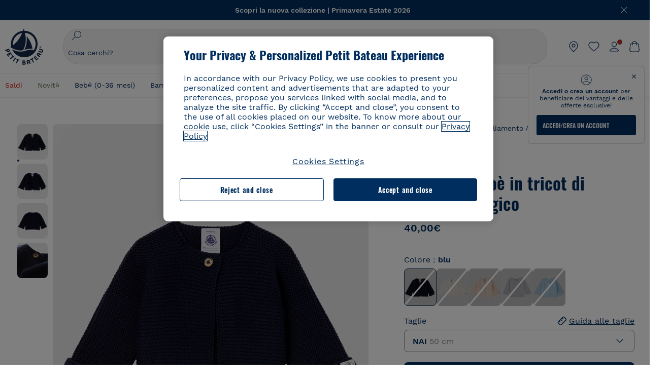

--- FILE ---
content_type: text/html;charset=UTF-8
request_url: https://www.petit-bateau.it/bebe/abbigliamento/cardigan-felpe-magliette-a-righe/cardigan-bebe-in-tricot-di-cotone-biologico-smoking/5314801.html?dwvar_5314801_size=042&dwvar_5314801_color=184
body_size: 91364
content:
<!doctype html> <!--[if lt IE 7]> <html class="ie6 oldie" lang="it"> <![endif]--> <!--[if IE 7]>    <html class="ie7 oldie" lang="it"> <![endif]--> <!--[if IE 8]>    <html class="ie8 oldie" lang="it"> <![endif]--> <!--[if gt IE 8]><!--> <html class="" lang="it"> <!--<![endif]--> <head><script>
    window.kameleoonDisplayPageTimeOut = true;
</script> <style>
@font-face {
    font-family: iconfont;
    font-display:swap;
    src: url("data:application/x-font-woff;charset=utf-8;base64, d09GRgABAAAAAJC4AAsAAAAA4mgAAQAAAAAAAAAAAAAAAAAAAAAAAAAAAABHU1VCAAABCAAAADsAAABUIIslek9TLzIAAAFEAAAAQgAAAFZAJ1HkY21hcAAAAYgAAAMUAAAJvl3BoOtnbHlmAAAEnAAAg7EAAMn0BMXG/GhlYWQAAIhQAAAAMwAAADYrEX/PaGhlYQAAiIQAAAAfAAAAJAs7B/tobXR4AACIpAAAAUEAAAJcWML/[base64]/FivpuuP9ZrKzfK6B52porZoLu4UrcW74kvx7ft3KCrF1aKlaCvai6+5/s+rUv7MX/xdaag0Vpp+XFeVe9aUv7mWunK3LuX+3aine3lfT3rRmz70pR/9aWAAAxlEI4MZwlCGMZwRjGQUoxnDWMYxnglMZBKTy/c5halMYzozmMksZjOHucxjPgtYyCIWs4SlLGM5K1jJKlazhrWsYz0b2MgmNrOFrWxjOzvYyS52s4e97GM/BzjIIQ5zhKMc4zgnOMkpTnOGs5zjPBe4yCUuc4VmfuIq17jODW5yi9vc4WdauMs97vOAhzziMU94yjOe84KXvOI1rbyhjbe84xd+pZ33fOAjn/hMR/nHquX/V32+1A3896ojT5vyhBZVIq1WnuiiRnmqi07K017UirROpJ1F2kWkXZVPQdFNpPXKuyu6i7SHSHuKtJdIe4u0j0j7irSfSPuLtEGkA0Q6UKSDRNoo0sEiHSLSoSIdJtLhIh0h0pEiHSXS0SIdI9KxIh0n0vEinSDSiSKdJNLJIm1S/[base64]/n972uqszILfY45/c7cSKaIxz3wgvCd/DXuQ53PXcH93LuP3Dv4zgU0kbUiJpwqFJCm4SSasTuxJcvvmIPaRSmKilcwb1+/NMKfPbT+klXTbjEnfh7N34QuXGcnfgx7a6gLjwNq4S2G/1eu+V78DzyegEESFht9MMiard63U4DVboV4du7cpoqmZlUeX85lU0pRt1Q4MyuMi++siVNz+3+Wfzx0pnnP3m2lDH9/9XbbnLlGZn/6eYeyLnxoa0aK6aqmiuG+oLvl3JjM32+jXQj4+V9p1BzM5VsoYTaaL47s1Yc7MUff34df/1prFC7qPm+VvSpolD/n4dTVMbPPP8R/uZL3+BzxFUzycOC7vt64Z+H06o7+Ob6eK83/ig7bOoVw7B4W6FWK0whKUxHgbdhNuu4mRRUDWrwsg7Zqhdai53J4sTA3MVxnAB/HP4A/hZX5Oa5A9xLOK5ejarQrMNW7Lf9YPgTt7qA47anBgqg+oV6r7+CGklHiIYdot9bRfDl6CMTERz3EfadF99Mok7eRq99Zldrq2Wa5eaOlaMr56UzzYMbdsyEIjbVfG1h8D/[base64]/z4eP75F9AWd2zBHWxxXfxFN+q7g082+tHgE6mFsRT6jdS8y+KN2+05/BwnwkUgoz7C994z0AbqPeiV+LmLg1n0uYuDtyXv8YeS92z2IkXfu3ZwEb31WvQ99P2zgwuDi2dH8fHHknz2i6jV66MV1GlA/qowPGVkINfv67UoNNCDumnqg0cL++bzqD/4I8M09xjwDz1ohFFNRw/mF/YWBn8MD8Io5K6KO86DjCLILH9soJ5Fb4W00fcGGoTQk2cvl+nv4jL1ZRRcVSb0vovoc4PZi+hG9hQ67u9DfDbnchkuz5Xh/XokqqhOEaZBk1ai/izfl/mgggKKaNTHR9Ctc4O3/f4fDJ6cRbf/1ZtndeE+c/r1v/jNc5f+E3ocPZF//r0Inf06es/DDz3M735hy/Po0OBXBlsGLwxecdPmILvx3F2/sGVwD3IH32qi311/J5o4ceyvWTbivOBH8N9yn0BH0Sn0CHqKjaAwGUOzKIQDP4NYMB4hDXYDwY0ZNMs3OvCzjDpRJ+pGSajbYSNjFd5YhTZo99nf6LQKLdJvJc9bMMTaK/BSu1VCrRIuouEoLaIS8uG3HbDfErRa26PwC8LThZFoImjAeAA3IQxBz0DsbApwL0zBjaqJqiZP4t8qexRSGL0hCU3kBp5bQh47BXAIXN+LU/RakBb8lVAxlgosEzzLxAbU6rOcspyv8iy7KyguDwv2oFQg5JdRvzvXhPoIWZ3gRJJABVF2aIagGFLVUfXBCWqwD0kNRVIvkTUBk0c4SsRKFyRQmwQek1fofTyWRKJhWZGkEBM54mU+K+uioYhY4Es8lXidF21Rgh9BYL+IJ4IsUB7zvAjPZF6i/C3xV5Iu2oKsY6rJuiCHui7ogqFLMohEOSuIumDLduiwT/Ssvl0mRcrrmBcQLoYQMUJYt+GGrQuOrYcsWYiARSzuKWUlPRdijRelKUghK9tZGRMpK8pZrOKNvEAhe7YM+YszKesST+HLEi/hyKY+wRhHEGEoQnngqS1Tmej2gqCLQhaSlARFMGWyLBiC4EBuMRLieGmR6ixepyo7rKhZVlrM46yfTY9nO9XlTYprCD4U0xGm7J8/[base64]/ePtrLc8lJGfwz8Efc2lYlUM46D9z7Rq1KDkbxV5z/SiKP0mmg7X1o+euPX2g+WCpkxVV19157mTO/B5RT6w78KZtz/T8Bu6lSufve+Gk/u2rnUWXlrONUqQzFAePwMhyqmgPyre5R/83PPB5b9nnn322Z9/9rKsxxRk+DjIwRgazKI4m8moBnCQAAYGIfgRsuB/dmkeF+2JqpWPUpViGPWP2rar+JPebM/MBG5nZ1kJ9xx6zZYdBybt5vZuYcOclgk1F+Nw9onNOybT7thNZwsyQjS1/9aFD//sO+9d8tJD2bwH/[base64]/QfWN/6eGljaOe97KTqEej4Aa8yQWiLu9F74BPcCsvpQs6c87NFXpD+nhq+lnIUyw0JoCRB+5VNrVSl8AqJjdvZfTMYSXynM1EqEVEVxreMpUBGZHJWWSh65Uo0nZ6cme8cafOzh/lfbGxtjdVzmkY01XHEqKBmdd+VqpJgCjCUbFq4J5+5IfNIY3e2aVuBAOIKYUmqBvU55/rO142erolMZGo7JKq11HAWY4RkQVekmWyYSkWDjbwIKp7M1aYavamJcbxitndpM5P1Xw0k0ReE5q6pwEICX1Yk2lpttgQNo8nNO8sw6hXoHUjBIiH+XK4wu785s3duiH/Fj+NPcnu5d3Mf5P4Eei1rzuRnlu/CsduI8Sz7YYoVVFq/FcCpdxkY+x4JWEt6CTYmNGSNyJByqkGrIYniu9Cqwy/osMuBHosV2CrPYm+NkukCqYFO1Yeke1EyoEMgQnFHhG4RNpBABVolfr/GhlgdOjTwtEQYUIiWxLGiSCrKN06VRBCroMtA6yNJ1MbK/fqasZ7evLjlwsqhvY3ixMYbmxvbs2kPBBGIch5RAXpfJhgrLGhOZvUVz/5cZXb5zc+E/dXSUWe1XjIUEFgIEcIzwQ8Sjvd9p7a+dM2t673c2151vL7YzKT0mcAFqgByEyGBaQgBK6KBovnZG1tTeXvmup3tCX7L4FPvGvzocypVZP6laEUW1Usp+EAQK2tnZ1QQsRbTB/dcEHIQA97aOjk9Xzu4P2cUZheyjYzaLmY1WYxzAYlAQqpSzE6Wetn5Y2vF+trmcKI8k/FlinkkqoYK4trG66yEvCpbqiOmCqmFcdfwixc2Ly1v2KAqCAsKFQVDlUDEszgFCfKcr2d2ztaCytrR+RzUkgQ9icKwgH9ocCylgJxK8fWA95zS0RPwHQJFKKhi4faCQJGKFW4oR4X/EsvE/dyhmGFBm7LWngGOC4KE0du4PwBKY/AMxE3SnKgaX3tuDLNi8QAtG8RyIf4u7ihAouYRGivZAXQA1cIPPNJufeDe+1995203v3t2bmb6ly7cdt/U0b0PSZKIbrjrlvPvmJy687yblhVNeqSj64VaMHv96eNviMbGo58+fnoQZB07LJYMV970kYsnDux7sBrWwof2HDxy8uC+l1VCeXIK2h7fn8+dX9u0/cBb5pSG79iWpzarsghwIJ+H+1s3b1w5XyhcWh3pBOGzCf4Hhosi9MY3ogfx4TdeWuCjpwZ34INPXlofcdE9+LOg29rcErc+qqkEFPe7YbfthQmDZLYAmvBKZj0YGhY6MaF0g7rN6g2xsdBvoJ+/7cxJqOrpvfuvX/vva9fv3zs90++dPHvb6b27p2Zmp3fv/SgLzEzt3jt49SQKju3cfpRvLc/sKS71MvO9U2dvP3/86MKiXr54saAtLhw9fsPt157uLfDfnZ3eu+/j+/fMzEFg/+/s2zs9O/j01h0/g4pR49VoaTm3Z27pBJe0/wsv4PdC+5vcKbQfKgQyB9Lfj0f8DN9vRP2gH9GAJmKn2271Oo1JBMQLELSXaCDgMPBGgnTdoRhpJ/0AOHovVqsgLRq07dKoQSjD/vFnDQPFwYgRuTgwA6D+RYFuB54VEKvrPqgaEFSNq4NQr41qHFgB1feiwDCnnX4sD0E1soywTCXhILbQdOJg0mOHdzegJAgdu9VbRswcRAkUCCrEH4b95II1L4slDhvIvxwKoG76fhCyWuJf/[base64]/F3IAdC7hx3kbuHezn3Gu4J7hmQc7E5lUlyUAf8BgAKIPE9lw2UInBoJu1SwJCrbPQPsSjo/7DK9EevkcjIWAJ0GjFSYErDjTXKSE0gZnSqNjo9OgqIo0A0CjAS/2PP8OTKngPvP7AHdEBYfeAXjlsWqpbaRzumuXgNjL2XCgZ0dUEqOJ5tSIKriq4YLlQkTfVUPWVR3VBnezecPvF4BP8eP3H6T+LgpTfmGo1OWL0eTt1qFR3JRhGIbklNpdK2rf8IzoHjDI5pjhOkrN9ZZmk/GGfjZRuDemUxZXYOz5Wqpnn8wB50UDUUxUrpkKKGxcpC6HquIBm25xQkwZFUw70q5Th44xgyok4Vkv5R1AmjbvWfGt1oqlP9RApSK5gvd+LTRjhBNqDJyAsvQLs9Du1W4Sa5LrcJsOIpjutD87QrDJ6nhmKwm0jtAgoT0Y2YmQ/SwZV6p7cBWgCepFq9rs3krWe7fnj1ReXqi2Oz++bQT83uB7Jhp9P2385H74/637TSaWuWf7wfDV4d9Xl+w+Dlkvh+Iv2nh1L5fJTPP5icEO/m82P5/PvnDszOHpjjb0xX0tVofj6qQuDS28bm58f4G+8GpE+qlx7zTXS95XnW4J2m/5PCIzsxPYf/kruRe5R7O/d70Gehq42MNTPMpsRoTGzgSkxcsckGFFzUMNEIFyfMhhoY+nc/SIxWCQHzg77PRHs7oU5+HxARaJH60MIDB7/Es9eSSFg8/d5ly3NMlYb2r6BO6kNjUYMOVRKLIMbYyUssDwdDV3HnC6+8dvkflkVRnD2aaWCeWWu8QE/bUkGSQMgCyFMk+eAtveM7M90pL8wWx/1amfgakCoZp/a7R15y9N7lV2+69QgPcNERN7/+3d2LuxurrRSQeUHVhR8+UJrMdJeO3bTy0pwyJuJKqlSJlms7sxdfd/Zjp40Ir2F8/NbNj964fHLb6WObD3duutD1TwbooS8MfrTy4MdPP/tbMpFlJ7X7usV7X7nxF14lFObSUf7xrfecvfnW3PxDHxF5NSP358PXhBjhSnlyr6hQxa970yV71TIBnkpYJQI5cFP70Ko3XrEL2cK4W06DTjBFogJ01nGU9QzJ0lIFQNmS9FKQrYTHgMOxYf5RueZPzm25bsNLc/V1Sdpc6dcqBbugjI/nekWjNvhTxBdd3dIU09UkwkAx5AL5CNSiSI28CIwCYz+lpXy91EFqSrWdfdGmZn8KixrHJCnH8V/HH+d2cm8F7vVH3HPw7Qo6h16Kfhq9EUZYwsGSBu51+x3GxWIG3h91C3ZKDJ4xp/KTsMeMC2GV9cCwwRob+4S94vkedWOLiV/C0OOSWIIW626s57VGGJJ9Cd0aUgNVNsTi0OXEOHHWrXka99IkOXZmUIuwQK/fjPt+km8MNK4B3S5OJrblMpsDMKFkUES0AfKZmQDaMYKDHCRzJy2fupdNAQ1mgY3g5RkUvwzjpDXq0D02lxBzzcSuGwWJdcIf2ouT+IooLkB1+BIAzc5wWBTRsHDVAPI9zEy/VRwN2dR5CVieoIiWIGORUbn4j0czoqLLWU9Z7CzvMv+sIwp8TPR4SimwAxk5cqFhpvKKKRbWNy2uTz4WP4XugZAIUWmaginqTa6n68XT0wLRFJqVDZ2IEAFwQBnoHySCReEDpigcaS/[base64]/2F3T0jW3Vbxl+lRjaVay3Ik6FmVqOqSlQXEFSpFGJZF/qh6d1gqq4uS09p3XCqrXcssZwxEZqYf6BHafg8Fuyoqcmpm0pOn5mX3h1m2tdNuXBIoxFpOGZW2dm3ZTx+9c0HJOys1GzfFXMVs4oRoc1MfrjuuQnldOB/[base64]/8JI7wkXgZOmuWmuCdqfcdIhUENsppopsYS1/4tslGFEMUIBv3TuxJHH6o1G/bEjJ/7gxNHHao1G7bGjJ8695MypXr/fO3Xma2dP9ubngZiit/7TH08JvfgwJcdv/cGPf4vvf9EnX2ORPP85/ntrl7S1NTgNbbEv/EjoAm4pQK5H87mxNA2rI4U8NMBec37rsZWtEzP61MlrbtlxNlV92bWv2LrNt3V9vHfbK3XZz3eWrrvwtt+782Q9i0ihsWvvK8/d//DB29pLHDcW49qv4L/g1ribuFdyT3LvQWl0J7oH5PiD6BXoEfQYeh16A/oZ9Gb0JHoGvQP9PPpl9B70q+jX0G+gD6GPoo+hT6BPok+jP0KfQZ9DX0BfRn+B/gr9DRSh0+8AP4RjBMgWqj2Ma5pNSxVQPAnl+u1mO55lavVAwCYHNl+2AuK704g1xQY2lcZMLPA7EuUmiqojnNJp4w6bfGv0l1FQ5BNckkjKgDVyP5lqgiDzWQgEBEqE/XhR/JTdA8XUbbJMdvvdzgiUABhigJBVd/xXZVcgy0Mm0KEJQDVVvSQdLwBwCKrJayYtwhJis2ds/p0VAbLXY2bBHjtFHQy4EuA/0wuTbEosiTuCGlpmNvZuPJnITCarqN2vgH5rsdiCVgmBCgRo5wJIZRwDqg+SJewS9I2JQrqA6gtQzrlmuIDm2vAXLKB2fBMe9RdQdw7+FlCUhKLhHwuj+G4Y/84lJ/gkhKjgs/Zc8pfElvymFhBusJkSx0rtsiszRs+4eOsOIHLYc2b21uqbMiSn5YhSsSuSUyQesYGrXfrLib1RaqJI8iTXmfAsT5O1HWOmTFShg4DaKR+hJRBnGRAnmu/PqHBFNDg4tbmC0TbmMsQxvbKBNZydXy4OnkdVloNfBjh03bSM+M+DcsKUF9iUlIFVU7ByB+Z8Ledp/oQjk0Byar5MzInJtHyPp6k1AysgAgHngLYCjSVgKbPUuPUVr/vV9/C+qViKhymTbK/Dg09KRaloKkCKCOQjZ0o5KWrmZBC8IBKpSMz1Gj8J6I164rrJLKwQHeg/lWVPA1y1mB58v0P7D+QvxTnG6DuvOmY55jH5fVr6D8em899ET1gEm/hC5G+qWnaMxEDi6RpU768uF5vpGcfB8cQUHHng7MoYaBw9vgFgdnvdJEQmHdDR0mtJjmB58JQo0DvadtnbqnmpigwNIGhyRbZrzdBY1PtpDNxPBNqNnelmLodaO5aLDknJ3iNw6+ScZmpvxeJMJmdBbG8+7WspA5T61f8EuKS6RaTAzt/1kmL/gcULxMlZ2+tlFVArq1VmhVXtSSK4dMKz18tLpu7qg3dCjYKKwCDvha/UAn9SqtBzRWfl6AUix0/YH5FSlqjjw2++APmGDJ2XcoZHTq7JgAY0+PjZyaoHKsX5Q+A5LDOXvs2lYjnWwX/OGVyd28y9hHs391Huq9w/oQraj34KpNez6A/Rf+E53uM7/D8y1m6i2QRisZn2WK6ENFoVARMOOQox+YbJJ44xzU4fpFCQzNn7gVsn4SzfHU0AsF+IBwRB8h1iU/DMscqjJGROWN1oFSXeAeIwxeGb/GVKFE85RGymvcQPowBpMNdkSHCIU/3hk+pwRh1Qdbd/1VPEnrHpLBCOArO8dq58zMNv8jiZCCONJPf97oijwW8Uy1sQYKxGmHNB4meQfHUZtjfj8wpKPAHa/WBEDUcl4fud0bN2kNwLWW6bzBgMwj5os+xCdQO/ZjmPi15l2eokkcc+ByjG932G/[base64]/OAFHqe7RFQcXrInC55+9MaiLQLSA8ipUs1viEr3kOx4bwYpJ0jxRI0dCPJ86b3TUw7IK4HNnEtUdNwJy6JOuaQ4ODNRsVKSoNeRwIM49rdSM+9RQwIYqAHJgNjdhh22ZJHyxMhVMeGDrJ5LiSbAPnEtCtwJQ8/7cgNgLRB6YhTc8fUcYY4KGJ8PdLv2sCpZKsIrAsGWDehQEZvaaqvkAbZXdhOVqh3ZUpwSxiqIYV4BES1ogNeVHdlqLROZEK/qUsClIJ4oL5plI2cQNhVLu5KlQLUgURZTaWpsDQxeFrOyhhn2JcISQFmqpKZAQglnRUlqQhUTRAFz78PCFwHNCoXO1moA9UF8IqbqgpwqOKZZsIq8AAJdhvawJtNTVATsjKsEie7uYDkL3/FClmSBPgAv4uuO6BSVQNQUycNpDISC58lk4ANoJk5GEEgPQ6LizERYqWmCOF0mcO1Wlqs5kypuU0Q21Y3ApDqfYnYAENKi5Ch+pENTEWActg/ImjB/DJGHZgYZLUNNhClTUnhG8FBKpPWcy5ge0BnZkQXDx8gizBgALQhsCT4UAJiromJOWWV4gKjA/[base64]/RiRHvAmQbgVCXUhaLTTWuz1I2M9B2o+BYTf0ywEuonWREFSyqmayDCTAZ3J2mBNryM8Q3AgAmVl3cihWIZBTygVXf6IZC0yjGXpCoWuL6cg/DwSikSoFEASygzpENsfT1vQufQi/hGRNU8TNd52RAm7fr5m2I5kpDumlHHHZXHzmaIlFQzZzjhyqkRNSUuncSzZFOiHgp6Bzg49TINGtaWGyMwe0NMfqxeLnr3NyLZOrU+v5nToHyKzZ7DRPe6xTsnH1hGoCvi+B4IgFh9QSFObR2xe3dWwJkNVi+qk5yhEkSUXfggbOArHKTHX/Br+UOxvU+YWuAPcrdx93MPc49xbOC4VkaAe9CI0dLOdRYCnKWmOvBDayAfg3bzs3NKtjtQSGjpfl9gX1V5zxE9C1Gg3R9oLlI439M5eRXMim1oImYW77xoInqygbtQqIq/dmQFMXzVYaAW1JwqiKLyvIAiX3v7ae8/sWZgwFFooSJoxs3zk5lc9fekjBaoYEwt7ztz72qdfdfOR5RlDk/gbXnPvmb3zk7oioQ2yasavPsVvLyJJ0Sfn95659zVPxe+aqnzp7fWV+kr3ZO81tdUanD4Np9XeyS78wv06+p6mqfBPG9y93Dq6ujPwLU1105n9m8/2t6DfVS0/2Ll6tLW8uqV/dvP+TNpF943eC0avDVa1f/baT704tdfWVuu9kz34ra/WoG0YTvw6PsW53CQ3y7W5Prd8ZbaatUyTXmmVxgL6F2oYater9yNaD/oRboTdVgBkLuq10fduPbNzdbqqyOIslbVac8vBW+5HX0iDlqpOr+48c9sDtxzc0qxpMh3MtgcPPBY+xv81HB4+dsMd1//5jcf86+/83ebYlvaS4+gpK+Vu7O2a6qObZN1xltpbxpqt/tSu3kY3ZQ28Z5+959HaY+ceDR9D/3myNcdPTs+NfHUJ/gyXgwvoQQXU9kIbfrrtZBq+3fIDOoPQS8Yz+Q996C0nT4bl+c7q5L7Kgt/C1wTp2QN3XPoSP3HH5t3znVw2nb7bYn7QfFxnH8N/[base64]/KIkm7a/aAK3ArHHkANenF5uSQIBAMUUMQBAElNakImgY52yldck0xAPVx2ap3kNWGJattJ/SjKkKDIXScaLY8EOX4tiSQcAPyKOsuXpmb/LaZKlk8yM1Msvlax125sQU5RM2jroVY2xbsB4klqubzczKcmbnP71xbEb781WHNCllsEn/HMXxmmnubVSa1QYdgH4UPXqGcslTL/yvCboVbeS3wSvEU29VgU8RQSizHiBzGrblM+kPChUTq7LC4XmuObJrI4xAKaMuVjqTZQblfXKZKVY8mQj7xcd2fQ8hlxi/hpTcc2UpZyUy415GpzPA1OFxl/ePXP8fAVwQuI6xNYQxPPGJlcCebMKuqDS8j17OL1od3rj6MXX6P/l+TzanSmVMoMPwJHfctXFpW//pCf4uWEgc9XNOHzpCz/pycinh+Wd2U9v5F7OcZWfaD8drithk3hsHMUSAcciZ+joxMyWIft8JIpGrkAwpmPz2ZBmMmtZwGxhLBHGRosofgzjC33/ptMnHm9EUePxE6c/cyV4409duGkJGOPSTRd+ACFgjxD6D0QS5KlMLlDKdqXkyI6oAIooVouzxaoX1IvLPMAbWXQdwhARBiRlUzkFfUB2FNn58SSSIP5YHPUPXpzcYIEg3nGjcqBoviJSQ9WNtK47btiINtSLoMOxLwMgRyw9tUX0Lws2SZISIE1HlrmhXvo4/hvubu5vuO8iBQp9GL1uqJe6ydqcBSacoGJm2bkLTdBhx6AXGxtBGgJ/jC2FPhOEzAkntkOygN8ewgjKVhP4Hohdj/nIgrRKRBVN5qCiUKBhA1cnGRdm8jk+sJeZNGMODUFiik3stCA32TmWre3WKs+kfWzuZIF2yAQo/MQ2YGbX7PZpxDQGE82V2PzZYYhoJjbDsM7k+bFjWNzHhvN7cJdpCspUQ7JwKTHnxmvb8LDHsN+Rck6sxYmLZuBCSVkRR86dsyheD4GH8IoVrYBG089QgF4JDbV8FBuVk37L5soRd6q1kJWwENsKWZcRVeC5DUf27/C08XFglihVMz1dcMTIFxSNprXqxC6QciK2QHoGuo7ZTAmJpTxEIrqWYi0N/vaNC/kPYJDkcF9kczlYTktFyUtrzXaGVBwQLEWzDgImSz4AnbgDEpjJVmyaOLYIaibRySYxpZripR/KKYtO8uhHMnYlENAS9DIeS1T/NbM4DkTftFNZXGr3d2AiBe78XNGHZGnR8aqaKapK2j577WQgQQ6pWjcDI+dEByYPZ02Q93UK/BSoAjUzi9VNhpwK9BoZz4ZBXgZdAkJd8zINf7aQVjxnxqsaAcujqBnduj/TBoKYw4J0lUC/sHDfBveh+5xUWrpaoOPY/MccFLFoWL7lHX5rBOWPtYS5XFq30zWmJWDEGB4MKlb8B0AhEWyeOTljVm6qmsfM3OeVmNiO/vFKjqYJMXNNgBc5yTwMUlrzzm151iSW7DFlR5J0eTT4FFYiXZIgJzA4VY/[base64]/55TlxS88E+XhKeuv7S2cbxR8sNCDh/c9vx/3L4dH9j2/Fu3/ePEWnnKC9ChY8+/Ad1pmdVgfhrEVOxTw/RCm9vJXQ8aDcYjs2z1Ybh0YuNdKzZxubH5kBn2aHD1FXurzlyUVmGcAxZjvo3MgYR5G67GC+1M5v2U3EheCMY/5bb7bVedUl3Pc+Gi13GPDoPs/qTqul7q05fvo5cbjZw+peqR8SldP2Y02Em9bepFd5MT2vIpFhGLmkUVXxx1O722++mU58ZRv/h+Sc81DIhE/5QRQSTxSf2HqSt3G8bwLte4PL9W4Wa4fdzvogzKoxIKUYQmoSKaqANNuAhVthFtRtvRLrQPHUJH0Ql0Gl2HzqOb0AX0EnQnuhc9gH4KvQK9Cj2KXsu8UJkttP9jdUQjVqU9ZqF2xSTIqhL0Kr1SxVE/SG4yc2vyNm1Uxf9/Euz/bBJs/GmjYpglYtMHKF2i8alo6Tq7fVIdvIzS3yS2QX9TTOnwZBkAOpxKpmE8rVf1k4bxFPu8SG2+/u939oq/82ldN0sUimaT5fhEiyYUDG6fNGp/D5e/SQ04CMf/xTfiE3xv/ZvOOc2c/FfMOXX+F3NOWjy2v4S/wLncOLfCHeSOcie5syARb+IucrcDkhtaFTqXF9H/ZM93/K9+MwJSH7XtUGTnilehw2s0vEbfvXjqRKff75w49aXTx7u9Xvf46YvnDh9stlrNg4c/NQpcf+e5M/2Fhf6Zc//1urMscPa6u87s2z0zMzuzZ99H9u+B88zu/RenpryjR5H8rW/5yBl856/jy8Hxb33LY5c3QyKnv3g6SS0J8D96USpx4Pl/YLFfTiYO8D+8nA4E9n9kHwTu/Obzg+98Ymrj0d/41qXBt9E/QIgb2R/4z+Avcj1uDeqU8aDOCgO2zIMgcb1k4gRIksGEFSNJG1D8CuMO7YQ+oUq3M4OY8Yt/3aXPFSJJt4kpCfyUSLVLnxNpfB0Vwk13PHrHpkYhGh/Y6L720fOH2+Z4gVqSoNiCQgX0SyoVBx9PbqDN+YkPrlxYXr6w8sGJwuB8cZIf//DMntnZPTOQ5SBW2mnQk6vcNdA3buQe4t7OfYT7Mve3iCIXyM02kPUX0OvQu9CfoO+i53mRt/[base64]/vekCemJLxoRE7Ver5UJOgQ5mjMiQ+i9q8qyiiduqpqWlE/ZvO7Vtb1hRXEND+zets4b8okmpYDNMTeK2+urL7ULze5/ojB1otfm72wKHBDTyqVu7eNrENiFe/0py0w8n14JDiDKZFwJtZpk9IXgWBeY5ZcOAqQEigDFPyd27kebYyATniWLzMesxJblz6E5nnzUUQwfBwUTQxWwHMt8m9oNecCqaGKFR4l81NADxexwJ/1hFEUVAMOPD8dryk1xUZm0s8U0AyHHMOn2PaDcmDd5fYhJ2lsbVb0w62Dd/S4SNHZBMjCAGehqpGMsEWQr8siD7z3xZRmectgarWhOzqY5Tn8ZTtYQW9DDK0DiURRELX2UwTxLRuViRiOuv00q2gUaEQvMGmxPhFtvabr83w/DbI9iykAcUqYd3neRnYgy/IJQgx58hLe0+A3qwKggYKWDShDlS4bamiD1QRYqrIuCXJQNhkXpMUE6uuyWsKJI9UoAJQCDeeno3ZIY/fm6/m69L5PftORzVrzbXMmx8+f4tjyeLUxJZtv7BRUkBb8lTUUUqUFX1i7VyugFBz9sDh//vIwVZrcLee3rlx7bB286n977dEol27//rtX4SKmeRFScUy4lWiFaoYhVAaA0NBVMcxdPcPw2G25R1sNaEoXMOWSPMABfbK8MTil5LnSxYrNBba5IJKQLHuEgXK010ym+iDqivw6KGsIBg6m4LkeR1qdEyVLCi6qY4xV1KddR8+57Bq/h2Zp9QAmkr57hZbAfplE4dugQ9FqLUya1u+hOPF+BiJYhpRipehhiRBVmXIM71Z5B1TstCrLFHwoW5lSNXnMZsH4n1i+qky9Z/njyY9CZrzKCJI7k1AFvbw/ASkAtku6LwLNyDkqmKBjx0U0Zl5uNXjqSCGWM4Ne31OoDWewldd8T5eNaFBiSxjpLoW1lw7w1b1Qvy8SBU2ocQMkQDPkvXM4p+BDruH+yRogO8iPUEHXVJl9o/[base64]/deOr5u9aQfweLJKU5roanlL9sTQm07mZWaISypO5vRuOzVZ1LPhEU8nYnq3hy9YvHH5SDmVB0uTZoGr4Rms9XGwSU0EMYT9/wEh7OVGwHTfrz9h5RU4XAv7nHBLZMiZG3nMlkDOpuul6WBgzp/lMIGdTbgohA5vZ5XzR1TWQKF6WjSNBo7Obx3ekL3SzRFRFTTBEW1qpLa2muqWNZnnjZkIFSVeYXIW6EQRe1MuVWXmsV15Vr7mL5BRdMql7w/0PPsUrospWtJpajG4FSTQBypqCohSdgo03mtWVIpYWstM2Wzolz7ejidv3jWvaWmVhDMYib4owvpgF4xXH33Db+Hx+JiSCZlHWmz9KSNlL9z2faljWwvpWP/1lrOSthl0zVEnCbEApxlRmrKgbTwJiNxpeYIG0NBRLk+WMM+FWAne0/4p4F/5tbjP3eu5p7he5v7l6Hq4RzyZdXvAfbGBrroGMMeU7mhMFGENdavBM8ZOQigkXxYmvfADA2Us2CRgCpDaAono/[base64]/aYaZve9N2XlrzJQxNlQLC8WHNLeSldmDI7ovWVie1TmZnGmwWCRbxwZgHUj8pvWunUIqhNXugcalKqgRQvld2IjAfjUbObv3PrysUVvHizpTuTraMnfn3ijp5kKGK/MJYvBrGjEFsGIEilsX2Hf+1zHqlaGT+7oShiVQGKh9kag5PESrvGhKBbcuGBQv79J/rLOnOJBxELGeehQd2ca034n/zg8TnfjU2dEDFmuyYM5hQ4d1sbpu67SdysqpO729KG/uynVYeKWZEsnu6VLYhmXJX15V0bVnmiEdw5MBv4js9WtjBooWIi0vT8dmHx+g2L1y9BN5TZOl/Qwl/lUlyJqwGfa3EbuI3cbmB1HOpHtFvxIhrYNOh7lW7Qj8T+kJQFwLiivu/WA3qFvtHUcDqjjwJmmEF0uNlaBPHYERA54cE3tc88H13ffvLJ9vX4q2fab3r+4fMLu/e/f9/u+Ruf/yr/3s98pnbpvX/8x5VDUxuWH11anPrWt6YWlx5d3jD1jcHtTfiHoxvnd+97//7dC+dx1G63sXPj9k0nzmzdfuHSx27ZsfXMiU07bpzcular12qr29YQfuKJ9Wf+4o1vXH/yDbPZXDY7+4uD785mcrns3M+jbHjiT0+E/Pz2tbDeqK1t3fy+QSs89dlT3HBeQvgi/gq3DTjMGdBeP8P9Lvf7HNcHncEMRZ2YbsXrWVZj72tGy5qxhzU7kHjylcSDa7hBEXMs5NnsLgm7C/GmSPGSL2bhh1EfTya5ng0qrh3rv2SNGh+JbIkem1dmXIPNLXei0Zo0NFo+xHhMc7jL0shZESBzg034Juam2M8PVFT35nIVNIiQzY6dPXXX5le//+jW6ltqPcq26OF5ScRe0Z9cDs1NZmmDku3oXX1y9czcNU+Xlk/9+Q8+jOzVn3pkciq7VJv07fS16e0fl8TlrVO7T+k5c97yTk1G/HvRMVFkeyCIMyv1ndscS7m0WdIXih8+tdGWjYwg6svFrKN7srz19aGd7ZQmD86dVvWOMWmP7YkeWzmob/TLlZPp2Xb/3gI6mC1jWTdkIhsy29hmYeMje6KF7MuyumzpZHJvtZDBMtsph/JsAwRBlAVhsmRruaUbLmSmCsSHpLK3Zc/xOxAafP0PXzbV2TV78mbdUaZUe1N17L8Pvu2QLA1t2TFJ8b7itXMH57rLtW3rkiGhFVGf91+/aU4XZaovZ7O6nlLljW+o+qIgwSiXiU91GV/uKwr+JvSSb3DfRwrKA1PZyHGp0RZ0bA345am/[base64]/kNKhlYQyEcecex56gvmTfSNT1Skn2JE+Vf930cIW5sfEeLxqhkVYONEQ9byKBt4WJU46KpJRxwFVtS7dlu5JhS61EnajSthVBUqmtipQIqWmnogi2YOW0tCJn3ix7kBc9CqrVWqNa5dnyI1FOu1pwiO16A9COJzXFtYSA8BJqb9kyvlOyC5I/[base64]/Ub7NVPzpSqAY2NADta7YvuI4bPXqmOT7qmOWfUCeOIWx8L3jD+x4Ss8ic/roLd1jOyhFXHZ6vOqoOmhMaKbFldk0eRdzYSSa6wRQLyndSflPSanVjW5gK0o+s7lYtkx80E3lJdVUU65igzKUsDeaX+LL+BvcPu5d3FcQATR2eY1uspqTbXWX/F3GZbHoH21d1xz698Rj/crSYQjjiOIJRJMNMdgGdYj5SzNrzpW96EakJ/Fbv7x4OPY0j0fbaAwCYWFz1An/uLLLSBBPELBIYs8bUD/x1PHVi5d5iqvJAHeTrLJ5hXglUCfxhu/[base64]/vhVf8qe19sBxCYyb21fqctaxk/V986aMhC5Ob3ZjyaKRZ/azDV3cKsAAolYWT8qh/lrYAxDRWmy6rN8lHRTMC2oepBMUHUGEC5RxCAqAGy65uRUIOkSxAHaUVB5XfDNQlbCQBB5kF8SxuLI12V7vIfmTu4IdzbxoGP4Je7bow17Ykt9bIgd7ZTab/Y60A39eM9CEuuqxnBjoD7jt7zB43iVGeuDvXg3KcYk0P9153Vn+gvVyv17n3nH7nsrlYX5s9c9sP/VpZX+zExujk7no0jLL1y/RA0izzSXtu/SMSmXb99CCNaveXA7f81DbrOSNSqhNxGu3FbqzC42j+DnFubPXHfHsb277i5+8pOle3btPnzXdWfnFy4dPLSlIEvA4CA3vJmavevcEnb0XVtOb1dUY5rgsrd5YX4rsUp6CW277w33bUZPtbYurAMO0pT7/3zH2uJEvnViabQfEv44/jJ3nPsM8waMvSQaibU60W3xZjaN4YqRK1vJxng4rjRWjUnNGmiosYdeQwyvXd4MD/3ber7Qf2vPF/6rlVKnfXdzYkUFOm85ZV2MdaOL+cAtjDWmu8WcgG3dy25UFbYHF9X0eVNTRE9kdirmieLamqHysmbXy1EtPe46g+jfjZcKf2TDzLjv8Wln21Q5rOdLumgIKcgvDirFFa+k6yINy82ZZuhlU1bRrtpBkDVsNeuX84F32Jcrsp6rBUUh51Xzaq5flqiqpCq92Uv/+C84m7z8pT/Z2UQQmLOJf/itEY2dTfq5xNmkLqQoUWzZdJnno/hj3iY3V8xjZv5zSuLqccXbhGT+mbfJdVufNYmpvNjbZDSWvoS/BIxzHpgmx3YVnkQe271lmem4xAMO2A7zW4WujP+3Vi/zv6cG5iNBFDxiBio25ThIzE+fO3HkUbYe+dEjJ37/SvC6+286v2F5ecP5m/5+FOBTail4JBUEqUeCEqi8x90gcB8nl370498mQfyOF30dB4Zy9Vn8KW6SO8U9wvYmH1p4GCOkMWlkMzwhCIAVPAuDjCZCAX7RZXkyWvkUMhMjKzBbItVlWL7djPeoXIgf1yO4McNfXmYcwpCLkr0ZeoyZ+qBtgIIH8TYPUdhlr/LUY+vR2q3RorYeE/fsa/SdNRi8s+tYUuj5OSvnpde252++Xygenk636jbWlj47RSRCdLl2+5bBz0q7uv1Oc23+TFFUAK6J0v3EzabXq1vuiSQpLcg6yW8vj6Ulw6R897Onypqz+eBYoet7qiBH5bybnrf46aknTx55yw2OlJeu3b4xeuL89LoCMNk48spd+1+1k5ckwXIdiwium97amL/9iCtoktrUsunu9CGE3WPZdjQ3NedudldXCW70FtJLwnY5U8xWrS0HZJTWrp1r25ZEtixoxSinGFp1ZxjOEvn4KQtQA8+7c+6+MWawvuermtTdV1fITG2ya1WrgjR3/tCBc4JwzU+fFqy1DSuvu23LEgir9OGHt/Dk2JuOA4bQU+722sSCbDRvv0azBCwM/caZn1COY+7pV+a1Y6dxFKHLyC3RIj/Wi/mbbzlxtNXtto6euGXbprXO4KM1tG06k+m0j55AvzkztXPPh/bsZJu/DQP4Ofbq504cbXcymen47c7apm1xJINXnHzRuyzAjTir+Bh+jrvAPcG9h/tt7k+4L3PfjHsp26+R+bIP1/[base64]/4dqrk1I3lvKJJxIY7rcXaXdnOQiF9Kmhl8uvhgWc/fOrpR9LN+zZ6ljNvSDwvKipV9PUza1+69967olSx9CbDC7PNtYeXH3zHb+GiYisv+/Zst7wmbD556bF876RGiSjQ+bdg0s2oIu9Iurv77huOHmDL7wC4E8Gpndlek2xJDp1SHWAn2yBIlFRWXM2Txf2ncgXLZ/tZwBPqaYWxfM2fcy2AnwAU2cYolG58dXT8QdEuGCmbeYLbFSxiFX14sl/elL6l6xlsnaJAkIwEgTn5ESWrlte21ZYUOTWVkZFSkijwvCjz8leu3XbolW+7afC1mZkZUwS+cNdrrn93cT4zv5WvZz5y7p0Pbryz2itvF3cdGZxSUmUREUBvJ+rv67pACSxelGrTIiFD34jn8H/lJM5l/++DTaN+QCNUsSteaFfssFtBb+veW/vgB+v3oj2XZpH3Nf76v0EOOsRP3Ftnd59/lP9K79JT/I0Lw30nXhCehPEwznGVVo95b+N4mWqnEdZxYtAAbl+NDXuYDdZ2XWzjXxUDDaNN3wN+npYHv/F2lWqmnH7H4DfktPr9dSwa02gKzfuqTnU0/9cgUV0JblVUgRrS4O+mDami/fXg47ps0je96bLPB/6P+Bku5JYYFicU16vxdoiYFNkW6iAkVlCE4+0MQxHPxD6G7WTOPfYqjCfsRbYZ/veowp8ZfIaogiD+8CwvKLr4P38o6orAn/2hKAgqGXzmLK+SffCHhM8Tgd//eVEXP7+fF8jnkUBUHj9NyeAvkaRpwgcHXyM6xR/6EKY6QbUPCpomIVQn0pEfEAk9LejkB88IwjM/ILrwNJLIlX2Vk7L8q0ryr8zwvyZXV+pyEn+Wa3M3JHug8N14D6HkP+wA9dv3aJ8d4v/DYxWxDY5Hu9Izp2vma0i7jbALSpfZt10TxBBzp0lk0wrbeSPecZnGAh6VKL7mnrVDO3aeWlAUKUMvUgqQkryEZiRFmdpx11rvulWKBeaAZn6D6vAYoObFq5+y5cqi7Cs77x5Fo78T5255/a7j7+p0zZ7iKpSeh0hB8Qi585IENyatEw/vWHvpcbZIg0Ky2mP0JgoY1ib0X3rBlfnL8S2w+IZ47LPD/WJW/nd3i0mFyfoM5m7UZnvwoe9fe/zwq9leMa8+fPwTV4JnL5w+znxGjp/+yqnj0A7d46fe+oKVyZQyXzYzmcyPv54E8U3w3ukvnEq+PPWV0/DlYFfGQmvwjTn4b/A19yJ+NsP9AjKgvxEaT1vFJI2wDaaYwbEauX5A2MSUgaJior5iI+vVpKv5/0HO9b3xspunE/XSZLTdSSm7HpuzUDGbK/an01V141h0bWvDm59Y2FKv8Z5lGgPt3w+derstqI10VghFcbI+NiVuWy6uLzrmzA5VEseafDkvjmXC6d7hgydN2/QvvfT/kCS9ZezflCShF77zwgv8/wAMuYPjkkmA2IVg1MNGQGxkabhscIyfGqP/eaJBLhsjY/ZhqLtdxJfmW4u5cj4084HmOZap2CllutHsVrLllAXq24nKHd9wsrftqKNdt7WrjfS06ab1TFZzVc10d2Q8w3z3zz4RpYv51ptnfEtKe1QFmKFm82qrULcVhByzYIerG1ur2fEoOHvHwnVbpMnCWNCyPJRrtbJTtTEnnXbrY1fk9Dfwf+NOcx9OeNJs/P8ojbbRG/10ri5xkPzXHDEwbfZGVlSXmUD9hEiFw/8mJK4BLza/ouHiAM8dfRA7flyZOGsme+QzZ+1k8PeixDs8kfkMwps8i5PpgtHOesA5NxiSJhuSYItnRV0Vjl9XymdKtgzsAstOITe+ftfKSr/EK3xFNEQ/KwqzmyeWMwHALlE0DGOqEm8NwIuCKRie3g1S4mRaqQw+3Q43uYTnC5mZQq/QnDLTJ4y0QlVqeSlZTC8UDN5kZlIeFxoGpaAjfb/Uj8opBVM5LQaigXFh0sg1g6wRpJQ05EZJKTK1hf2iIotbrytN1BeqYTGqOiV/oloudk2tViryBq5AxD4VchItZP1sWJNFuLHW2nzzJE8xW9CVFs1A7ubNlLy+vyLi+/JTy5avZ+YWutsK3fxMKKd3memUl/5/ynvvMDmKc1+4q6tzjtOTc9qdmZ2dnZ2Z1e5qV9qksKscUBZISMJkBAiDkBzIGAsDBx9HwBEHDOcY2xwnjI2zwQHMwTYYHydsbF+Hc/G5PrDT3KrumdWKcO3vj+97nvt8Um9PdVV1rn7rjb9XiRdjPB1bEjVplRJIGiedYLI7lqerAoVq7EI4wbIaKgdpk0ZMNezPq6mYINGI/HRxuA0fDwx4YdzYroSjuUlEyjGeyICf9Qfe33fJ+NBZPaWzWssv3lGrVcDtpMjKAri9UqvB66sD+Vy2MLD79Ve9vuLupWkB3Fm5/M1XLIw/ioXPElFiyBt/OFJjjMRRw53g4RoO42BxUihPhR5weOAB1xZqWCnvo6aQbFRz39pfG9h12UTtjEK+Vq0vO9LfVx+oujea32uens0Xi3lwMbg4X+zNFvcM7lptBlKlHjMAjlcvv/7o3sFENK4qg/39R685WnWPG/BtxXxh34X7Cu6bwfHCvqHBA8VC77hhxFX15Hznxc0B7v8H8XILuSwwsrwX/oCufQx2ISN9Q+L/RdFqpJ1v8ClOVXbKOjoclPiYEmGUuMLlOIWX4grF/98RPXZGTxpNazyTpSXFWmeySWHjxQwT5lWaR2K1QXO8bPC22rU1vBvxmRGiSWwkbl/gNBcwfrpKc0y34SKsv47TUr7jDu0T3eYirQOe8/xmgGHx8plahsX8Ph5TaOwt9UeINwSxF6ETsOte+hTLj7vHsTSlLrQRuPX4RbPrId2fG6cYemJ47eb9F84kiqq2k1t+w98EupnoIZljldzEip375lQpGRzes3ZipFQDN0BKB7AY1SNWYV2WlxmB4uX+WDg6WEm5v+PYYYfGAxOehQE4sJOwRUIBycDkGRzG/ebXyzSPJAONowXqX09fdtX4hm3T4xTHjoczZvDMZaPrdr7uTdzIKHkuLQw3V4wePJg3Ery8/oItK5eW65ttI2oNth9khLQSSnG0pURaqJUVhVi1CEkj3ciDIGKZIUCkjjLJDEsxzCpaRLfIoss4Hb1NyHFcBKMMsVsgT6HrA+pJ3vpP8GlEHyc9C5Fvi1SwlziiJhgIK40pJtqIo9fm5DNJL/9DPTXgW/db3vthcSi3HwedGsgh+QKLYK1u2JuFI7MwHNZgi/xNMBm+YHr04Cha+jYmwrXxW65cufLKlePnz36YB5m8+70L2WKU/Lwsh22xtCW1oyqx2ZjttKcTgwnpGFjTC5S3srLJvvUEa8rsW73yibfiMhrG9NLZ0UOXHxzNoAPnVh299ejK5h53t+3AXypatEiLjfDBJall58dG+2UeHS8SnL/gBGPKzIkTjGzitamwJ06wiomkXC8PJfp0MMa6g+TcMtHAEhTwoMn9pHmvWe7ilZuvKIDzFdNU4GHZsuT5E69efvHyVF/fRF9f6pQfeLkZNdHi7jQjJlrcHf42/Dxunehzd1aXV9Hi7vC3F3SB1GXwJ0QP0U8sISaIWWIz8V4/Yp+FiJFKsQz6zDo5AH1nXSSul7y7GfGCHlFXDBCCK3CvAgYXx4Di9CtqUB/0qWNEC6wN9azPg15oJJ5pscYOQ04MYJg47MyC5yMc34bDD+LAA7jAUwD2rXqSfLsgU1v5vph7tgWw3dPgJYlv/5HjbJsNHKOC6lZOkrit0T4+sRO8XQ3Sa10y098/09+f0UOhdCgEbsnUatO1WloPBjPBIBiTsPodwiYryOgjZJeS5FKOp1mV45oQoiY1+Pc6kN/QBfevkfQo9qSWdIlki/Y0uETRJV1ORXa7f9HVP7XPwSedrvXik2aCvadske/VpQlEIIq0zKoSjCLpIormD1ami4hqTEj6QjOjvVpzN7/fY+h7NYkCMUKsI3ZiDVnaQ+YY8OZdHAmCWKZM2oMdGOjM2p7wXvfBQryWvP+KMVY83kp36SR+jSl8BBx+hMrFJ5IV2UT/n+BlmV+8AY6f3FIUfvEGEsXeK8iyML8freFTleQTeOsJr32+esom/MH/qRX8FK3QshArTP0F3XuQaBFbiAs8TYCHiNJR7WAdEKZUAeyed5Ii5QIOtZhoNVudrAWLYtO8BC4dStXsmsWZBZWIb0shjwes5vjSg6O9q6uQHTtzyaqjq8obwIySKwY8AhUXLwUVTnR/fp5HwxRMw5xrymcP7+kGhX0BF6KR2gOY3ny1Fon0FKZmPjgzVejBhY3NfUU0i9wtKanRQ6MD28flUFCavXD5qqMrI/M/7V1v+ETrD6oT4J7qUjR4fSrXX1m3/gvdc+xZsXys/wFMyn7fOzw6sXFmqtgDisWpmQ/gUjZFkp35+gFE27pUgTAHcDQVfpIDiOf2szvkmo0cnge8Cu85O/TC9EC/krZ1C/elR4NgCV1dv3dDtbqhirbcrzNgMDiaruKKveurtPur4NqKt0VenyiXx8rlhP/T/rr/C/aEAvc7VneHYOB+y/iXQLB7TMt5f7aMW/rPxL3HyuRb/F/3h+XxMlo6eY5+heQLE42YCEHoeHCkMGoUjqrzhwfQUzoPUiC9JA2fSw+nUsPpeQdtUAfnHfBX8JX5o+BheC6qQEtb93/JK9rXkle4nwQPuz/08FBeeOkl+Ef0LBNoliigsUkA35RBLKTZ6ubS8uTafAGgebVVAE4LozL6AQWeHQl+JRDrGVlec295OsprKZszWUWcu2rCUO4DO+eUkG6E5q8bfMuXXvgQ+O8P7eJt/W47qjk1Oxa1bHhzMJIHAO8byS69bC4mUdDOIrkL76pGV66Mzn/uSzc2tuBdd4q6ercZ4mVad9LOcseXxcCP4SdxHj+ge5QAa/5wWh3Gc1HyDYmYkIAflxKz8VJ6IEg6NWwsiEUGz04FUisTJXhWO5wolRLgwUhBkIDEZULZcJnTx9OBXgK8NI8EspfQ+9iAuEPLT0+WSRVwmqBFOJBdbrCLbtH1mvSBMBacDTsuUKRTb9ZzAwFyHpHIkBNun4dh3x0p2l80cz1OoC/QH81TzLYtjaAi5YIRqb/[base64]/fURkh2SZHeUh+etGIvfCFmWlF6OmqhDyOpioCMhtO7d6XDYSoeIZdsrwPLJPtNC8ifuwzEB+ITFVBZDuL1Qt/OXLZEuQaZDMdzA6Pwak5yt4qMopOqgiShe0VaVkhJAozkbolIXBV8WGYklZSlV1TAY7WRkdr8HzUuXxmuQ859g/vGmGnGIBm1rJh7fTwfS+Smw2knmI5Mr1oWBoHtFy+1Tdt6ZJMDYvV43zKwvIIubZJMJRPrSunpeNKKUO8mSSus4+gmNWRQ4IOkxClpQGpo47FF5QXbB/Vv8B70LvEMBLxUVg4IDLQQv5OnjgSN9op5s54zQI8xaJDPGnn4MaDjutyg4T5p4KrBPMbXe+kl6kPwfxD7iUuINxE3Ex8j7iceJJ4knsZRIwBzSyXQwGlpB7E+Am00C33Qz76VL3SHgtOZ/[base64]/4HA2BNN7D55dLjKYHovMtMmynelK8BpQ+J5IyA8AJyrYVnOHogJXvBXdHC4VItFi8mLyFZsjCQEhAB2AodbIX9EyISHR2N0ygUS1FJ9X0iE7R8Px7uJQJOJ4yZXQumsxHInkS/O1vbgmRHLmYfTyH3rw+OqbaJEB0KB8VIZfLz6aSWsSwNcWOb0M05CI7AD7lzisBVuM4xP1alBMKBtCtUyRJFeuwlNZ4QEZCfUXyrXaCYqp9Mo4SFej0YM6KByJWzi4yUvufi0uKaMmDC9E4pWZ29FtD9RCgpHxfrcBS68ARd5Rh0g54g/tekI4zggi+6A4ZARKwOssCWaEiuWyUVsC/u+MU+Fpr5y5fP0YH4EPESswDnExg4yk/Mye9TJkuqNXJBDmdwiLSPU42fYghoNNY9kWctBHL22nu8Gd2Tq3du/nIBi4VyMdCGocVABSkGdQhXAjkjeUP79ty52cOc2k7HzMwqibLMJCanwenk/8tS/FgykjILBoGGMaBpGgk58qJUCviTKyf2D+xvhAJxYJpIyqzNGS84FcOCbpK3EgHYyG/SzHsbgAXftb7fj2slzvh14mS5+uHtRTdvIaYaPrYglg8sTM+4iAa0PhTgXfmMm/ctPWLWze9MZsdrH/y/CNH9myoN0aKpvZG69zzP1kfBD/fv+M0PzPCaTv2X3bWwesNsOmmc3bsFy4LmqmdN7mfMK4/eNaC/fTr8JvEGZ5X5kKCrPw48J1/PT7W7vj6+jxYw+PKPPS/gAfLfdJNGH/enQSx6DNDu3QTMnbyMf5y//bTrsnli/m37BDEJRQFqWAxGEuylCjTjJ5zStPF+q7hicH+QUujSRkqpWgkl5+ePXPT9YXi8qHhlZlxKS5Xp1fv295NFbEdfiOXedPm0768bcubM6dVn+NF2TCSg/F8VI9omR4rUHCa+8Zap/XHI7sbsVGDYRsSY7UGm3PjE7meFUvH5tZfky8mAxfUVtu5LDrQg6dtflMm5+lsEV3cjubKErEdZzfrqiTQ66n5Q6+OtbedgM5as9HhVhkW5j0MrQXW3nssHQdsD0ux663DYihzstzrxNPre2YOT6SSyxob62eCJZHIEnBmfWNjWTI9cfFMz/pUwunNbj44sHVoKlPoKU6v3Dywp0eWAoYRkOSevbUtK6aLPfnM9NDWgYObYa4/gl7N8gsnV61eOTu+qm9j1XGqG/tWjc+uXL1q8sLl6OyR+Y8npzZX5iY3rN3ykempYjEa4QTdtnWBw3RpavojW9ZumJyrbJ7yhog3Vo96PrxJIotlvT4SQ0Bm/LxcPlQEzkvlzfYk9pGAu9/Bzl5y7cWz7DuwRIkERw0Y7qbB7SOcewY7sgN8dv6vUCTbk+eOjZ07qUvtUVHXRfKrsn4/qG6s1zdW568lb+rkifTew+uIc4jz8FxnWwvfffcheiaXjG++8aObFrKj46GZ7ObGxGTE7r48PFgzfhhMJt8xf3WoCJa80qBBF8CVo1Ery6uUhgRgs7I+UClZk/HMknpuzi6RJXtVngKUDHW+5CRXzoL07MpEsFfQKJmi8ivtMijZc7n6UDY+afWCsrO+YiKhW6M0LmtFR5f8EQjuUwBeNH1i30ytiE8imHm9JycaSMRK5AZXI6ZMMEw+naEAg04iVIfXnfv+TVu3bnr/ueuGq4IOZQZQmTRvGkImj7rnEgneMMRcj5430UWofLE2s+/E9ET7NoCRrrgFfKkqcYg4i7iUeDNxFeL/3ootHxDn0MW4QQqa3G0G5xGJQxygjKN8sBq80WwUBhdSKmUYLwy6EyjQyHvxY75zdrPe9NT+HQuYHcDxasAX13whDvraPCQEYREI+OIaIjTwN7Cw5tB0KZ77Sj5Wmjk0V/RILSziylju4RyqPLjGq9xFqvJAKt/qjeYezEVLrXxqADFmuDduSBZepcE9a+ay6enLbjoyPX1kpm+uUpnbuaZSWVMBK7O1LFrIh6cPrSl0zjjnnRFfxssr86dfm3JvRsetyd0TSt6VxLIPZmO9rXy6Jr2yIVoCj8wceQu+gLccmXG3ldfs9K+gDD4ZymQGMpmQr+uD74F/ICT0neFIyTlMe0z/K/Mz4eVaWLWFXlQBK6kQOUoN5unO87OcbsHTtji+MqbeySdaxwdI5RYf7C1hNIVkskiWolSqvOQNS8rot7R8DVle436LxToP5X+xpqKYsru1EC2DbD27KTuYrUQK7SfJ46Es2s6SH8qGXRcdKAzIcPa36ziWXRcKrWNZbl3qspmZyzayiiUrJot/[base64]/jHu9VAJ/GtT7+a8LmhsWRVHJ2JrS0N7WnRxy88d0201lsrl2b7gjFHs1432Vw2sSISmF63Yev1h1+3dhXi6UZhKcRZw9mskki39gyFbWZ4aG+tNbgzCkKwf+swz1Jj60Gv48CKE2zUtm163cGzRLW02Oca+/iMnspPBBazAezJCfCk+gvkVdBJxovFF/BXz5ka/et6QfvFMw7v3zs0jC5p/6+7BdAn8389yIV0/maQ4DT4xMv38Yun7uQV3P8F+L8e4PUQ9zaQ4IN6B+f582jcLUXXb3XAqX3FXFdZ50UoBvwcvlj6aGCeyB9fndDKOpoFyY8lw6VMIpevRtPb3nPmJWvWVkQYtFaEa7I2WhqZgGNTtcKyEdCqNxIp5horwgj5rWsv3HdiNfmfU/WeoEnrgeLAyrmLl6Wzs2ZvhouLTjiZGDpYvrV+sBmNLy2zqR5zbSELll7YzaUdpCARJwY9XeyC5gJjEHXY5AXf2gKSzck0ltRb/hcUJ20aO36P4ZyVvq3Zc6Prmse87Nqe3E8x8Svv/f2Vh+7KYmgXisy+b98bMivY8888bWw0GNJHJo7eed8dRydGh/cdOHLanUcn3D+b+ZFLeJrhk/KlF/OyYAoUhwoQT5BCgLv0EiWBhpRArvj44Tvi6prLHpYC1gorID38+lUGTfJL6ps27j+wf+O2O48uR8c+7ciBfcMjy4/eue1iAx1XcASFki85zEMoWDaPjith8Bqa4i+5RIaq4PBY1dOd81RiBNFSH2ao1UH3Y0ELDU5cfu1fUPDLBdM0f202TfLN/q8bn+4TIgbfN72Lj5j8rumKEDGFha1ft4//enonrgKbUe9fm3hH77f9MNrRjAgV1GxGUNc+3ojgHXHlTn/HXTxqWbCNUeb/F+8WxI594g9XHrwr55lpyRx+tzPo3W5bOhoKGejd3nEfeg0jw/sOXroNvWT3L+jdXixQ+N1ecrEgCaaIHjx6GZRE0QJ6HZfISR7Ruf/33q3/vf4ASkQBvdnm+ILXJIbM9DQIHhw5okNVsICw8sfMysnGuoJEUXIoIt57r1aUOFr+xCckhhN7tHsb64qyJgURY7U/u3ICbUk62qLFez+hQUOOyZ+4B60MWrsPHUOG+Bjd6/iNh+dMYABdDzUSP9rOTIvhvwbJpx8RU+IjopOUrndSzvVS0oH6o6L4qJhygHjD/Fc1x9Hg6A0i4qG77/1t8DnCRG++59X1xiZWuvBegmOTB11OPNlKwvejFVrm96DVZaoN/gqet9SMK7mircL3qxa8ONlMoqUN/V+YtJU3uc+C8JsU253HhfavFNtWPJ7kBbgJ3RvGRhXRk65j6mjW7YxZ1zMt/ItFnxJm8GIgY9f1hRTAer2xkOM31V/rZv7VU0/PzHxsZubjMzMzkb7I4+jv6YFIOUjWguXIQPt7MvsLUXH/Aj6riO3viQq5H7ztYTDrfu7Bh8nte1FntJy5pX0CdcY7XbZlB86ovKO9RlQUkdy/oBv7FXp2NEHwZIsH1C/ba9rfvxfsJDm4af4T4JHPu78k37Bgz4GfRvfXIqaIDcQegqh4vl0dFhUNpZwvCXe4VYyzSttoZNEt3x6NsfE87sTxzRM+l6sv3gCLN8ij7h1iYCheXl0ur96yMiCCFRRTXr1tdam0upwYCojuRwBFgTNQn0QZV25bXWZeilSafeFwX7MSOVlq3xzpa+Byoy/yo28LllOaPW22VExrn1cDund4tBmwha+Juql+W7ADqB3XlvVAIYyfo7cz+VCkc4xIn/uLk/XdOf05cjviR0MYcdVcsMGgW0m95saZ3ktq4hW4xyu3FpX9+rd1Kl9jRXgO3uSf0Dv0x10OySxLXjHuuqmlX2vUZU6OuYdHR9+OlqVLlzbyn801HqygiwGPolXF1RTxQUn+M7hOEV0bDbjYogH3ulyjkTt/S/sd/sAjz9uyBY+zxcOtw6+eS76E5OMqtmojtuckgiyecTwrJp1qYRN1F5YXt3o2zveQB4Z4I8yfz6MlbPBD7XfLhkE+2H73qdXkAVy9cQhvoBr+PNw6ZITNz7+yqjOucW52mTCIABHGutwBByDGC3gPxNFTOA0n+jhSjRS5T4gKYI0gtO9wPyhbkyAOLnB/UQXxd7q/QKUKeBz+TBDc+1Gv9h2WDHZFcT2IV91fvBPE58+a7NhFl6PviENnyyIekFgw1gM/D/tAwIOcz6WwHrnP19vaoGu2J5NnHD/+lePH228Yrl3848d+cmF9+MV5+M1C5nXffOzbhzIF8KuZvXtv2ruXrLzhoWPHHnpD+/ELBtc5A4ODA866wQtG67EhfaBcHtCHYuCFXTfu2XPjLjT3/zd6Bi34HaLf03DlF2a/uBeg5gUGYE8g9Do8TRUOr12YSQG2VHThIzB6oBd1hEPd/VnXY7U9JUNrjGyxsDdwLNMrBQROYqZ3p01l9dlLWYnUHHG1APkRQcEJXoEms0l994qZVFp2VZ5UgnwxL5BsIsmaJgeBrICNM5O7ezll8+BKRmVlACwtKr03Jqy8YFIgI3fuixo0jyY2mDhy++zYwQmBFYIWyS/lg+KcDEhZUGwdQMpaNrZt5xkgxAVNyCZTnMMXezhKMARO0wBTyL3+trVX7l6ShBSnmRKnCJd9beqi1QK34Kt4BnqPcZxToau/98ct20nFnu+O65yn9e9MRwsW/[base64]/jjwTZ4dMIHm82XEGmIHcZAgesCCuQ8nDMfgros1fAXnVfw52NQilyP7NTfYTNeXx2Jgtv2+fLOZBw/yzG+ZZvuoFYtZ5F4r9tSn3pVvyoYctd4lSNIqV8TeHuCveP1a5RdfwOsXUPdmAVYLTeYnLN8+E0m/X4za8z+wo1GbvPW7TzTzN+NuN1tRdPR/kUwJLa9HRbRcdsqW79uCeIdvI3mhjCSGlZ6HR2rxYxjM0ymPpfEwapCQayPJzzc5IUIHWE/Wxa5GOKc53Ud6DqSYdviEt+6HL/r6dDywsARZ9YEQWmgeY6h/evELqWo1RU2l+qovvoea4mR3HjG8ya1bRljAjmzZkuID4osS+e83OXQuqunFKGNKZtm9JlYyRZOxm60cFSRXv/gFXvoL4JTpynVv5khdlPkbb+AVnJTw6qsr0woHXpDhtyvJ+T8lK5Uk1JOVJRL3n9EgFzOikyUIS5NRI8Y70f/kJPeMwHXRXp4OM9ZgI0PTmeagRZui0Ru9zr1S4sBvgsGeJax9Kx9U+He9i0dU7VabXdITDLohTuryWBoab6KHAobY25pe74Zf68BGZUQ5YErP2JmG9xcCj5773nMfbb/QXnXOqu+S77pttD16Kww46847b50z/ztYcZzm7Oz8j8i77kD/2qeTd6FTaIvmIB3NQj2d7NRLEMe6ljhAXElcQ9xGvI/4GLb8d1RlTreQs9KDA7RvvPDg9jvgSXTKTrXQH0aAziGuI4eRoH0hy3PhRvJF18PUi2TycRcxwXn1auf/0awIr5MNRTHkK30PJHc/zrtWr+6/cdfauR075tbuunF/td6W4eH5E6fBffN3fAD+Yd4CPb297h/JaPtX5EdjzZk1M814vDmTb2yr/3poDsL+bE2oC8lBw0Hv0ExVpZL06tX6PzYj/8qMRguRyDpRVQOqutvqKUsOb3B8NB3jeJNz1DfkMuq6W1asv5G8L78CX8uKOfQzuP1hYePIylpOICGbjWR25Gwzjagh+aq1o//wrH/qeLOQTBZ92XjDkxQecrCOBjP684aae3lzVXvVn0dHwZLR0UUj7d7ZJh5r7s1onKHDKjjvEJI5f4/4qhiaZ5YQM8Qm4nTiPOIo8R7iI8QniUeJH+CZB8+acS/5KeIpMLZil9lAnz22lnv0E3u4FV7WhuRHj0cJjHnRHwvlQmvxXvXFG+zifQrsYscNPMgaXXYYZ4JB81sO3bNPjRsZtt7hom3Q6MTZjXgC5SkkL6PXwa2kIAQFnRH5oGDAP1MwKAi0IQR5gVT4ZgizwyFBUYSPUjDvteR5ESr8rag37e8p/KJbxms1JKiq4K0uK+K1tzLzXiNaM6JwrBx3n0iUyvFoIGbvt2OBCEiU3D/t9/fcP/ANVbhdUIF+Lz7vvYrgPoELoCQot98ObxBwamfR9NZ8ETDQMEVUVk3pTNVSFVudBgI0LAEKuO6XLClYBumtRxeVyU5nf32V6NX565tdLVEuJ8CfE+VaMM+dZcdi9llswRkoJ74RQp2DP6vhp9L+p6AqgBP4htHVuSquAx92P4jtags5rELYDuyTAy/wI4nVvLkurciYPrkZiJOI9GQ+ufZdn373ulbf8+7tz/eDK1bt33/L/v2rwNmfuW7tuusf+O4D161bd90DZz01UK8PTN2w5tPPP/+ZuRv+Bfe5Zb9bO9njuw9cv84zvXt2h+519Poexv/gtRQGmi2PasWB2SVan1z37n997ysv7xA6HT75Z/DPZw5NXb1s2TXXXbNs2dXTvc3mlmbzqdbISOvVr9ffBV/vbHGg0t9fGSiC7+F9tjQXxeH63/urf+tPnn/X+U+65/RP/GoCpiT8cUvzP4N3LO+XpP7lC7yj4/lZmxhh/jVmqNRj57znnMdc5plle5Y9Rr65fXzR0Sr4WMvn/0i+pWtb/yH8IToe0SrwWNByeMCCZSXwaXcWrcCnSu4s+HTJnbNP2fIa/f3pBvwS1imZmI0CWLHlC3AKhjLG3ASZC1O97rxO5Qd1cLqqunch7oTSAfXiv4dz4M+hHCiYg2louYeNquEetmB60ASFHNGxb8MfezqrMrax9CHJGWDEdE/JxLDAxslMMugBOpgVREQEMb4F7AGUATeyquB+XqODlTAUIpUgrbv3Sd/kRffXBhrpc8z1DNjGAhrnwdN48GZwvz3YH4n2N2x37peq8B4WfjSpuNOc6H767GdEHnyBFxiRYglf4fkIfATN18uJaWIzsQ1x8Tjfw2XogXog7WMk9gPMnAQf68MoflgowzJZJs3GcKEOLaeeQnQLy2iNnJ1q0HpKz/VnulHVntIUUTVsHSv0txq+YakzSauARnuEQEqH3+Ejf8nkuHA9Sdt6QLA0SeEU2lnWR9mKyUdyghWQw/[base64]/lPYRC2lMRe3Z27IzXbJlNH6oaMmzNk/m6Ljot7KiCGX0WdU75fg4B0zOP4AGDNTRpPLmNYBuWL2p79sgC/JPVe5N6QfXIJdVtYUiB21J5AJh4P1B5ZYi8tRfJxDsQzbZ7obCDxJmc2+fzFOAVspqgAM0f+A5Z1RjS/eJOxW2g212V3blziNSE7RKv2NsEjaFVYQfNahTFi9tVnSLfEvzg3p5IvHfdMTXOgGI6ErrlKW4i08prOrirFu4NjQSr7hk8dpdkk5PsT27VbZ7m0LNYe21IPnt5Mmi3nxLEHaJGQk3dKeiGuB3J+wCi09gKwb70t5fmyb95PiNDnn/lPsQX3ODFFXo2SF914Pkv1b1Z33u8TRxLhz6tFhI1c0gK8DE70WP0QPk8eLNGYBx0LVCoYypgB5hcDVueCvjJBpDY2qG9dQ/5EjvOYnOap6jwUZmxlYr8aeTIhvGpgzsmtuXE8HtYlWEF8RjNUoJ+SA55iPmr9gTD7X+rXLoMTCwd3u6073Fq4HQq2Re0rEAlf/zYgb5Lx7fOruwtA4o8QoF+9yYtAAIaUBGVeFpznGQgoCkib9SiIFLTRduAQnHIsEnDHEBEUBfI/9h8PBFsFi6/be5fT6f5/xngIbcBYjCISQ4HE9Fv3yAzlVvu2XhBtQai4b1Ll9XakLTiqqKoseD95fJVfQPl0qrZbeFoJLzsyPl2ygFO0gmkHCcVGBcs20bMa0AsiOi7KQqO7pFRbAOiW/AhL1dkGtG76itlOjDYqA36aKbjACAeP6dDhgeNlIMDM2mdevLFG8qD9Sp1SWVw8MVtgDrx5If7qx8Br3vxjXAPopLPufe1H6LeCEh6/iPuz+CX6pV2qW+gXiJ/VK7Pfw3i5GeH77uuULje/YkOLvqdWyKnv+D+EfxQE2iKcu/+PXiiY0fYhegfmpFNb7pYBn486Z4Dbp8Gz4MfoZJ77mR3bsG6PQ5Rbh0U8Lyig4fcG1djRf9q90aYdG+cBc+70iw4Mv8fuHvuJRd97xbiW/04oiqSbVcQOz2+9UbinYhzfYD4OvEE8SzxNyCAAEijMTsMZsBGsAecB46Dm8Ed4BPgi+BR8DT4LRkms2QNnXtBqFcWBev4ftvdcmqR4F8/WcQM7MKGH5HtG2586HoF5Lr5C7HsjHhjMpc+2Ydhc+lMH1hoBKc2Mjk/hujVW9P/wL7eB9OB1/crfAQrtA1zfp5a/+odLOTnXv0eS+Six7Do1hc/ktd6bC2saenYsmyLKaS7pi0/Uw2TepWrzHshb36sYirdafYt7Tnfh2LMTyTq7e5rvuI+uW+h7j7cKNaUsdB/fgn8Img/aQ55SsqcOFZ45DtOFdjJAkkumJBhDOE8jgjG9U4/9sVy0P61AAs3l7EKBq2AdLxblI+XBEkSSqjkvrOMo6tw5bJuK3/pQkf3nRQd5EmS1zUM/syxFBTJPyHCzkKcPkJDlIUlaWn+p6xECqRgqDjLOg/rkETyiUCqhgB5Upq/e6EZrXkSnkV221F31H7xy9rfQ0LOa0fHF4A0v4yTMAg/ugi05kj4PXR8nK6EVAwRTU+oRwhSHA+ZkMkrSOxgGUqEX4OQFWx8J7YmczwltZsLt33yXp9buFfQg0sDuAvYgzvxeHXs5ENbKJ1ATxOIhgJIOYiuHE3yrK5hCGN06+0XKMh5uVA1naU4hhTBd0RWVBjZYFWFhrK7jZURF6ExBqqTWDDN0prBcayOw9somnH/KrEUxVo2r7EsZ2jMmZwMRN5xeAkovGW+BEheBDBgQyABlaYhXVrRAyix1pePx2iKp/LjOWCwwaCWiOvxeLZoba4P79SNgHHaNwGYqlup+FUgoji2OSz1yLosGxJeewXJeJU1RYpxjkP3x7EipDSOYaNoHuZoJsrzlMpFeYWbE9heTkO338upZIZU+R5eoFS+l+XneK6HVynUwqsAZACpcr3ebr0cv4ZnUS0loBp/r17u5F69vEL5x8N7KXxQRyNG5awgK6wFpMZr6P5FHR2TFrkAehG6DKGq8bBzL907OmXz1GVW5hkZMTUShz4AeQfHmgano0du25yG/cg0LmBxLHovhsly+3lNYQyJ1QxWFwSdNXQGyDqraPwanMPDe9cyZbCCwBqUxENW0yhWgBlRR6OEBOhK0I/7OMCvkKQsTvysoqoq1beqZOhsnGfZ/pG+AZMsLl+VFAUSoIFE0bRVaYGJxtBwdfizAje4lu8v5Tai0U+fObpvjsAxBGhumYbPEqcTFxHHibcQHyLuJT5LPEY8STyFvZv9GIL6y2MIFNANITgZQDACvDACL4Ag8/IAgkDrlQEE+b8XQFA7JX6ggwgXwwySFz7gQyK+RvgA4qu64QN2l61aHD4wZZxrFt/KaZauMOxlEQYG0j1WcbRkWqKhxzcvZUNHTcSRUByrBnd7kQMypVebNZ3BeG/0xz5Bk0AcyXPZUZFRNDsM5q8kQ2Yil0BjVC4FQgndQh+YbJqB5SyFZIgCuCGUy4bD2ezZ4DqOylYdgZRoShkrkLmlIsnQ7gVjAiDF8JiSauKUEAfv5OImx0FTwpnLAcgGQShDgh8+686RXwc9+fS3M46tDY8oFhrd/XYujOSwlSuTCTVsIHZ9cypgnWvZ9/[base64]/TK6b0y7VTZiNxeEUuMzkEA0GQcMMomECU33g9HIhv3zi3VcXilU7Pljfuv27O04bbMSt9o9HDl5+5oi7gnTKvStn71m9YhN5OfiBUtaVwJARChkVR+D0cgJ+v2f1+FguNzu2fDYXtdw/7t+yqX9goLZ565lAsaK54X1Lhk5f0uN+ZdOK6Z7e3uKNG4Gn3uC8uLUfw8eJCWIOScZ7kcT2RsS5fRB/X7X8oOcN6d9mxve8i3U8pWuBmh/rvOAqNA4WFbxAN5oteLkcWoGcU8CueE14MnQLDrYaKd+nUgG+v6+Dw3KavuLQWiR9sCeFDeZUMYQ8RMLBeLxW27hl/[base64]/SLIfG4oUhNKfL4hnUnZstoF87MHCtTgc33ymSN4Fk/PypqQviSfcRRqQUYW5yWSmCRlS4NDGlGRHLj5Y3o8ZdFCVkOEMFnG4auqAZfPqkH8pP4cNEg1hHHCKuWPCgxOIi9qHETxa/jgUzq0Ki5+shUIyRHUVwDjNzntLZz//ge7P3kayPX4QbPbyivIdpAprY3dtP/[base64]//CbiIp3Jy1VpJbX8tEiHXGYOdGJKb4fNEr5ftxlOW9JGe/94C1AjTCWYYOBnA1NFCLYQweGjFfi888XWQTPBbo04AgARxZeVZY3vWbmpBQ9x97dnrjgjs7JLTZt+xX09pzy8rDBXHbYqGVw/[base64]/wJI4rbiUzEXBL0JZiiSHgwFNt9sfAPp7QRPNI6w7yTBIpIUDkW05g+JJOlboKZJkIIrTA7bH45l4SA6SHwYgXlm/fs5uvyOmshi65H2eWpLp6Cbv82JghtBss53Yh+6E9r87TwWe8RUwOCGJrypP54GD23H6ZRzI7rXTi9sx8gG2AZ3SDnBWrCZGhOpDxB/8q6iqoruOX33Gav7LuPxlXHykf7IfLeBTj4maJj4mrD59teDuw2VwB974TnWqipYf+s14j27znWhj1Xf6J3Ez+AJQHQ30j4/149/qOBifS3uQFWAz0BzVa+l0WWhqn6cFcMV4FWhey/hspgZQC6h1ntOj8Ade7t7VxH7iQuKY93U1Fyfg9YRV8Gpoj75y21nwwxno+riyLQ92bgmwazhRmP8/3dUD99ca5oKTHpZ9F8ebxJaNn3P+S+efM75soQB+dMm+04eWoMl232+6BXeGtVSSMU2G5WO5+tjcfXNj9VwMCXGoilQtPApDyb6hmQ/MDPUlQywDP1JatWVVyVvdmRiIxQaW4hXJHDvn0NKxsaWHznnh7LNw4ayzycBQc/feZ/bubg4tFNrTHClZnKqyHBe0o7pl6VE7iCQwFYkXEomIJ8PaRhhDsoQNG4mSAHywd0Vv74rNK3p6VvxTrH9JLRarLemP+Tqujg3HJkrEILEUR1KmOg4riFVGo8oxA3hyyJjpjhuMB2xWgIjs5/KotgukgkchHpVOelGq8wy4JxtyPxYKgae1cgDoTpqZZGTNzYey16qCm0Uc21YhLoCfsDQ5RSqC+2eaui3XbM42m3ktGEwFgzVR5b7F2ir7LU4IgY2hFWHw75pETzFpx/1LoKS5vSH4fsHtQUdx7xVF8ARr8EAVFHIKuI83ZhtoebOD1XwOq9jcN1jVZr/BdmSP7fCRjuxxE/Fh4j7ic8TjxI+Ip0/GL9exIeu1ZQ/suorV0/8H2ePvBS8zfz942YOfOSV22YcR/PvCx6vGLm8D5nlmz82IGzcUmr08wpKBTI/VM1q2kPRhxLeMMaFjZgBYFhY/Qns88UOBen+rZmDxg2TuuY8mSXGkwGWXSrSKxI/5C7H0UUhwGlCw9GFYiHFEvFRggqNsM1MAJ8K5XBj9nUtez8Mckj6Q6I/Ej/ECmR8TSZpxz8HihxQeV1ItLH4cep8nflC++EFmQ2EkfPzkOXeG/D4I5VPfyKDL05YMY+kj3W9lkfTBrJxJxNUQkj6GN6aAbZ1t2R/7q2xh8YPG4ocTsDndwsEHuX5YTHrCh1PJkQctLHyUEAVH9ynQyVrGiNkhM2PlGLH9+RwOTkTSx052YkvZbPQHASVmy6Avy1Kz4HR3K80kA+B17idB0pM9PuBuXJA9JCR7ZNJY9vicu4MCHxvcuvWk/aQPPknkiDqxAeck9wbaqQYU+5UGlJyH/NjyNXkpups/51XNKfRiEwq7YEJZZEGhIkbxHcrh6pFL+7aHKUjeGc8COldGH6BcJz+S1zm4W6ToNgSQDK4p7DujuF92DfK7UASVKkkjXru9TeIgr5B9GQoI8vlPkXVTdP+NlLiDPCtoBziZpkXuEC9SkOUOShJ5zIYf2FMIx4prrlCiKsjEI87dD3PLs/1pNAffUQsW6gAGpXMn0kE7tfFtc8Eq/c3vCzxDMUJykn30vaYt8/ILHH+Ik0goi2cBVla4gxxi9UXuLG2BDz6B5lnsc9xHTHrIzgvAQvkC9kOMe1iaiG692gTy6vFFj/uATLohARGEMyIQyZCGUzOMjo6ceejP3cLr923aWK3Vqhs3fXXThv5arX/DJnIgqH9LD3qru2Qgpx1SwuunX5mVYXOtumHzw5s34CN0Cp7s5hkhvoTk1Gkktx1DUtvdiDY9S/ynH9tnWuwpkAneAgc6gKEe7/cqeo9mAXpcVD4DaliB7YEp109RV2AEMFtPdUYVdlYrdeBKM9g1xMuEgWNEMIlqWXaNKSzQpBJA1KobZM+CJQDrgGt/RwmcOakEzrB57HniaYExs1r3dMCtNWYEAIm30m/E1IgzKYaTgwk2YISDTE+UU3lAseDZP7MUUNc3xNomDT2ZaBaEbg83vxIx219I10jACb0hIIh0WKPQoARkLUVmIe0eBpACnJSo8aItgN65AMXQN9EUNQeyAwPZTH0g80CANbc0yfpmFY1ljvwsw8LB8bhCkmD+/Yg/[base64]/4gVc3DBiumbRl7bitnIYyumxZCPhg+vXTqx/7TxrVkx9M+syjC8eDnNUry+3zNJiit2BMPt75QvGgPLRoa2Ou0HnSrYQiUqATQvlXJXXH5G+aKlm1fM9JTQBHMG1Uc+svGKWHAwf+mJ1R/fQ/G/c1iKW0cCyArLOV5mRPqWdRJTeuuH151b6Q+Hdo2OV9sR0oqpsqxGnXt6et9Q6e/tnVm1JRwJh8YPd/jZb6HnMEvsJM4hjiIO470EkUv5nrBexnvdxzHD2/WUj25WAl11ph/7H/eMOF1giwyr++6zuGsGpvy+WOzBJO7l28A+Wc68rM3bJk/dtiHZDuNo+k00w9CbvLj6ZyVNk7ztqiOuKIRKgmzLulqJhwpWMQJQN9yh2D6bYhiKfDvuuKjcfgJ9kXdRLEu5p1NIKAJ34g7uGXh9skzp0tWSjnZZQrGadA0+7zVomx5A3zSQRos8qQmyTlKMVc1j/aE7jvuhXeDbWKqBj9Kg2PnnGXoQl9GKvGgHxtfDqz/swSVv9dvteL2dF0W+S1vhSjQP14jziA8QHyeeJH5O/I74L9/ff5G3P6N2zImeKzsesRgBupseq1nI5xZli8QBnR3BHLvqlhb5/Y91QJnRQB/v5MOhuxS2u/ImdS8lKnrz42DhWL5470XdNVtY3xJwEPvp74NpKQ71xSa0VhNv4uwAqCemt97eNZ+vyHs4poWA1xnxmv21ZgLnKHcKTfKf832It6MZdtNFxYCx6+o5QQkKcgjRSU5ktkjCFGvSnGGWs/qBtWuyOSXoroUiXSvSgEoVKAZiTE6aUSjE1dEkQx3YtPpgH6/[base64]/aiv2fBze5F7uGFfq/v9gO4H514cc7rthc8514EbgYnTuoff4vkx5XEZmI38bpuvEy647cc64jTHhO2kLdB8UUmrIo8BbEV+7S3Op3pTuItLF6ejAk6WWfD69ih1rZdP9i1rTXE9rbSS6aGU41edu/s2vvXzu5lexuNXrq+oW+Sb6SjOAormm7wk2PnTNK9rVZve6TYKqIF1IxQKIvk04/62+SFh7ZtwR6QW7YdEqbKW/2oka2lKWHbbb2lUu9t24SpEt7smy0neiLVZjVSTI4cXIr7lqeEK7ZGC4UoXrlFfNhsCBzs1kQXfA5n4cWIRx3CmXhrdNc0j7/RBbhZ3xXcE+58TZ6HQYx4KNOjH/8FyEiARUQSfV06F3jgOVax2N+NoTlLFAKCxFP8zzn0HUJNkAzWygDmt2sgLwk/h/vBf6BGCXUSOYod+x1rKexzDwQ4nUWHYnQ2QEYt1pAEDVIMyRUopf34z3H6rDULvo5H4VVeNOe214iTSSyOk+noJX1n+W6QDNMBp3xZkEz1ZJDMUUZEHwjFhTBQet+usZ64e3sw+CJDmU48AM5Jig0Ak5hT+y62hPK8NCoUSVpNyBGW0nOVDE62AqtVSnL/WTCEFxFjdTYSRSh4EaJPLMUGZQ6SckAVE+7bg8PouFB1wDmJ8g9omHAojvkq71mO+UvQUQEDOTVh9zgwUrLRIaqf0yX37QI6qMGjowKC+N83muhhAAAAeJxjYGRgYADi5zM+fornt/nKwM38EijC8ChQtgxG/3/3/xd7EgszkMvBwAQSBQCYJA3nAHicY2BkYGB+yQAE7Ln/3/3/xp7EwMiACqYDAIgVBkUAeJxNkb0rxVEYx49zz8+NgSgvi5XyUqabUbIoUiyi/AUMysBkZiAzmWQwKCWjLKJb6k6yKKWU5U4K1+XxeX7nuTnDt+/3eTvPy3HOufDhXOEaHhUpvDnn58EaWMKPHe7h/ahzdIJZ57InYlVQwV4Ep0nOtkhxlTc0vg5mzD+Ffona98Nl1bGv6uwqsTXnmfye2CvbBb3Wkxn8MDnTjTfiDsrZDjEh5zaZZ8K4rDNJNd+rA7RZ/SH4prYV3xb6Aa7Bl415pdb0Tu2P1JtXoi+ck99F7Ih5b7AX0JsiOSc7NLR/1BtHOwzAZ3bfPXjO+lzY3tX/2cM4PCJfYQPdZz7NbbcY7Cvaw3oOgm67RSl5pyXf/TMrifgD83XKb5hEj+l8Ute5ikP4j5Pb2Q5h2f7xJP6Hf0XfxT/QmyvSmj/6S4lXAAAAAAAAAAD+Aa4B2gHuAgICMAJEAlgCngTWBQwFJgVsBn4HsAgwCEQIsAqSCrQLkAwSDTwPjg/[base64]/kMADQiAs8AeJxlkD1uwkAUhMdgSAJSghQpKbNVCiKZn5IDQE9Bl8KYtTGyvdZ6QaLLCXKEHCGniHKCHChj82hgLT9/M2/e7soABviFh3p5uG1qvVq4oTpxm/Qg7JOfhTvo40W4S38o3MMbpsJ9POKdO3j+HZ0BSuEW7vEh3Kb/KeyTv4Q7eMK3cJf+j3APK/wJ9/HqDdPIFLEp3FIn+yy0Z3n+rrStUlOoSTA+WwtdaBs6vVHro6oOydS5WMXW5GrOrs4yo0prdjpywda5cjYaxeIHkcmRIoJBgbipDktoJNgjQwh71b3UK6YtKvq1VpggwPgqtWCqaJIhlcaGyTWOrBUOPG1K1zGt+FrO5KS5zGreJCMr/u+6t6MT0Q+wbaZKzDDiE1/kg+YO+T89EV6oAAAAeJxtVAd33DYM9mfrts/npG269x5qk3O6995t2nQvlaIgHWuJVClK50v33nukP7eQdOe471XviQRJEPgIfMDa+lr7Ddf+/zuNdWzAQwdd9NDHAEOMsIkxtjDBNg7hMM7C2TgHR3AuzsP5uAAX4iJcjEtwKS7D5bgCV+IqXI1rcC2uw/W4ATfiJvi4GbfgKI5hih0cx624DbfjDtyJu3A37sG9uA/34wE8iIfwMB7Bo3gMj+MJPImn8DSewbN4Ds/jBF7AiziJl/AyXsGreA2v4w28ibfwNt5BgHchEEIiAiFGghkU3sMuUmTQMMjxPiwKOJSoMMceFjiFD/AhPsLH+ASf4jN8ji/wJb7C1/gG3+I7fI8f8CN+ws/4Bb/iN/yOP/An/sLfOI1/1tZ3jvaElKbUbiisNfMgFHJ3cyka50y23E8pdoda0apk5nzLl6LRgZ1BKzuTD8KUhJwpnWyEZq8blmlKjiebkPWkSFMerFuXoSdnwnXkjORuV86s0WbQTkGVd2RqCupKY3YVdSNiE9TnSVVkFxuRkaPILiQ70uzHo0Skm5QJlQbF+6WwNKQstEZFtTItaMR/IK0pCor6sZAUst31OBwkVkV+pWjuKR2bjtKFEz3FGGqrqdK7o3pYGu2nRgqnjPZY2OUhMb3ULETqFqPlzC+LelnzevJqPB0Tx2Q3cqX7/Af1nQELjiwVzsvTsuhacqXV3YKElbN+QbZSkopOMWOXHuOx3XoIpuN2CmLFAY28Yi5yz6mMem6uHBsclVpU7FJw/MdzVcxSVTg/smLeX622VkJAWe4WvYUpXRmSd8pwpk+eCAKZKtJuUIu1GjWbOQeZbL8WCyl0s9eiHTQg/TzKB230Q1VMMhOpeOE3eWX7fV1mIVn/2EqYTjjmUst9jW4j7IxW6fWr45tLZMH06PTYeJWxZrW1H772cMZIXMDqnCnqhyIJMtIlM4dfSFtNRhMrskZ5U+iopkWzGIo8T1sPm8sQNovtSqQqahLdQlwB3xkRc9z6DZG8Qp1ifgotKe03ZPWrab/Mg6YONpQ0G6HS7dOmwyZOtfWplxlmEh81q27BjuWMOaBFRoeXxRho01AlYbbSHleJTpj8Zq5TI6IOJ5jSniVJKnf9RMWuZt2wLqo2rVsrM62J9oSfqvREmiIjp2RQiIx3Vg79VtPXND+y2mIMB7YntRG/MUL1etysK66wdlUHIHBMe012+0BbYBo56jJlObpejXXQoGFq5cNlzfjVTq8mD8/bZ7oNX9zvKj53lXHzNL91Oz3AlemkEDFzUCw47/XZJFb1KStbmnNkDi8JWXv3uSM1V7ihSOe31qvpof1yab1U00HbcljyCmPdoOS6bFBvrVBzlHKjx7El8ouZypmWyYjpt4LYqzvKf6HunHnydHymQ9VKBUmjIz9VMY0qhsY007TnVnJuqdqWZcEdmYm47BEjWVoG1waz6TONuLb2Lx8BTCAAAA==")
}
</style> <meta charset="utf-8"> <style>
.header-banner {
    display: none !important;
}
.show-banner .header-banner {
    display: block !important;
}
</style><link rel="stylesheet" href="https://www.petit-bateau.it/fstrz/7248d72147f3af203354bf69c4a13b0113d0858d0bb7214280ab619054ec690b.css?src=https%3A%2F%2Fwww.petit-bateau.it%2Fon%2Fdemandware.static%2FSites-PB_IT-Site%2F-%2Fit_IT%2Fv1770095311230%2Flib%2Fjquery%2Fui%2Fjquery-ui.min.css&amp;src=https%3A%2F%2Fwww.petit-bateau.it%2Fon%2Fdemandware.static%2FSites-PB_IT-Site%2F-%2Fit_IT%2Fv1770095311230%2Flib%2Fselect2%2Fselect2.min.css&amp;src=https%3A%2F%2Fwww.petit-bateau.it%2Fon%2Fdemandware.static%2FSites-PB_IT-Site%2F-%2Fit_IT%2Fv1770095311230%2Flib%2Fjquery%2Fui%2Fnouislider.min.css&amp;src=https%3A%2F%2Fwww.petit-bateau.it%2Fon%2Fdemandware.static%2FSites-PB_IT-Site%2F-%2Fit_IT%2Fv1770095311230%2Fcss%2Fproduct.css" /><style type="text/css">ISAPPLEPAY{display:inline}.dw-apple-pay-button,.dw-apple-pay-button:hover,.dw-apple-pay-button:active{background-color:black;background-image:-webkit-named-image(apple-pay-logo-white);background-position:50% 50%;background-repeat:no-repeat;background-size:75% 60%;border-radius:5px;border:1px solid black;box-sizing:border-box;margin:5px auto;min-height:30px;min-width:100px;padding:0}
.dw-apple-pay-button:after{content:'Apple Pay';visibility:hidden}.dw-apple-pay-button.dw-apple-pay-logo-white{background-color:white;border-color:white;background-image:-webkit-named-image(apple-pay-logo-black);color:black}.dw-apple-pay-button.dw-apple-pay-logo-white.dw-apple-pay-border{border-color:black}</style><style>
#navigationPageMarque {
  z-index: 99 !important;
}
/*.footer-newsletter{
display:none;
}*/
.level-1-li.brand {
	display : none !important;
	}
.footer-newsletter{
display:none;
}
</style><script>fstrz=!0;;"use strict";window.FRZ_PAGE_TYPE="pdp";
</script><script>
(function () {
    if (sessionStorage.getItem('bannerClosed') !== 'true') {
        document.documentElement.classList.add('show-banner');
    }
})();
</script> <script src="https://cdn.cookielaw.org/scripttemplates/otSDKStub.js" charset="UTF-8" data-domain-script="727e9fa9-0417-4ddc-a62d-d798808224ed" data-ignore-ga="true"></script> <script>
        function OptanonWrapper() {
            
            if (app.components.global.optanon && !app.components.global.optanon.isInitialized()) {
                app.components.global.optanon.init();
            }
            
            const tagsH2 = document.querySelectorAll('#onetrust-consent-sdk h2');
            tagsH2.forEach(tag => otreplace(tag, "ot-h2"));
            const tagsH3 = document.querySelectorAll('#onetrust-consent-sdk h3');
            tagsH3.forEach(tag => otreplace(tag, "ot-h3"));
            const tagsH4 = document.querySelectorAll('#onetrust-consent-sdk h4');
            tagsH4.forEach(tag => otreplace(tag, "ot-h4"));
            
            OneTrust.OnConsentChanged(function() {
                window.dispatchEvent(new Event('onetrust.consent.changed'));
            });
            
            // Dispatch event immediately if user already has active consent
            if (OneTrust.IsAlertBoxClosed()) {
                window.dispatchEvent(new Event('onetrust.consent.changed'));
            }
        }
        function otreplace(tag, otclass) {
            const parent = tag.parentNode;
            const newElement = document.createElement("div");
            if (tag.id != undefined) {
                newElement.setAttribute("id", "" + tag.id + "");
                newElement.classList = tag.classList;
                newElement.classList.add(otclass);
                newElement.innerHTML = tag.innerHTML;
                parent.insertBefore(newElement, tag);
                parent.removeChild(tag);
            }
        }
</script> <script>
        // Duration in milliseconds to wait while the Kameleoon application file is loaded
        var kameleoonLoadingTimeout = 1000;
        window.kameleoonQueue = window.kameleoonQueue || [];
        window.kameleoonStartLoadTime = new Date().getTime();
        if (! document.getElementById("kameleoonLoadingStyleSheet") && ! window.kameleoonDisplayPageTimeOut)
        {
            var kameleoonS = document.getElementsByTagName("script")[0];
            var kameleoonCc = "* { visibility: hidden !important; background-image: none !important; }";
            var kameleoonStn = document.createElement("style");
            kameleoonStn.type = "text/css";
            kameleoonStn.id = "kameleoonLoadingStyleSheet";
            if (kameleoonStn.styleSheet)
            {
                kameleoonStn.styleSheet.cssText = kameleoonCc;
            }
            else
            {
                kameleoonStn.appendChild(document.createTextNode(kameleoonCc));
            }
            kameleoonS.parentNode.insertBefore(kameleoonStn, kameleoonS);
            window.kameleoonDisplayPage = function(fromEngine)
            {
                if (!fromEngine)
                {
                    window.kameleoonTimeout = true;
                }
                if (kameleoonStn.parentNode)
                {
                    kameleoonStn.parentNode.removeChild(kameleoonStn);
                }
            };
            window.kameleoonDisplayPageTimeOut = window.setTimeout(window.kameleoonDisplayPage, kameleoonLoadingTimeout);
        }
</script> <script async src="https://21s9rcgcue.kameleoon.eu/kameleoon.js"></script> <meta name="viewport" content="width=device-width, initial-scale=1"> <meta http-equiv="Content-Type" content="text/html; charset=UTF-8"> <title>Cardigan beb&egrave; in tricot di cotone biologico SMOKING 5314801 | Petit Bateau</title> <script type="text/javascript">
if (window.jQuery) {
jQuery(document).ready(function(){
if(screen.width < 768){
jQuery('#footer').append('<a href="https://www.petit-bateau.it/" class="full-site-link">View Full Site</a>');
jQuery('.full-site-link')
.attr('href', '/on/demandware.store/Sites-PB_IT-Site/it_IT/Home-FullSite')
.on("click", function(e) {
e.preventDefault();
jQuery.ajax({
url: '/on/demandware.store/Sites-PB_IT-Site/it_IT/Home-FullSite',
success: function(){
window.location.reload();
}
});
}
);
}
});
}
</script> <!--[if lte IE 8]> <script src="//cdnjs.cloudflare.com/ajax/libs/respond.js/1.4.2/respond.js" type="text/javascript"></script> <script src="https://cdn.rawgit.com/chuckcarpenter/REM-unit-polyfill/master/js/rem.min.js" type="text/javascript"></script> <![endif]--> <meta name="google-site-verification" content="hhJ-Aa5VxYRTNoxgU99vYlxSn4FflmLO7Hz-2Dcc0PA" /> <script>
dataLayer = [{"country":"ITA","language":"IT","currency":"EUR","content-type":"product page","content-breadcrumb":"bebé/abbigliamento/cardigan, felpe, magliette a righe","user-login-status":"Unlogged","customer-loyalty":"false","event":"dl_head","user-id":"N/A","customer-type":"prospect","sales-login-status":"Unlogged","content-universe":"bb"},"config","123772874",{"anonymize_ip":true}] || [];
</script> <!-- Google Tag Manager --> <script>
document.addEventListener("DOMContentLoaded", function(){
(function(w,d,s,l,i){w[l]=w[l]||[];w[l].push({'gtm.start': new Date().getTime(),event:'gtm.js'});var f=d.getElementsByTagName(s)[0],j=d.createElement(s),dl=l!='dataLayer'?'&l='+l:'';j.async=true;j.src='//www.googletagmanager.com/gtm.js?id='+i+dl;f.parentNode.insertBefore(j,f);})(window,document,'script','dataLayer','GTM-MSK93B2');
});
</script> <!-- End Google Tag Manager --> <!--[if lt IE 9]> <script src="/on/demandware.static/Sites-PB_IT-Site/-/it_IT/v1770095311230/js/lib/html5.js"></script> <![endif]--> <!-- Google Tag Manager --> <script>(function(w,d,s,l,i){w[l]=w[l]||[];w[l].push({'gtm.start':new Date().getTime(),event:'gtm.js'});var f=d.getElementsByTagName(s)[0],j=d.createElement(s),dl=l!='dataLayer'?'&l='+l:'';j.async=true;j.src='https://sgtm.petit-bateau.it/vlkznv88xu0mw9p.js?id='+i+dl;f.parentNode.insertBefore(j,f);})(window,document,'script','dataLayerV2','GTM-MGP78SL');</script> <!-- End Google Tag Manager --> <script defer src="//apps.bazaarvoice.com/deployments/petit-bateau-it/main_site/production/it_IT/bv.js"></script> <link rel="alternate" hreflang="x-default" href="https://www.petit-bateau.it/bebe/abbigliamento/cardigan-felpe-magliette-a-righe/cardigan-bebe-in-tricot-di-cotone-biologico-smoking/5314801.html" /> <link rel="alternate" hreflang="it-it" href="https://www.petit-bateau.it/bebe/abbigliamento/cardigan-felpe-magliette-a-righe/cardigan-bebe-in-tricot-di-cotone-biologico-smoking/5314801.html" /> <link rel="alternate" hreflang="de-de" href="https://www.petit-bateau.de/baby/bekleidung/pullover-sweatshirts/baby-cardigan-aus-bio-baumwollstrick-smoking/5314801.html" /> <link rel="alternate" hreflang="en-gb" href="https://www.petit-bateau.co.uk/baby/clothing/breton-top-gilet-sweatshirt/babies--organic-cotton-knitted-cardigan-smoking/5314801.html" /> <link rel="alternate" hreflang="fr-fr" href="https://www.petit-bateau.fr/bebe/vetements/mariniere-gilet-sweatshirt/cardigan-en-tricot-de-coton-biologique-bebe-smoking/5314801.html" /> <link rel="alternate" hreflang="fr-be" href="https://www.petit-bateau.be/fr/bebe/vetements/mariniere-gilet-sweatshirt/cardigan-en-tricot-de-coton-biologique-bebe-smoking/5314801.html" /> <link rel="alternate" hreflang="nl-be" href="https://www.petit-bateau.be/nl/baby/kleding/marinetrui-vest-sweatshirt/gebreid-vestje-uit-biokatoen-voor-baby-s-smoking/5314801.html" /> <link rel="alternate" hreflang="es-es" href="https://www.petit-bateau.es/bebe/ropa/marinera-chaqueta-de-punto-sudadera/cardigan-de-punto-de-bebe-de-algodon-organico-smoking/5314801.html" /> <link rel="canonical" href="https://www.petit-bateau.it/bebe/abbigliamento/cardigan-felpe-magliette-a-righe/cardigan-bebe-in-tricot-di-cotone-biologico-smoking/5314801.html"/> <link rel="apple-touch-icon" sizes="180x180" href="/on/demandware.static/Sites-PB_IT-Site/-/default/dw1bac4145/images/favicon/apple-touch-icon.png"> <link rel="icon" type="image/png" sizes="32x32" href="/on/demandware.static/Sites-PB_IT-Site/-/default/dw21510264/images/favicon/favicon-32x32.png"> <link rel="icon" type="image/png" sizes="16x16" href="/on/demandware.static/Sites-PB_IT-Site/-/default/dwb9000cbb/images/favicon/favicon-16x16.png"> <link rel="manifest" href="/on/demandware.static/Sites-PB_IT-Site/-/default/dwee927a24/images/favicon/site.webmanifest"> <link rel="mask-icon" href="/on/demandware.static/Sites-PB_IT-Site/-/default/dw4262e96a/images/favicon/safari-pinned-tab.svg" color="#6b6b6b"> <meta name="msapplication-config" content="/on/demandware.store/Sites-PB_IT-Site/it_IT/Manifest-Browserconfig"> <meta name="theme-color" content="#ffffff"> <meta name="description" content="Cardigan beb&egrave; in tricot di cotone biologico da 0.0 EUR da Petit Bateau. -10% sul tuo primo ordine iscrivendoti alla newsletter."> <!--[if lt IE 9]> <script src="/on/demandware.static/Sites-PB_IT-Site/-/it_IT/v1770095311230/js/lib/html5.js"></script> <![endif]--> <meta property="og:type" content="product" /> <meta name="twitter:card" content="summary_large_image" /> <meta property="og:url" content="https://www.petit-bateau.it/bebe/abbigliamento/cardigan-felpe-magliette-a-righe/cardigan-bebe-in-tricot-di-cotone-biologico-smoking/5314801.html" /> <meta property="og:title" content="Cardigan bebè in tricot di cotone biologico" /> <meta property="og:image" content="https://www.petit-bateau.it/on/demandware.static/-/Sites-PB_master/default/dwc32c443d/PB/5314801F1.jpg" /> <meta property="og:image:type" content="image/avif" /> <meta property="og:image:width" content="556" /> <meta property="og:image:height" content="649" /> <meta property="og:image:alt" content="Cardigan beb&egrave; in tricot di cotone biologico" /> <meta property="og:description" content="Cardigan beb&egrave; in tricot di cotone biologico da 0.0 EUR da Petit Bateau. -10% sul tuo primo ordine iscrivendoti alla newsletter." /> <meta property="product:sale_price:amount" content="40.0" /> <meta property="product:sale_price:currency" content="EUR" /> <meta property="product:age_group" content="adult" /> <meta property="product:brand" content="Petit Bateau" /> <meta property="product:category" content="Cardigan, felpe, magliette a righe" /> <meta property="product:color" content="blu" /> <meta property="product:target_gender " content="unisex" /> <input id="infos-paypal-input" data-excludedcountries="[&quot;AT&quot;]" data-currency="EUR" data-paypalbannerkey="AbqxFSsNwY1R0atrZ2HKQz1Azo0MufyuJk4qRX0ABT7TnS_9vRZnPOOCPa9cpNH10HtLhtRs9XDdhEUG" data-excludedcountry="false" data-current="IT" data-pagecontext="product" data-paypalenabled="true" type="hidden"/> <script defer="" src="https://www.paypal.com/sdk/js?client-id=AbqxFSsNwY1R0atrZ2HKQz1Azo0MufyuJk4qRX0ABT7TnS_9vRZnPOOCPa9cpNH10HtLhtRs9XDdhEUG&amp;currency=EUR&amp;components=messages"></script> <div class="frznocache"> <div style="visibility:hidden;" data-gtm="{&quot;event&quot;:&quot;page_view&quot;,&quot;user_data&quot;:{&quot;type&quot;:&quot;prospect&quot;,&quot;filled_wishlist&quot;:&quot;0&quot;},&quot;page_data&quot;:{&quot;site_country&quot;:&quot;IT&quot;,&quot;site_language&quot;:&quot;it&quot;,&quot;site_format&quot;:&quot;desktop&quot;,&quot;environment&quot;:&quot;prod&quot;,&quot;site_version&quot;:&quot;26.1.2&quot;,&quot;breadcrumb&quot;:&quot;eshop::Beb&eacute;::Abbigliamento&quot;,&quot;template&quot;:&quot;product page&quot;,&quot;title&quot;:&quot;Cardigan beb&egrave; in tricot di cotone biologico SMOKING 5314801 | Petit Bateau&quot;,&quot;breadcrumb_id_category1&quot;:&quot;eshop&quot;,&quot;breadcrumb_id_category2&quot;:&quot;Beb&eacute;&quot;,&quot;breadcrumb_id_category3&quot;:&quot;Abbigliamento&quot;,&quot;breadcrumb_id_category4&quot;:&quot;Cardigan, felpe, magliette a righe&quot;,&quot;is_logged&quot;:&quot;0&quot;,&quot;salesforce_feature&quot;:&quot;no_feature&quot;,&quot;store_plus&quot;:&quot;0&quot;}}" data-gtm-type="page" data-gtm-event="view"></div> </div> <meta http-equiv="X-UA-Compatible" content="IE=edge"> <meta name="keywords" content=" "/> <script type="text/javascript">//<!--
/* <![CDATA[ (head-active_data.js) */
var dw = (window.dw || {});
dw.ac = {
    _analytics: null,
    _events: [],
    _category: "",
    _searchData: "",
    _anact: "",
    _anact_nohit_tag: "",
    _analytics_enabled: "true",
    _timeZone: "Europe/Rome",
    _capture: function(configs) {
        if (Object.prototype.toString.call(configs) === "[object Array]") {
            configs.forEach(captureObject);
            return;
        }
        dw.ac._events.push(configs);
    },
	capture: function() { 
		dw.ac._capture(arguments);
		// send to CQ as well:
		if (window.CQuotient) {
			window.CQuotient.trackEventsFromAC(arguments);
		}
	},
    EV_PRD_SEARCHHIT: "searchhit",
    EV_PRD_DETAIL: "detail",
    EV_PRD_RECOMMENDATION: "recommendation",
    EV_PRD_SETPRODUCT: "setproduct",
    applyContext: function(context) {
        if (typeof context === "object" && context.hasOwnProperty("category")) {
        	dw.ac._category = context.category;
        }
        if (typeof context === "object" && context.hasOwnProperty("searchData")) {
        	dw.ac._searchData = context.searchData;
        }
    },
    setDWAnalytics: function(analytics) {
        dw.ac._analytics = analytics;
    },
    eventsIsEmpty: function() {
        return 0 == dw.ac._events.length;
    }
};
/* ]]> */
// -->
</script> <script type="text/javascript">//<!--
/* <![CDATA[ (head-cquotient.js) */
var CQuotient = window.CQuotient = {};
CQuotient.clientId = 'bckl-PB_IT';
CQuotient.realm = 'BCKL';
CQuotient.siteId = 'PB_IT';
CQuotient.instanceType = 'prd';
CQuotient.locale = 'it_IT';
CQuotient.fbPixelId = '__UNKNOWN__';
CQuotient.activities = [];
CQuotient.cqcid='';
CQuotient.cquid='';
CQuotient.cqeid='';
CQuotient.cqlid='';
CQuotient.apiHost='api.cquotient.com';
/* Turn this on to test against Staging Einstein */
/* CQuotient.useTest= true; */
CQuotient.useTest = ('true' === 'false');
CQuotient.initFromCookies = function () {
	var ca = document.cookie.split(';');
	for(var i=0;i < ca.length;i++) {
	  var c = ca[i];
	  while (c.charAt(0)==' ') c = c.substring(1,c.length);
	  if (c.indexOf('cqcid=') == 0) {
		CQuotient.cqcid=c.substring('cqcid='.length,c.length);
	  } else if (c.indexOf('cquid=') == 0) {
		  var value = c.substring('cquid='.length,c.length);
		  if (value) {
		  	var split_value = value.split("|", 3);
		  	if (split_value.length > 0) {
			  CQuotient.cquid=split_value[0];
		  	}
		  	if (split_value.length > 1) {
			  CQuotient.cqeid=split_value[1];
		  	}
		  	if (split_value.length > 2) {
			  CQuotient.cqlid=split_value[2];
		  	}
		  }
	  }
	}
}
CQuotient.getCQCookieId = function () {
	if(window.CQuotient.cqcid == '')
		window.CQuotient.initFromCookies();
	return window.CQuotient.cqcid;
};
CQuotient.getCQUserId = function () {
	if(window.CQuotient.cquid == '')
		window.CQuotient.initFromCookies();
	return window.CQuotient.cquid;
};
CQuotient.getCQHashedEmail = function () {
	if(window.CQuotient.cqeid == '')
		window.CQuotient.initFromCookies();
	return window.CQuotient.cqeid;
};
CQuotient.getCQHashedLogin = function () {
	if(window.CQuotient.cqlid == '')
		window.CQuotient.initFromCookies();
	return window.CQuotient.cqlid;
};
CQuotient.trackEventsFromAC = function (/* Object or Array */ events) {
try {
	if (Object.prototype.toString.call(events) === "[object Array]") {
		events.forEach(_trackASingleCQEvent);
	} else {
		CQuotient._trackASingleCQEvent(events);
	}
} catch(err) {}
};
CQuotient._trackASingleCQEvent = function ( /* Object */ event) {
	if (event && event.id) {
		if (event.type === dw.ac.EV_PRD_DETAIL) {
			CQuotient.trackViewProduct( {id:'', alt_id: event.id, type: 'raw_sku'} );
		} // not handling the other dw.ac.* events currently
	}
};
CQuotient.trackViewProduct = function(/* Object */ cqParamData){
	var cq_params = {};
	cq_params.cookieId = CQuotient.getCQCookieId();
	cq_params.userId = CQuotient.getCQUserId();
	cq_params.emailId = CQuotient.getCQHashedEmail();
	cq_params.loginId = CQuotient.getCQHashedLogin();
	cq_params.product = cqParamData.product;
	cq_params.realm = cqParamData.realm;
	cq_params.siteId = cqParamData.siteId;
	cq_params.instanceType = cqParamData.instanceType;
	cq_params.locale = CQuotient.locale;
	
	if(CQuotient.sendActivity) {
		CQuotient.sendActivity(CQuotient.clientId, 'viewProduct', cq_params);
	} else {
		CQuotient.activities.push({activityType: 'viewProduct', parameters: cq_params});
	}
};
/* ]]> */
// -->
</script> <!-- Demandware Apple Pay --> <script type="speculationrules">{"prerender": [{"where": {"and": [{"selector_matches": "a"},{"not": { "selector_matches": ".frz-noprerender"}}]},"eagerness": "moderate"}]}</script><script>
    if (navigator.userAgent.indexOf("Lighthouse") !== -1) {window.fasterizeNs = {blockDeferJsStart: true}};
    if (navigator.userAgent.indexOf("Linux; Android 11; moto g power") !== -1) {window.fasterizeNs = {blockDeferJsStart:true}};
document.addEventListener("DOMContentLoaded", (event) => {
    var style = document.createElement( 'style' );
    style.innerHTML = '#bv_review_maincontainer .dLPVgr {height: 0px !important;}';
    host.shadowRoot.appendChild( style );
});
</script> <style>
@media screen and (max-width: 400px){
    html {
        --header-height: 184.8px;
        --header-mobile-height: -126.8px;
        --default-desktop-filter-top: 0;
    }
}
@media screen (min-width: 400px) and (max-width: 1024px){
    html {
        --header-height: 172px;
        --header-mobile-height: -114px;
        --default-desktop-filter-top: 0;
    }
}
@media screen and (min-width: 1024px){
    html {
        --header-height: 204px;
        --default-desktop-filter-top: 0;
    }
}
/* FIX CLS smartcache */
ul.menu-utility-user[data-fstrz-fragment-id]:empty {
    min-width: 120px;
}    
.breadcrumb-return-element.desktop-only[data-fstrz-fragment-id]:empty {
    min-height: 14px;
    margin-top: 1.5rem;
}
#product-content[data-fstrz-fragment-id]:empty {
    min-height: 100vh;
}
.product-image-container {
    min-height: 48rem;
    display: block;
}
/* FIX CLS header */
@media screen and (min-width: 1024px){
    #navigation-container-popin.visually-hidden {
        display: block !important;
        position: relative !important;
        height: unset;
        width: auto;
        opacity: 0;
    }
}
/*.primary-logo img.logo-simple {
    aspect-ratio: 153/163;
    width: 100%;
}*/
.header-banner[data-fstrz-fragment-id] {
  /*  background-color: rgb(189, 212, 229);*/
    min-height: 36px;
}
@media screen and (max-width: 400px) {
    .header-banner[data-fstrz-fragment-id] {
        min-height: 36px;
    }
}
#header-area {
    height: unset !important;
}
@media screen and (min-width: 1241px)  {
    #main {
        padding-top: 182px;
    }
}
@media screen and (min-width: 1025px) and (max-width: 1240px) {
    #main {
        padding-top: 214px;
    }
}
@media screen and (max-width: 1024px) {
    #main {
        padding-top: 184px !important;
    }
}
.header-container #navigation-container-popin {
    display: none;
}
/* FIX CLS header sticky */
#header-area {    height: 0 !important;}
@media only screen and (min-width: 1024px) {
#wrapper #main[role=main] {padding-top: 205px;}
}
@media only screen and (max-width: 1023px) {
#wrapper #main[role=main] {padding-top: 172px; }
}
@media only screen and (max-width: 400px) {
#wrapper #main[role=main] { padding-top: 198px; }
}
/* FIX CLS RECOS */
.product-recommendation.js-recommendation.newRecommendations {
    min-height: 600px;
}
.multi-recommendation-container.js-recommendation-container {
    position: relative !important;
    height: unset;
}
/* Fix CLS BV */
    #bv_review_maincontainer .dLPVgr {
        height: 0px !important;
    }
</style></head> <body class="" data-frz-flags='{"lazyload":false,"unlazyload":true,"deferjs":false,"cssontop":true,"minifyhtml":true,"concatcss":true,"minifycss":true,"concatjs":true,"minifyjs":true,"early-hints":true,"unsharding":true,"responsive":false,"edge_speed":true,"edge_seo":false,"service_worker":false,"edge_rewriter":true,"speculation_rules":true,"lazyloadjs":false,"smart_inp":false}' data-frz-version="2" data-frz-target-key="product_pages" data-frz-target-label="Product Pages"> <a class="escape-link" href="#main"> Accedi al contenuto principale </a> <!-- Website RichSnippet--> <script type="application/ld+json">
{"@context":"https://schema.org/","@type":"Organization","name":"Petit Bateau","url":"production-eu01-petitbateau.demandware.net","logo":"production-eu01-petitbateau.demandware.net/on/demandware.static/Sites-PB_IT-Site/-/default/dwbc6dbe11/images/logo-petit-bateau.svg","contactPoint":{"@type":"ContactPoint","telephone":"036 31 83 51 64","contactType":"customer service","areaServed":"IT","availableLanguage":"it"},"sameAs":["<https://www.facebook.com/petitbateauit>","<https://www.instagram.com/petitbateau/>","<https://www.youtube.com/PetitBateau>","<https://www.pinterest.fr/petitbateau/>"]}
</script> <!-- Breadscrumbs RichSnippet--> <script type="application/ld+json">
{"@context":"http://schema.org","@type":"BreadcrumbList","itemListElement":[{"@type":"ListItem","position":0,"item":{"@id":"https://www.petit-bateau.it/","name":"home page"}},{"@type":"ListItem","position":1,"item":{"@id":"https://www.petit-bateau.it/bebe/","name":"Bebé"}},{"@type":"ListItem","position":2,"item":{"@id":"https://www.petit-bateau.it/bebe/abbigliamento/","name":"Abbigliamento"}},{"@type":"ListItem","position":3,"item":{"@id":"https://www.petit-bateau.it/bebe/abbigliamento/cardigan-felpe-magliette-a-righe/","name":"Cardigan, felpe, magliette a righe"}}]}
</script> <!-- Product RichSnippet--> <script type="application/ld+json">
{"@context":"http://schema.org","@type":"Product","name":"Cardigan bebè in tricot di cotone biologico","image":["https://www.petit-bateau.it/on/demandware.static/-/Sites-PB_master/default/dwc32c443d/PB/5314801F1.jpg","https://www.petit-bateau.it/on/demandware.static/-/Sites-PB_master/default/dw866b0469/PB/5314801D.jpg","https://www.petit-bateau.it/on/demandware.static/-/Sites-PB_master/default/dw3f8194e1/PB/5314801Z1.jpg","https://www.petit-bateau.it/on/demandware.static/-/Sites-PB_master/default/dw52ec2b2b/PB/5314801Z2.jpg"],"description":"","mpn":"5314801","sku":"5314801","url":"production-eu01-petitbateau.demandware.net/bebe/abbigliamento/cardigan-felpe-magliette-a-righe/cardigan-bebe-in-tricot-di-cotone-biologico-smoking/5314801.html","brand":{"@type":"Brand","name":"Petit Bateau"},"offers":{"@type":"Offer","url":"production-eu01-petitbateau.demandware.net/bebe/abbigliamento/cardigan-felpe-magliette-a-righe/cardigan-bebe-in-tricot-di-cotone-biologico-smoking/5314801.html","priceCurrency":"EUR","price":0,"priceSpecification":{"@type":"UnitPriceSpecification","price":0,"minPrice":0,"maxPrice":0,"priceCurrency":"EUR"},"hasMerchantReturnPolicy":{"@type":"MerchantReturnPolicy","applicableCountry":"IT","returnPolicyCategory":"https://schema.org/MerchantReturnFiniteReturnWindow","merchantReturnDays":30,"returnMethod":"https://schema.org/ReturnByMail","returnFees":"https://schema.org/FreeReturn","value":true},"itemCondition":"http://schema.org/NewCondition","availability":"https://schema.org/OutOfStock","seller":{"@type":"Organization","name":"Petit Bateau"},"shippingDetails":[{"@type":"OfferShippingDetails","shippingRate":{"@type":"MonetaryAmount","value":0,"currency":"EUR"},"shippingDestination":{"@type":"DefinedRegion","addressCountry":"IT"},"deliveryTime":{"@type":"ShippingDeliveryTime","handlingTime":{"@type":"QuantitativeValue","minValue":0,"maxValue":7,"unitCode":"DAY"},"transitTime":{"@type":"QuantitativeValue","minValue":1,"maxValue":7,"unitCode":"DAY"}}},{"@type":"OfferShippingDetails","shippingRate":{"@type":"MonetaryAmount","value":0,"currency":"EUR"},"shippingDestination":{"@type":"DefinedRegion","addressCountry":"IT"},"deliveryTime":{"@type":"ShippingDeliveryTime","handlingTime":{"@type":"QuantitativeValue","minValue":0,"maxValue":7,"unitCode":"DAY"},"transitTime":{"@type":"QuantitativeValue","minValue":1,"maxValue":7,"unitCode":"DAY"}}},{"@type":"OfferShippingDetails","shippingRate":{"@type":"MonetaryAmount","value":0,"currency":"EUR"},"shippingDestination":{"@type":"DefinedRegion","addressCountry":"IT"},"deliveryTime":{"@type":"ShippingDeliveryTime","handlingTime":{"@type":"QuantitativeValue","minValue":0,"maxValue":7,"unitCode":"DAY"},"transitTime":{"@type":"QuantitativeValue","minValue":1,"maxValue":7,"unitCode":"DAY"}}},{"@type":"OfferShippingDetails","shippingRate":{"@type":"MonetaryAmount","value":4.9,"currency":"EUR"},"shippingDestination":{"@type":"DefinedRegion","addressCountry":"IT"},"deliveryTime":{"@type":"ShippingDeliveryTime","handlingTime":{"@type":"QuantitativeValue","minValue":0,"maxValue":7,"unitCode":"DAY"},"transitTime":{"@type":"QuantitativeValue","minValue":1,"maxValue":7,"unitCode":"DAY"}}},{"@type":"OfferShippingDetails","shippingRate":{"@type":"MonetaryAmount","value":4.9,"currency":"EUR"},"shippingDestination":{"@type":"DefinedRegion","addressCountry":"IT"},"deliveryTime":{"@type":"ShippingDeliveryTime","handlingTime":{"@type":"QuantitativeValue","minValue":0,"maxValue":7,"unitCode":"DAY"},"transitTime":{"@type":"QuantitativeValue","minValue":1,"maxValue":7,"unitCode":"DAY"}}}],"priceValidUntil":"2049-12-31"}}
</script> <!-- Image Object RichSnippet--> <script type="application/ld+json">
{"@context":"https://schema.org","@graph":[{"@type":"ImageObject","@id":"https://www.petit-bateau.it/on/demandware.static/-/Sites-PB_master/default/dwc32c443d/PB/5314801F1.jpg","url":"https://www.petit-bateau.it/on/demandware.static/-/Sites-PB_master/default/dwc32c443d/PB/5314801F1.jpg","contentUrl":"https://www.petit-bateau.it/on/demandware.static/-/Sites-PB_master/default/dwc32c443d/PB/5314801F1.jpg","caption":"Cardigan bebè in tricot di cotone biologico","inLanguage":"it-IT"},{"@type":"ImageObject","@id":"https://www.petit-bateau.it/on/demandware.static/-/Sites-PB_master/default/dw866b0469/PB/5314801D.jpg","url":"https://www.petit-bateau.it/on/demandware.static/-/Sites-PB_master/default/dw866b0469/PB/5314801D.jpg","contentUrl":"https://www.petit-bateau.it/on/demandware.static/-/Sites-PB_master/default/dw866b0469/PB/5314801D.jpg","caption":"Cardigan bebè in tricot di cotone biologico","inLanguage":"it-IT"},{"@type":"ImageObject","@id":"https://www.petit-bateau.it/on/demandware.static/-/Sites-PB_master/default/dw3f8194e1/PB/5314801Z1.jpg","url":"https://www.petit-bateau.it/on/demandware.static/-/Sites-PB_master/default/dw3f8194e1/PB/5314801Z1.jpg","contentUrl":"https://www.petit-bateau.it/on/demandware.static/-/Sites-PB_master/default/dw3f8194e1/PB/5314801Z1.jpg","caption":"Cardigan bebè in tricot di cotone biologico","inLanguage":"it-IT"},{"@type":"ImageObject","@id":"https://www.petit-bateau.it/on/demandware.static/-/Sites-PB_master/default/dw52ec2b2b/PB/5314801Z2.jpg","url":"https://www.petit-bateau.it/on/demandware.static/-/Sites-PB_master/default/dw52ec2b2b/PB/5314801Z2.jpg","contentUrl":"https://www.petit-bateau.it/on/demandware.static/-/Sites-PB_master/default/dw52ec2b2b/PB/5314801Z2.jpg","caption":"Cardigan bebè in tricot di cotone biologico","inLanguage":"it-IT"}]}
</script> <div id="wrapper" class="pt_product-details"> <header id="header-area" class="pb-header" role="banner"> <div class="main-header"> <div class="header-banner"> <div class="html-slot-container"> <div class="header-toaster" data-header="toaster" style="background-color: #BDD4E5"> <ul> <li> <p style="color:#ea0029"><b><span style="color:#ffffff;">Saldi - Ultimi sconti </span><a href="/saldi/" style="color: #002E5E"><span style="color:#ffffff;">| Fino a -60%!*</span></a></b></p> </li> <li> <p style="color:#002E5E"><b><a href="/novita/" style="color:#002E5E"><span style="color:#ffffff;">Scopri la nuova collezione | Primavera Estate 2</span><span style="color:#ffffff;">02</span></a><span style="color:#ffffff;">6</span></b></p> </li> <li> <p style="color:#002E5E"><span style="color:#ffffff;"><b>Spedizione gratuita a partire da 89&euro;</b></span></p> </li> </ul> </div> </div> <button class="btn-close-banner" aria-label="Chiudere"> <i class="icon_close_light"></i> </button> </div> <nav class="pb-header__nav header-container"> <div class="header-content layout-width"> <div class="left-side"> <button class="menu-toggle" data-gtm="{&quot;event&quot;:&quot;accordion_open&quot;,&quot;event_data&quot;:{&quot;area&quot;:&quot;header&quot;}}" data-gtm-type="event" data-gtm-event="click"> <svg class="menu-toggle-icon" viewBox="0 0 21 20" fill="none" xmlns="http://www.w3.org/2000/svg"> <path class="menu-toggle-icon-path" fill-rule="evenodd" clip-rule="evenodd" d="M2.5 5C2.5 4.72386 2.72386 4.5 3 4.5H18C18.2761 4.5 18.5 4.72386 18.5 5C18.5 5.27614 18.2761 5.5 18 5.5H3C2.72386 5.5 2.5 5.27614 2.5 5ZM2.5 10C2.5 9.72386 2.72386 9.5 3 9.5H18C18.2761 9.5 18.5 9.72386 18.5 10C18.5 10.2761 18.2761 10.5 18 10.5H3C2.72386 10.5 2.5 10.2761 2.5 10ZM2.5 15C2.5 14.7239 2.72386 14.5 3 14.5H18C18.2761 14.5 18.5 14.7239 18.5 15C18.5 15.2761 18.2761 15.5 18 15.5H3C2.72386 15.5 2.5 15.2761 2.5 15Z" fill="white"/> </svg> <span class="desktop-only"> men&ugrave; </span> </button> <button class="search-sticky-btn icon_search fake-search desktop-only"></button> <div class="primary-logo"> <a class="logo-container" href="https://www.petit-bateau.it/" title="Petit Bateau" data-gtm="{&quot;event&quot;:&quot;header_click&quot;,&quot;event_data&quot;:{&quot;area&quot;:&quot;header&quot;,&quot;text&quot;:&quot;logo&quot;}}" data-gtm-type="event" data-gtm-event="click"> <img class="logo-simple" src="https://www.petit-bateau.it/on/demandware.static/Sites-PB_IT-Site/-/default/dwbc6dbe11/images/logo-petit-bateau.svg" alt="Petit-Bateau: Home" /> </a> </div> </div> <div class="search-bar"> <div class="header-search js-header-search"> <div class="suggests-search"> <div class="icon_search mobile-only"></div> <div class="mobile-only">Ricerca</div> <form role="search" action="https://www.petit-bateau.it/ricerca/" method="get" name="simpleSearch" data-gtm="{&quot;event&quot;:&quot;search&quot;,&quot;event_data&quot;:{&quot;search_type&quot;:&quot;search bar&quot;}}" data-gtm-type="event" data-gtm-event="c-submit"> <fieldset> <label class="visually-hidden" for="header-search-suggest">global.searchcatalog</label> <button class="search-loupe-button" type="submit"><i class="icon_search"></i></button> <input type="text" id="header-search-suggest" data-search="desktop" class="new-search-button js-input-search" name="q" value="" placeholder="Cosa cerchi?" /> <div class="search__placeholder " data-text="Provate: |&quot;Pigiama&quot;|&quot;Tutine&quot;|&quot;Costumi da bagno&quot;|&quot;T-shirt&quot;|&quot;Salopette&quot;|"> <p class="search__placeholderword">Provate: </p> <div class="search__placeholderkey"></div> </div> <input type="hidden" name="lang" value="it_IT"/> <div class="icon_close"></div> </fieldset> </form> </div> <button class="icon_close"></button> <div id="search-suggestion-wrapper" class="search-suggestion-wrapper header-search full" data-test="null"> <div class="searchHistory "> </div> <div class="searchSuggestions "> <div class="content-asset"> <!-- dwMarker="content" dwContentID="b8c9f261395b6c8b64f010474b" --> <p><span class="tile">Ricerche popolari</span></p> <ul class="header-popular-search"> <li><a href="/saldi/saldi-per-.../"><span style="color:#c0392b;">Saldi </span></a></li> <li><a href="/collezione/cerate/">Cerata</a></li> <li><a href="/collezione/collezione-pigiami-petit-bateau/">Pigiami</a></li> </ul> </div> <!-- End content-asset --> </div> </div> </div> </div> <div class="right-side"> <!-- utility user menu --> <ul class="menu-utility-user"> <!-- Header menu Store Locator Template --> <li class="store-locator"> <a href="https://stores.petit-bateau.com/it/search" tabindex="0" role="link" data-gtm="{&quot;event&quot;:&quot;header_click&quot;,&quot;event_data&quot;:{&quot;area&quot;:&quot;header&quot;,&quot;text&quot;:&quot;store_locator&quot;}}" data-gtm-type="event" data-gtm-event="click"> <img src="https://www.petit-bateau.it/on/demandware.static/Sites-PB_IT-Site/-/default/dw3c533fb1/images/header-store-locator.svg" alt="store locator" /> </a> </li> <li class="mini-wishlist"> <a data-href="aHR0cHM6Ly93d3cucGV0aXQtYmF0ZWF1Lml0L2FyZWEtcGVyc29uYWxlL2xhLW1pYS13aXNobGlzdC8=" tabindex="0" role="link" class="escaped-url" data-gtm="{&quot;event&quot;:&quot;header_click&quot;,&quot;event_data&quot;:{&quot;area&quot;:&quot;header&quot;,&quot;text&quot;:&quot;wishlist&quot;}}" data-gtm-type="event" data-gtm-event="click"> <img src="https://www.petit-bateau.it/on/demandware.static/Sites-PB_IT-Site/-/default/dw8b178b42/images/header-heart-v2.svg" alt="mini wishlist" /> </a> </li> <li class="user-info " data-authenticated="false" > <a data-href="aHR0cHM6Ly93d3cucGV0aXQtYmF0ZWF1Lml0L2lsLW1pby1hY2NvdW50Lw==" tabindex="0" role="link" class="user-account escaped-url " title="Il mio account" data-gtm="{&quot;event&quot;:&quot;header_click&quot;,&quot;event_data&quot;:{&quot;area&quot;:&quot;header&quot;,&quot;text&quot;:&quot;account&quot;}}" data-gtm-type="event" data-gtm-event="click"> <span class="user-account-interaction "></span> <img class="incentive-message-enabled" src="https://www.petit-bateau.it/on/demandware.static/Sites-PB_IT-Site/-/default/dw070f8385/images/header-profil-v2.svg" alt="user info" /> </a> <div class="user-panel unauthenticated"> <div class="user-panel-header"> <span class="name">Il mio account</span> </div> <div class="content-asset"> <!-- dwMarker="content" dwContentID="8cfc476a7491896b2e04b996cc" --> <div class="incentive-non-logged-user"> <p><b>Accedi o crea un account</b> per beneficiare dei vantaggi e delle offerte esclusive! </p> </div> </div> <!-- End content-asset --> <div class="header-account-nav"> <nav class="account-nav " role="navigation"> <a data-href="aHR0cHM6Ly93d3cucGV0aXQtYmF0ZWF1Lml0L2lsLW1pby1hY2NvdW50Lw==" tabindex="0" role="link" class="escaped-url account-nav-item " title="Mi collego"> <span class="account-nav-text"> Mi collego </span> </a> <a data-href="aHR0cHM6Ly93d3cucGV0aXQtYmF0ZWF1Lml0L2NyZWF6aW9uZS1hY2NvdW50Lw==" tabindex="0" role="link" class="escaped-url account-nav-item  user-link-registration" title="Crea un conto"> <span class="account-nav-text"> Crea un conto </span> </a> <a data-href="L3ZhbnRhZ2dpLWZlZGVsdGEv" tabindex="0" role="link" class="escaped-url account-nav-item " title="Il Programma Fedelt&agrave;"> <span class="account-nav-text"> Il Programma Fedelt&agrave; </span> </a> </nav> </div> </div> </li> <li id="mini-cart"> <!-- Report any requested source code --> <!-- Report the active source code --> <div class="mini-cart-total"> <a data-href="aHR0cHM6Ly93d3cucGV0aXQtYmF0ZWF1Lml0L2NhcnJlbGxvLw==" tabindex="0" role="link" class="mini-cart-link mini-cart-empty escaped-url" title="Il mio carrello" data-gtm="{&quot;event&quot;:&quot;header_click&quot;,&quot;event_data&quot;:{&quot;area&quot;:&quot;header&quot;,&quot;text&quot;:&quot;cart&quot;}}" data-gtm-type="event" data-gtm-event="click"> <img src="https://www.petit-bateau.it/on/demandware.static/Sites-PB_IT-Site/-/default/dw018099f7/images/header-cart-v2.svg" alt="mini panier" /> </a> </div> <div class="mini-cart-container desktop-only"> <div class="mini-cart-entete"> <span class="mini-cart-title">Il tuo carrello</span> <span class="mini-cart-quantity">(0 articolo)</span> </div> <div class="mini-cart-products-container di-list"> <div class="contain-empty-minicart"> <div class="empty-minicart-icon-bloc"> <i class="icon_empty-cart-v3" aria-hidden="true"></i> </div> <div class="empty-minicart">Il tuo cestino &egrave; vuoto</div> <div class="empty-minicart-text-info">Rimpilo con i nostri nuovi arrivi.</div> </div> </div> <div class="mini-cart-footer"> <a href="https://www.petit-bateau.it/" class="primary-blue-button primary-blue-button-2" title="Conferma il carrello" rel="nofollow"> Continuo i miei acquisti </a> </div> </div> <div class="add-to-cart-dialog-content"> <div class="cart-qty-over-limit addtocart-error"> <span class="cart-qty-over-limit">Oh no ! Non puoi più aggiungere questo prodotto al carrello.</span> <p>Hai già raggiunto il numero massimo di prodotti.</p> </div> </div> </li> </ul> <div class="popinaccountinvitation__container hidden" data-active="true"> <div class="popinaccountinvitation"> <button class="popinaccountinvitation__close js-popin-invitation-close"> <i class="icon_close" aria-hidden="true"></i> <p class="visually-hidden">Chiudere</p> </button> <img src="https://www.petit-bateau.it/on/demandware.static/Sites-PB_IT-Site/-/default/dw1c17cb18/images/profil_animation.svg" alt=""> <p class="popinaccountinvitation__desc"><b>Accedi o crea un account</b> per beneficiare dei vantaggi e delle offerte esclusive! </p> <a href="https://www.petit-bateau.it/il-mio-account/" class="popinaccountinvitation__link link link--asButton link--asButton--blue">ACCEDI/CREA UN ACCOUNT</a> </div> </div> </div> </div> <div id="navigation-container-popin" class="visually-hidden"> <nav id="navigation" class="layout-width main__nav" role="navigation"> <!-- SiteNavigationElement RichSnippet--> <script type="application/ld+json">
{"@context":"http://schema.org","@type":"ItemList","itemListElement":[{"@type":"SiteNavigationElement","position":1,"name":"Saldi","url":"https://www.petit-bateau.it/saldi/"},{"@type":"SiteNavigationElement","position":2,"name":"Novità","url":"https://www.petit-bateau.it/novita/"},{"@type":"SiteNavigationElement","position":3,"name":"Bebé","url":"https://www.petit-bateau.it/bebe/"},{"@type":"SiteNavigationElement","position":4,"name":"Bambina","url":"https://www.petit-bateau.it/bambina/"},{"@type":"SiteNavigationElement","position":5,"name":"Bambino","url":"https://www.petit-bateau.it/bambino/"},{"@type":"SiteNavigationElement","position":6,"name":"Donna","url":"https://www.petit-bateau.it/donna/"},{"@type":"SiteNavigationElement","position":7,"name":"Regalo","url":"https://www.petit-bateau.it/regali/"},{"@type":"SiteNavigationElement","position":8,"name":"Profumo & Skincare","url":"https://www.petit-bateau.it/profumo-et-skincare/"},{"@type":"SiteNavigationElement","position":9,"name":"Scopri tutti i saldi","url":"https://www.petit-bateau.it/saldi/saldi-per-.../"},{"@type":"SiteNavigationElement","position":10,"name":"Cosa c'è in saldo?","url":"https://www.petit-bateau.it/saldi/cosa-c-e-in-saldo-/"},{"@type":"SiteNavigationElement","position":11,"name":"Tutte le novità","url":"https://www.petit-bateau.it/novita/tutte-le-novita/"},{"@type":"SiteNavigationElement","position":12,"name":"Abbigliamento","url":"https://www.petit-bateau.it/bebe/abbigliamento/"},{"@type":"SiteNavigationElement","position":13,"name":"Intimo & notte","url":"https://www.petit-bateau.it/bebe/intimo-et-notte/"},{"@type":"SiteNavigationElement","position":14,"name":"Abbigliamento","url":"https://www.petit-bateau.it/bambina/abbigliamento/"},{"@type":"SiteNavigationElement","position":15,"name":"Intimo & notte","url":"https://www.petit-bateau.it/bambina/intimo-et-notte/"},{"@type":"SiteNavigationElement","position":16,"name":"Abbigliamento","url":"https://www.petit-bateau.it/bambino/abbigliamento/"},{"@type":"SiteNavigationElement","position":17,"name":"Intimo & notte","url":"https://www.petit-bateau.it/bambino/intimo-et-notte/"},{"@type":"SiteNavigationElement","position":18,"name":"Abbigliamento","url":"https://www.petit-bateau.it/donna/abbigliamento/"},{"@type":"SiteNavigationElement","position":19,"name":"Intimo & notte","url":"https://www.petit-bateau.it/donna/intimo-et-notte/"},{"@type":"SiteNavigationElement","position":20,"name":"Per chi ?","url":"https://www.petit-bateau.it/regali/la-nostra-selezione-regalo/"},{"@type":"SiteNavigationElement","position":21,"name":"Quale budget ?","url":"https://www.petit-bateau.it/regali/seleziona-per-budget/"},{"@type":"SiteNavigationElement","position":22,"name":"Quale è il regalo perfetto ?","url":"https://www.petit-bateau.it/regali/temi/"},{"@type":"SiteNavigationElement","position":23,"name":"Nascita","url":"https://www.petit-bateau.it/saldi/saldi-per-.../saldi-nascita/"},{"@type":"SiteNavigationElement","position":24,"name":"Bebé","url":"https://www.petit-bateau.it/saldi/saldi-per-.../saldi-bebe/"},{"@type":"SiteNavigationElement","position":25,"name":"Bambini","url":"https://www.petit-bateau.it/saldi/saldi-per-.../saldi-bambino/"},{"@type":"SiteNavigationElement","position":26,"name":"Donna","url":"https://www.petit-bateau.it/saldi/saldi-per-.../saldi-adulto/"},{"@type":"SiteNavigationElement","position":27,"name":"Selezione al -60%","url":"https://www.petit-bateau.it/saldi/cosa-c-e-in-saldo-/fino-al--50--sul-prezzo-con-il-100--della-qualita/"},{"@type":"SiteNavigationElement","position":28,"name":"Nascita","url":"https://www.petit-bateau.it/novita/tutte-le-novita/nascita/"},{"@type":"SiteNavigationElement","position":29,"name":"Bebé","url":"https://www.petit-bateau.it/novita/tutte-le-novita/bebe/"},{"@type":"SiteNavigationElement","position":30,"name":"Bambino","url":"https://www.petit-bateau.it/novita/tutte-le-novita/bambino/"},{"@type":"SiteNavigationElement","position":31,"name":"Donna","url":"https://www.petit-bateau.it/novita/tutte-le-novita/donna/"},{"@type":"SiteNavigationElement","position":32,"name":"Nascita","url":"https://www.petit-bateau.it/bebe/abbigliamento/nascita/"},{"@type":"SiteNavigationElement","position":33,"name":"Cerate, giacche, tutine imbottite","url":"https://www.petit-bateau.it/bebe/abbigliamento/cappotti-piumini-cerate-giacche-tutine-pilota/"},{"@type":"SiteNavigationElement","position":34,"name":"Cardigan, felpe, marinière","url":"https://www.petit-bateau.it/bebe/abbigliamento/cardigan-felpe-magliette-a-righe/"},{"@type":"SiteNavigationElement","position":35,"name":"Tutine, completi, salopette","url":"https://www.petit-bateau.it/bebe/abbigliamento/completi-tutine-salopette/"},{"@type":"SiteNavigationElement","position":36,"name":"Abiti","url":"https://www.petit-bateau.it/bebe/abbigliamento/abiti/"},{"@type":"SiteNavigationElement","position":37,"name":"T-shirt, camicie, bluse","url":"https://www.petit-bateau.it/bebe/abbigliamento/bluse-magliette-camicie-body-con-colletto/"},{"@type":"SiteNavigationElement","position":38,"name":"Pantaloni, jeans, leggins, short","url":"https://www.petit-bateau.it/bebe/abbigliamento/pantaloni-pantaloni-sportivi-leggins-pantaloncini/"},{"@type":"SiteNavigationElement","position":39,"name":"Costumi da bagno, t-shirt anti-UV","url":"https://www.petit-bateau.it/bebe/abbigliamento/costume-da-bagno/"},{"@type":"SiteNavigationElement","position":40,"name":"Pigiami, pigiami corti","url":"https://www.petit-bateau.it/bebe/intimo-et-notte/pigiami-pigiami-invernali/"},{"@type":"SiteNavigationElement","position":41,"name":"Body","url":"https://www.petit-bateau.it/bebe/intimo-et-notte/body/"},{"@type":"SiteNavigationElement","position":42,"name":"Sacchi nanna, biancheria da letto, copertine","url":"https://www.petit-bateau.it/bebe/intimo-et-notte/sacchi-nanna-biancheria-da-letto-coperte/"},{"@type":"SiteNavigationElement","position":43,"name":"Calze, calzini, babbucce","url":"https://www.petit-bateau.it/bebe/intimo-et-notte/calze-calzini-babbucce/"},{"@type":"SiteNavigationElement","position":44,"name":"Accappatoi, asciugamano da bagno","url":"https://www.petit-bateau.it/bebe/intimo-et-notte/accappatoi/"},{"@type":"SiteNavigationElement","position":45,"name":"Doudou","url":"https://www.petit-bateau.it/bebe/intimo-et-notte/doudou/"},{"@type":"SiteNavigationElement","position":46,"name":"Bavaglie, Bavaglini","url":"https://www.petit-bateau.it/bebe/intimo-et-notte/bavaglie-bavaglini/"},{"@type":"SiteNavigationElement","position":47,"name":"Accessori, cappellini, valigia maternità","url":"https://www.petit-bateau.it/bebe/intimo-et-notte/accessori/"},{"@type":"SiteNavigationElement","position":48,"name":"Novità","url":"https://www.petit-bateau.it/bambina/abbigliamento/novita/"},{"@type":"SiteNavigationElement","position":49,"name":"Cerate, impermeabili, giacche","url":"https://www.petit-bateau.it/bambina/abbigliamento/cerate-giacche/"},{"@type":"SiteNavigationElement","position":50,"name":"Cardigan, maglioni, felpe, marinière","url":"https://www.petit-bateau.it/bambina/abbigliamento/marinieres-pull-gilets-felpe/"},{"@type":"SiteNavigationElement","position":51,"name":"Abiti, gonne","url":"https://www.petit-bateau.it/bambina/abbigliamento/vestito-gonna-short/"},{"@type":"SiteNavigationElement","position":52,"name":"T-shirt, canotte, bluse, camicette","url":"https://www.petit-bateau.it/bambina/abbigliamento/t-shirt-blusa/"},{"@type":"SiteNavigationElement","position":53,"name":"Pantaloni, jeans, leggings, shorts","url":"https://www.petit-bateau.it/bambina/abbigliamento/leggings-pantaloni-jeans-short/"},{"@type":"SiteNavigationElement","position":54,"name":"Accessori, zaini, cappelli, cappellini","url":"https://www.petit-bateau.it/bambina/abbigliamento/accessori/"},{"@type":"SiteNavigationElement","position":55,"name":"Costumi da bagno, t-shirt anti-UV","url":"https://www.petit-bateau.it/bambina/abbigliamento/costume-da-bagno/"},{"@type":"SiteNavigationElement","position":56,"name":"Pigiami, pigiami corti, camicie da notte","url":"https://www.petit-bateau.it/bambina/intimo-et-notte/pigiami-camicie-da-notte/"},{"@type":"SiteNavigationElement","position":57,"name":"Mutandine","url":"https://www.petit-bateau.it/bambina/intimo-et-notte/tutte-le-mutandine/"},{"@type":"SiteNavigationElement","position":58,"name":"Brassière, reggiseni","url":"https://www.petit-bateau.it/bambina/intimo-et-notte/brassiere-soutien-gorge/"},{"@type":"SiteNavigationElement","position":59,"name":"Canotte, confezioni intimo t-shirt","url":"https://www.petit-bateau.it/bambina/intimo-et-notte/canottiere-confezione-da-t-shirt/"},{"@type":"SiteNavigationElement","position":60,"name":"Collant, calze, calzini","url":"https://www.petit-bateau.it/bambina/intimo-et-notte/calzini-collant/"},{"@type":"SiteNavigationElement","position":61,"name":"Biancheria da letto e da bagno, accappatoi","url":"https://www.petit-bateau.it/bambina/intimo-et-notte/accappatoio-vestaglia/"},{"@type":"SiteNavigationElement","position":62,"name":"Novità","url":"https://www.petit-bateau.it/bambino/abbigliamento/novita/"},{"@type":"SiteNavigationElement","position":63,"name":"Cerate, impermeabili, giacche","url":"https://www.petit-bateau.it/bambino/abbigliamento/cerate-giacche/"},{"@type":"SiteNavigationElement","position":64,"name":"Cardigan, felpe, marinière","url":"https://www.petit-bateau.it/bambino/abbigliamento/marinieres-gilet-felpa/"},{"@type":"SiteNavigationElement","position":65,"name":"T-shirt, canotte, camicie, polo","url":"https://www.petit-bateau.it/bambino/abbigliamento/t-shirt-dolcevita/"},{"@type":"SiteNavigationElement","position":66,"name":"Pantaloni, jeans, bermuda, pantaloncini","url":"https://www.petit-bateau.it/bambino/abbigliamento/pantaloni-jeans-jogging-short/"},{"@type":"SiteNavigationElement","position":67,"name":"Accessori, zaini, cappelli, cappellini","url":"https://www.petit-bateau.it/bambino/abbigliamento/accessori/"},{"@type":"SiteNavigationElement","position":68,"name":"Costumi da bagno, t-shirt anti-UV","url":"https://www.petit-bateau.it/bambino/abbigliamento/costume-da-bagno/"},{"@type":"SiteNavigationElement","position":69,"name":"Pigiami, pigiami corti","url":"https://www.petit-bateau.it/bambino/intimo-et-notte/pigiami/"},{"@type":"SiteNavigationElement","position":70,"name":"Boxer, slip","url":"https://www.petit-bateau.it/bambino/intimo-et-notte/boxer-slip/"},{"@type":"SiteNavigationElement","position":71,"name":"Canotte, confezioni intimo t-shirt","url":"https://www.petit-bateau.it/bambino/intimo-et-notte/canotte-confezione-da-t-shirt/"},{"@type":"SiteNavigationElement","position":72,"name":"Calze, calzini","url":"https://www.petit-bateau.it/bambino/intimo-et-notte/calzini/"},{"@type":"SiteNavigationElement","position":73,"name":"Biancheria da letto e da bagno, accappatoi","url":"https://www.petit-bateau.it/bambino/intimo-et-notte/accappatoio-vestaglia/"},{"@type":"SiteNavigationElement","position":74,"name":"Novità","url":"https://www.petit-bateau.it/donna/abbigliamento/novita/"},{"@type":"SiteNavigationElement","position":75,"name":"Cerate, parka, piumini","url":"https://www.petit-bateau.it/donna/abbigliamento/cerate-giacche/"},{"@type":"SiteNavigationElement","position":76,"name":"Cardigan, maglioni, felpe, marinière","url":"https://www.petit-bateau.it/donna/abbigliamento/marinieres-pull-cardigan/"},{"@type":"SiteNavigationElement","position":77,"name":"T-shirt, canottiere","url":"https://www.petit-bateau.it/donna/abbigliamento/t-shirt-canottiere/"},{"@type":"SiteNavigationElement","position":78,"name":"Pantaloni, jeans, abiti","url":"https://www.petit-bateau.it/donna/abbigliamento/vestiti/"},{"@type":"SiteNavigationElement","position":79,"name":"Accessori","url":"https://www.petit-bateau.it/donna/abbigliamento/accessori-borse-cappelli/"},{"@type":"SiteNavigationElement","position":80,"name":"Costumi da bagno","url":"https://www.petit-bateau.it/donna/abbigliamento/costume-da-bagno/"},{"@type":"SiteNavigationElement","position":81,"name":"Mutande, reggiseni, body","url":"https://www.petit-bateau.it/donna/intimo-et-notte/culotte-reggiseno/"},{"@type":"SiteNavigationElement","position":82,"name":"Pigiami, pigiami corti, camicie da notte","url":"https://www.petit-bateau.it/donna/intimo-et-notte/pigiami-camicie-da-notte/"},{"@type":"SiteNavigationElement","position":83,"name":"Collezione Homewear","url":"https://www.petit-bateau.it/donna/intimo-et-notte/homewear/"},{"@type":"SiteNavigationElement","position":84,"name":"Un neonato","url":"https://www.petit-bateau.it/regali/la-nostra-selezione-regalo/idee-regalo-nascita/"},{"@type":"SiteNavigationElement","position":85,"name":"Un bebè","url":"https://www.petit-bateau.it/regali/la-nostra-selezione-regalo/idee-regalo-bebe/"},{"@type":"SiteNavigationElement","position":86,"name":"Un bambina o bambino","url":"https://www.petit-bateau.it/regali/la-nostra-selezione-regalo/idee-regalo-bambina-o-bambino/"},{"@type":"SiteNavigationElement","position":87,"name":"Un adulto","url":"https://www.petit-bateau.it/regali/la-nostra-selezione-regalo/idee-regalo-mamma/"},{"@type":"SiteNavigationElement","position":88,"name":"Meno di 30€","url":"https://www.petit-bateau.it/regali/seleziona-per-budget/meno-di-30%E2%82%AC/"},{"@type":"SiteNavigationElement","position":89,"name":"Tra 30€ e 50€","url":"https://www.petit-bateau.it/regali/seleziona-per-budget/meno-di-50%E2%82%AC/"},{"@type":"SiteNavigationElement","position":90,"name":"Più di 50 €","url":"https://www.petit-bateau.it/regali/seleziona-per-budget/piu-di-50%E2%82%AC/"},{"@type":"SiteNavigationElement","position":91,"name":"Gift Card","url":"https://www.petit-bateau.it/regali/seleziona-per-budget/gift-card/"},{"@type":"SiteNavigationElement","position":92,"name":"Profumi & Skincare","url":"https://www.petit-bateau.it/regali/temi/il-profumo/"},{"@type":"SiteNavigationElement","position":93,"name":"I Cofanetti regalo","url":"https://www.petit-bateau.it/regali/temi/cofanetto-regalo/"},{"@type":"SiteNavigationElement","position":94,"name":"I nostri capi iconici","url":"https://www.petit-bateau.it/regali/temi/regali-perfetti-per-bebe/"},{"@type":"SiteNavigationElement","position":95,"name":"I pigiami","url":"https://www.petit-bateau.it/regali/temi/regali-per-la-note-per-bebe/"}]}
</script> <ul class="menu-category level-1-ul"> <li class="level-1-li nav-mobile-header-lvl1"> <div class="primary-logo-menu"> <div class="logo-container"> <a href="https://www.petit-bateau.it/" title="Petit Bateau" data-gtm="{&quot;event&quot;:&quot;header_click&quot;,&quot;event_data&quot;:{&quot;area&quot;:&quot;header&quot;,&quot;text&quot;:&quot;logo&quot;}}" data-gtm-type="event" data-gtm-event="click"> <img class="logo-simple" src="https://www.petit-bateau.it/on/demandware.static/Sites-PB_IT-Site/-/default/dwbc6dbe11/images/logo-petit-bateau.svg" alt="Petit-Bateau: Home" /> </a> </div> <button type="button" class="button button--icon modal-close" data-action="closePopin" title="Chiudi il popin"> <i class="icon_close" aria-hidden="true"></i> </button> </div> <button class="search-sticky-btn icon_search fake-search">Cosa cerchi?</button> </li> <li id="e-shop-menu" class="e-shop"><a href="https://www.petit-bateau.it/">e-shop</a></li> <li class="level-1-li custom-categories"> </li> <li class="level-1-li first-level-1-li-desktop"> <a class="level-1-title has-sub-menu " href="https://www.petit-bateau.it/saldi/" data-gtm="{&quot;event&quot;:&quot;navigation_click&quot;,&quot;event_data&quot;:{&quot;area&quot;:&quot;navigation&quot;,&quot;clicked_category&quot;:&quot;Beb&eacute;::Abbigliamento::Cardigan, felpe, magliette a righe&quot;}}" data-gtm-type="event" data-gtm-event="click"> <span class="category-global"  style="color:#D8231A"> Saldi </span> <span class="category-info"></span> </a> <div class="level-2"> <div class="layout-width"> <div class="nav-mobile-header-lvl2"> <div class="navigation-title-link-level-1"> <div class="navigation-back-title-link"> <button class="back"> <img src="https://www.petit-bateau.it/on/demandware.static/Sites-PB_IT-Site/-/default/dw6475f6ef/images/arrow-left-v2.svg" alt="men&ugrave;" /> </button> <a class="title" href="https://www.petit-bateau.it/saldi/" data-gtm="{&quot;event&quot;:&quot;navigation_click&quot;,&quot;event_data&quot;:{&quot;area&quot;:&quot;navigation&quot;,&quot;clicked_category&quot;:&quot;Beb&eacute;::Abbigliamento::Cardigan, felpe, magliette a righe&quot;}}" data-gtm-type="event" data-gtm-event="click"> Saldi </a> </div> <button type="button" class="button button--icon modal-close" data-action="closePopin" title="Chiudi il popin"> <i class="icon_close" aria-hidden="true"></i> </button> </div> </div> <div class="level-2-area"> <ul class="level-2-ul"> <button class="search-sticky-btn icon_search fake-search">Cosa cerchi?</button> <li class="level-2-li thirdLevelCat"> <div class="level-2-title"> <a href="/saldi/" data-gtm="{&quot;event&quot;:&quot;navigation_click&quot;,&quot;event_data&quot;:{&quot;area&quot;:&quot;navigation&quot;,&quot;clicked_category&quot;:&quot;Beb&eacute;::Abbigliamento::Cardigan, felpe, magliette a righe&quot;}}" data-gtm-type="event" data-gtm-event="click"> Scopri tutti i saldi </a> </div> <ul class="level-3-ul"> <li class="level-3-li"> <a href="https://www.petit-bateau.it/saldi/saldi-per-.../saldi-nascita/" class="level-3-title" data-gtm="{&quot;event&quot;:&quot;navigation_click&quot;,&quot;event_data&quot;:{&quot;area&quot;:&quot;navigation&quot;,&quot;clicked_category&quot;:&quot;Beb&eacute;::Abbigliamento::Cardigan, felpe, magliette a righe&quot;}}" data-gtm-type="event" data-gtm-event="click" > Nascita </a> </li> <li class="level-3-li"> <a href="https://www.petit-bateau.it/saldi/saldi-per-.../saldi-bebe/" class="level-3-title" data-gtm="{&quot;event&quot;:&quot;navigation_click&quot;,&quot;event_data&quot;:{&quot;area&quot;:&quot;navigation&quot;,&quot;clicked_category&quot;:&quot;Beb&eacute;::Abbigliamento::Cardigan, felpe, magliette a righe&quot;}}" data-gtm-type="event" data-gtm-event="click" > Beb&eacute; </a> </li> <li class="level-3-li"> <a href="https://www.petit-bateau.it/saldi/saldi-per-.../saldi-bambino/" class="level-3-title" data-gtm="{&quot;event&quot;:&quot;navigation_click&quot;,&quot;event_data&quot;:{&quot;area&quot;:&quot;navigation&quot;,&quot;clicked_category&quot;:&quot;Beb&eacute;::Abbigliamento::Cardigan, felpe, magliette a righe&quot;}}" data-gtm-type="event" data-gtm-event="click" > Bambini </a> </li> <li class="level-3-li"> <a href="https://www.petit-bateau.it/saldi/saldi-per-.../saldi-adulto/" class="level-3-title" data-gtm="{&quot;event&quot;:&quot;navigation_click&quot;,&quot;event_data&quot;:{&quot;area&quot;:&quot;navigation&quot;,&quot;clicked_category&quot;:&quot;Beb&eacute;::Abbigliamento::Cardigan, felpe, magliette a righe&quot;}}" data-gtm-type="event" data-gtm-event="click" > Donna </a> </li> </ul> </li> <li class="level-2-li thirdLevelCat"> <div class="level-2-title"> <a href="/saldi/" data-gtm="{&quot;event&quot;:&quot;navigation_click&quot;,&quot;event_data&quot;:{&quot;area&quot;:&quot;navigation&quot;,&quot;clicked_category&quot;:&quot;Beb&eacute;::Abbigliamento::Cardigan, felpe, magliette a righe&quot;}}" data-gtm-type="event" data-gtm-event="click"> Cosa c&#39;&egrave; in saldo? </a> </div> <ul class="level-3-ul"> <li class="level-3-li"> <a href="https://www.petit-bateau.it/saldi/cosa-c-e-in-saldo-/fino-al--50--sul-prezzo-con-il-100--della-qualita/" class="level-3-title" data-gtm="{&quot;event&quot;:&quot;navigation_click&quot;,&quot;event_data&quot;:{&quot;area&quot;:&quot;navigation&quot;,&quot;clicked_category&quot;:&quot;Beb&eacute;::Abbigliamento::Cardigan, felpe, magliette a righe&quot;}}" data-gtm-type="event" data-gtm-event="click" style="color:#BB0B0B" > Selezione al -60% </a> </li> </ul> </li> <li class="mobile-only"> <ul class="first-level-menu"> <li class="e-shop desktop-only"> <a href="https://www.petit-bateau.it/" data-name="e-shop">e-shop</a> </li> <li><a href="https://www.petit-bateau.it/il-brand/">IL BRAND</a></li><li><a href="https://www.petit-bateau.it/vantaggi-fedelta/">IL PROGRAMMA FEDELTÀ</a></li> </ul> </li> <li class="level-2-li menu-visual-category main-menu"> </li> </ul> </div> </div> </div> </li> <li class="level-1-li "> <a class="level-1-title has-sub-menu " href="https://www.petit-bateau.it/novita/" data-gtm="{&quot;event&quot;:&quot;navigation_click&quot;,&quot;event_data&quot;:{&quot;area&quot;:&quot;navigation&quot;,&quot;clicked_category&quot;:&quot;Beb&eacute;::Abbigliamento::Cardigan, felpe, magliette a righe&quot;}}" data-gtm-type="event" data-gtm-event="click"> <span class="category-global"  style="color:#5D7955"> Novit&agrave; </span> <span class="category-info"></span> </a> <div class="level-2"> <div class="layout-width"> <div class="nav-mobile-header-lvl2"> <div class="navigation-title-link-level-1"> <div class="navigation-back-title-link"> <button class="back"> <img src="https://www.petit-bateau.it/on/demandware.static/Sites-PB_IT-Site/-/default/dw6475f6ef/images/arrow-left-v2.svg" alt="men&ugrave;" /> </button> <a class="title" href="https://www.petit-bateau.it/novita/" data-gtm="{&quot;event&quot;:&quot;navigation_click&quot;,&quot;event_data&quot;:{&quot;area&quot;:&quot;navigation&quot;,&quot;clicked_category&quot;:&quot;Beb&eacute;::Abbigliamento::Cardigan, felpe, magliette a righe&quot;}}" data-gtm-type="event" data-gtm-event="click"> Novit&agrave; </a> </div> <button type="button" class="button button--icon modal-close" data-action="closePopin" title="Chiudi il popin"> <i class="icon_close" aria-hidden="true"></i> </button> </div> </div> <div class="level-2-area"> <ul class="level-2-ul"> <button class="search-sticky-btn icon_search fake-search">Cosa cerchi?</button> <li class="level-2-li thirdLevelCat"> <div class="level-2-title"> <a href="https://www.petit-bateau.it/novita/tutte-le-novita/" data-gtm="{&quot;event&quot;:&quot;navigation_click&quot;,&quot;event_data&quot;:{&quot;area&quot;:&quot;navigation&quot;,&quot;clicked_category&quot;:&quot;Beb&eacute;::Abbigliamento::Cardigan, felpe, magliette a righe&quot;}}" data-gtm-type="event" data-gtm-event="click"> Tutte le novit&agrave; </a> </div> <ul class="level-3-ul"> <li class="level-3-li"> <a href="https://www.petit-bateau.it/novita/tutte-le-novita/nascita/" class="level-3-title" data-gtm="{&quot;event&quot;:&quot;navigation_click&quot;,&quot;event_data&quot;:{&quot;area&quot;:&quot;navigation&quot;,&quot;clicked_category&quot;:&quot;Beb&eacute;::Abbigliamento::Cardigan, felpe, magliette a righe&quot;}}" data-gtm-type="event" data-gtm-event="click" > Nascita </a> </li> <li class="level-3-li"> <a href="https://www.petit-bateau.it/novita/tutte-le-novita/bebe/" class="level-3-title" data-gtm="{&quot;event&quot;:&quot;navigation_click&quot;,&quot;event_data&quot;:{&quot;area&quot;:&quot;navigation&quot;,&quot;clicked_category&quot;:&quot;Beb&eacute;::Abbigliamento::Cardigan, felpe, magliette a righe&quot;}}" data-gtm-type="event" data-gtm-event="click" > Beb&eacute; </a> </li> <li class="level-3-li"> <a href="https://www.petit-bateau.it/novita/tutte-le-novita/bambino/" class="level-3-title" data-gtm="{&quot;event&quot;:&quot;navigation_click&quot;,&quot;event_data&quot;:{&quot;area&quot;:&quot;navigation&quot;,&quot;clicked_category&quot;:&quot;Beb&eacute;::Abbigliamento::Cardigan, felpe, magliette a righe&quot;}}" data-gtm-type="event" data-gtm-event="click" > Bambino </a> </li> <li class="level-3-li"> <a href="https://www.petit-bateau.it/novita/tutte-le-novita/donna/" class="level-3-title" data-gtm="{&quot;event&quot;:&quot;navigation_click&quot;,&quot;event_data&quot;:{&quot;area&quot;:&quot;navigation&quot;,&quot;clicked_category&quot;:&quot;Beb&eacute;::Abbigliamento::Cardigan, felpe, magliette a righe&quot;}}" data-gtm-type="event" data-gtm-event="click" > Donna </a> </li> </ul> </li> <li class="mobile-only"> <ul class="first-level-menu"> <li class="e-shop desktop-only"> <a href="https://www.petit-bateau.it/" data-name="e-shop">e-shop</a> </li> <li><a href="https://www.petit-bateau.it/il-brand/">IL BRAND</a></li><li><a href="https://www.petit-bateau.it/vantaggi-fedelta/">IL PROGRAMMA FEDELTÀ</a></li> </ul> </li> <li class="level-2-li menu-visual-category main-menu"> <div class="html-slot-container"> <div class="level-2-title">&nbsp;</div> <p class="level-3-li"><a href="/novita/"><img alt="" height="130" src="https://www.petit-bateau.it/on/demandware.static/-/Sites/default/dwae493bd8/images/Arbo/VISUEL_MOBILE_NOUVELLE_COLLECTION_IT.jpg" title="" width="210" /> </a></p> </div> </li> </ul> </div> </div> </div> </li> <li class="level-1-li "> <a class="level-1-title has-sub-menu " href="https://www.petit-bateau.it/bebe/" data-gtm="{&quot;event&quot;:&quot;navigation_click&quot;,&quot;event_data&quot;:{&quot;area&quot;:&quot;navigation&quot;,&quot;clicked_category&quot;:&quot;Beb&eacute;::Abbigliamento::Cardigan, felpe, magliette a righe&quot;}}" data-gtm-type="event" data-gtm-event="click"> <span class="category-global" > Beb&eacute; </span> <span class="category-info">(0-36 mesi)</span> </a> <div class="level-2"> <div class="layout-width"> <div class="nav-mobile-header-lvl2"> <div class="navigation-title-link-level-1"> <div class="navigation-back-title-link"> <button class="back"> <img src="https://www.petit-bateau.it/on/demandware.static/Sites-PB_IT-Site/-/default/dw6475f6ef/images/arrow-left-v2.svg" alt="men&ugrave;" /> </button> <a class="title" href="https://www.petit-bateau.it/bebe/" data-gtm="{&quot;event&quot;:&quot;navigation_click&quot;,&quot;event_data&quot;:{&quot;area&quot;:&quot;navigation&quot;,&quot;clicked_category&quot;:&quot;Beb&eacute;::Abbigliamento::Cardigan, felpe, magliette a righe&quot;}}" data-gtm-type="event" data-gtm-event="click"> Beb&eacute; </a> </div> <button type="button" class="button button--icon modal-close" data-action="closePopin" title="Chiudi il popin"> <i class="icon_close" aria-hidden="true"></i> </button> </div> </div> <div class="level-2-area"> <ul class="level-2-ul"> <button class="search-sticky-btn icon_search fake-search">Cosa cerchi?</button> <li class="level-2-li thirdLevelCat"> <div class="level-2-title"> <a href="https://www.petit-bateau.it/bebe/abbigliamento/" data-gtm="{&quot;event&quot;:&quot;navigation_click&quot;,&quot;event_data&quot;:{&quot;area&quot;:&quot;navigation&quot;,&quot;clicked_category&quot;:&quot;Beb&eacute;::Abbigliamento::Cardigan, felpe, magliette a righe&quot;}}" data-gtm-type="event" data-gtm-event="click"> Abbigliamento </a> </div> <ul class="level-3-ul"> <li class="level-3-li"> <a class="level-3-title" href="https://www.petit-bateau.it/bebe/abbigliamento/nascita/" data-gtm="{&quot;event&quot;:&quot;navigation_click&quot;,&quot;event_data&quot;:{&quot;area&quot;:&quot;navigation&quot;,&quot;clicked_category&quot;:&quot;Beb&eacute;::Abbigliamento::Cardigan, felpe, magliette a righe&quot;}}" data-gtm-type="event" data-gtm-event="click" encoding="off"/> Nascita </a> </li> <li class="level-3-li"> <a class="level-3-title" href="https://www.petit-bateau.it/bebe/abbigliamento/cappotti-piumini-cerate-giacche-tutine-pilota/" data-gtm="{&quot;event&quot;:&quot;navigation_click&quot;,&quot;event_data&quot;:{&quot;area&quot;:&quot;navigation&quot;,&quot;clicked_category&quot;:&quot;Beb&eacute;::Abbigliamento::Cardigan, felpe, magliette a righe&quot;}}" data-gtm-type="event" data-gtm-event="click" encoding="off"/> Cerate, giacche, tutine imbottite </a> </li> <li class="level-3-li"> <a class="level-3-title" href="https://www.petit-bateau.it/bebe/abbigliamento/cardigan-felpe-magliette-a-righe/" data-gtm="{&quot;event&quot;:&quot;navigation_click&quot;,&quot;event_data&quot;:{&quot;area&quot;:&quot;navigation&quot;,&quot;clicked_category&quot;:&quot;Beb&eacute;::Abbigliamento::Cardigan, felpe, magliette a righe&quot;}}" data-gtm-type="event" data-gtm-event="click" encoding="off"/> Cardigan, felpe, marini&egrave;re </a> </li> <li class="level-3-li"> <a class="level-3-title" href="https://www.petit-bateau.it/bebe/abbigliamento/completi-tutine-salopette/" data-gtm="{&quot;event&quot;:&quot;navigation_click&quot;,&quot;event_data&quot;:{&quot;area&quot;:&quot;navigation&quot;,&quot;clicked_category&quot;:&quot;Beb&eacute;::Abbigliamento::Cardigan, felpe, magliette a righe&quot;}}" data-gtm-type="event" data-gtm-event="click" encoding="off"/> Tutine, completi, salopette </a> </li> <li class="level-3-li"> <a class="level-3-title" href="https://www.petit-bateau.it/bebe/abbigliamento/abiti/" data-gtm="{&quot;event&quot;:&quot;navigation_click&quot;,&quot;event_data&quot;:{&quot;area&quot;:&quot;navigation&quot;,&quot;clicked_category&quot;:&quot;Beb&eacute;::Abbigliamento::Cardigan, felpe, magliette a righe&quot;}}" data-gtm-type="event" data-gtm-event="click" encoding="off"/> Abiti </a> </li> <li class="level-3-li"> <a class="level-3-title" href="https://www.petit-bateau.it/bebe/abbigliamento/bluse-magliette-camicie-body-con-colletto/" data-gtm="{&quot;event&quot;:&quot;navigation_click&quot;,&quot;event_data&quot;:{&quot;area&quot;:&quot;navigation&quot;,&quot;clicked_category&quot;:&quot;Beb&eacute;::Abbigliamento::Cardigan, felpe, magliette a righe&quot;}}" data-gtm-type="event" data-gtm-event="click" encoding="off"/> T-shirt, camicie, bluse </a> </li> <li class="level-3-li"> <a class="level-3-title" href="https://www.petit-bateau.it/bebe/abbigliamento/pantaloni-pantaloni-sportivi-leggins-pantaloncini/" data-gtm="{&quot;event&quot;:&quot;navigation_click&quot;,&quot;event_data&quot;:{&quot;area&quot;:&quot;navigation&quot;,&quot;clicked_category&quot;:&quot;Beb&eacute;::Abbigliamento::Cardigan, felpe, magliette a righe&quot;}}" data-gtm-type="event" data-gtm-event="click" encoding="off"/> Pantaloni, jeans, leggins, short </a> </li> <li class="level-3-li"> <a class="level-3-title" href="https://www.petit-bateau.it/bebe/abbigliamento/costume-da-bagno/" data-gtm="{&quot;event&quot;:&quot;navigation_click&quot;,&quot;event_data&quot;:{&quot;area&quot;:&quot;navigation&quot;,&quot;clicked_category&quot;:&quot;Beb&eacute;::Abbigliamento::Cardigan, felpe, magliette a righe&quot;}}" data-gtm-type="event" data-gtm-event="click" encoding="off"/> Costumi da bagno, t-shirt anti-UV </a> </li> </ul> </li> <li class="level-2-li thirdLevelCat"> <div class="level-2-title"> <a href="https://www.petit-bateau.it/bebe/intimo-et-notte/" data-gtm="{&quot;event&quot;:&quot;navigation_click&quot;,&quot;event_data&quot;:{&quot;area&quot;:&quot;navigation&quot;,&quot;clicked_category&quot;:&quot;Beb&eacute;::Abbigliamento::Cardigan, felpe, magliette a righe&quot;}}" data-gtm-type="event" data-gtm-event="click"> Intimo &amp; notte </a> </div> <ul class="level-3-ul"> <li class="level-3-li"> <a class="level-3-title" href="https://www.petit-bateau.it/bebe/intimo-et-notte/pigiami-pigiami-invernali/" data-gtm="{&quot;event&quot;:&quot;navigation_click&quot;,&quot;event_data&quot;:{&quot;area&quot;:&quot;navigation&quot;,&quot;clicked_category&quot;:&quot;Beb&eacute;::Abbigliamento::Cardigan, felpe, magliette a righe&quot;}}" data-gtm-type="event" data-gtm-event="click" encoding="off"/> Pigiami, pigiami corti </a> </li> <li class="level-3-li"> <a class="level-3-title" href="https://www.petit-bateau.it/bebe/intimo-et-notte/body/" data-gtm="{&quot;event&quot;:&quot;navigation_click&quot;,&quot;event_data&quot;:{&quot;area&quot;:&quot;navigation&quot;,&quot;clicked_category&quot;:&quot;Beb&eacute;::Abbigliamento::Cardigan, felpe, magliette a righe&quot;}}" data-gtm-type="event" data-gtm-event="click" encoding="off"/> Body </a> </li> <li class="level-3-li"> <a class="level-3-title" href="https://www.petit-bateau.it/bebe/intimo-et-notte/sacchi-nanna-biancheria-da-letto-coperte/" data-gtm="{&quot;event&quot;:&quot;navigation_click&quot;,&quot;event_data&quot;:{&quot;area&quot;:&quot;navigation&quot;,&quot;clicked_category&quot;:&quot;Beb&eacute;::Abbigliamento::Cardigan, felpe, magliette a righe&quot;}}" data-gtm-type="event" data-gtm-event="click" encoding="off"/> Sacchi nanna, biancheria da letto, copertine </a> </li> <li class="level-3-li"> <a class="level-3-title" href="https://www.petit-bateau.it/bebe/intimo-et-notte/calze-calzini-babbucce/" data-gtm="{&quot;event&quot;:&quot;navigation_click&quot;,&quot;event_data&quot;:{&quot;area&quot;:&quot;navigation&quot;,&quot;clicked_category&quot;:&quot;Beb&eacute;::Abbigliamento::Cardigan, felpe, magliette a righe&quot;}}" data-gtm-type="event" data-gtm-event="click" encoding="off"/> Calze, calzini, babbucce </a> </li> <li class="level-3-li"> <a class="level-3-title" href="https://www.petit-bateau.it/bebe/intimo-et-notte/accappatoi/" data-gtm="{&quot;event&quot;:&quot;navigation_click&quot;,&quot;event_data&quot;:{&quot;area&quot;:&quot;navigation&quot;,&quot;clicked_category&quot;:&quot;Beb&eacute;::Abbigliamento::Cardigan, felpe, magliette a righe&quot;}}" data-gtm-type="event" data-gtm-event="click" encoding="off"/> Accappatoi, asciugamano da bagno </a> </li> <li class="level-3-li"> <a class="level-3-title" href="https://www.petit-bateau.it/bebe/intimo-et-notte/doudou/" data-gtm="{&quot;event&quot;:&quot;navigation_click&quot;,&quot;event_data&quot;:{&quot;area&quot;:&quot;navigation&quot;,&quot;clicked_category&quot;:&quot;Beb&eacute;::Abbigliamento::Cardigan, felpe, magliette a righe&quot;}}" data-gtm-type="event" data-gtm-event="click" encoding="off"/> Doudou </a> </li> <li class="level-3-li"> <a class="level-3-title" href="https://www.petit-bateau.it/bebe/intimo-et-notte/bavaglie-bavaglini/" data-gtm="{&quot;event&quot;:&quot;navigation_click&quot;,&quot;event_data&quot;:{&quot;area&quot;:&quot;navigation&quot;,&quot;clicked_category&quot;:&quot;Beb&eacute;::Abbigliamento::Cardigan, felpe, magliette a righe&quot;}}" data-gtm-type="event" data-gtm-event="click" encoding="off"/> Bavaglie, Bavaglini </a> </li> <li class="level-3-li"> <a class="level-3-title" href="/bebe/abbigliamento/accessori-cappelli-sciarpe/" data-gtm="{&quot;event&quot;:&quot;navigation_click&quot;,&quot;event_data&quot;:{&quot;area&quot;:&quot;navigation&quot;,&quot;clicked_category&quot;:&quot;Beb&eacute;::Abbigliamento::Cardigan, felpe, magliette a righe&quot;}}" data-gtm-type="event" data-gtm-event="click" encoding="off"/> Accessori, cappellini, valigia maternit&agrave; </a> </li> </ul> </li> <li class="mobile-only"> <ul class="first-level-menu"> <li class="e-shop desktop-only"> <a href="https://www.petit-bateau.it/" data-name="e-shop">e-shop</a> </li> <li><a href="https://www.petit-bateau.it/il-brand/">IL BRAND</a></li><li><a href="https://www.petit-bateau.it/vantaggi-fedelta/">IL PROGRAMMA FEDELTÀ</a></li> </ul> </li> <li class="level-2-li menu-visual-category main-menu"> </li> </ul> </div> </div> </div> </li> <li class="level-1-li "> <a class="level-1-title has-sub-menu " href="https://www.petit-bateau.it/bambina/" data-gtm="{&quot;event&quot;:&quot;navigation_click&quot;,&quot;event_data&quot;:{&quot;area&quot;:&quot;navigation&quot;,&quot;clicked_category&quot;:&quot;Beb&eacute;::Abbigliamento::Cardigan, felpe, magliette a righe&quot;}}" data-gtm-type="event" data-gtm-event="click"> <span class="category-global" > Bambina </span> <span class="category-info">(2-18 anni)</span> </a> <div class="level-2"> <div class="layout-width"> <div class="nav-mobile-header-lvl2"> <div class="navigation-title-link-level-1"> <div class="navigation-back-title-link"> <button class="back"> <img src="https://www.petit-bateau.it/on/demandware.static/Sites-PB_IT-Site/-/default/dw6475f6ef/images/arrow-left-v2.svg" alt="men&ugrave;" /> </button> <a class="title" href="https://www.petit-bateau.it/bambina/" data-gtm="{&quot;event&quot;:&quot;navigation_click&quot;,&quot;event_data&quot;:{&quot;area&quot;:&quot;navigation&quot;,&quot;clicked_category&quot;:&quot;Beb&eacute;::Abbigliamento::Cardigan, felpe, magliette a righe&quot;}}" data-gtm-type="event" data-gtm-event="click"> Bambina </a> </div> <button type="button" class="button button--icon modal-close" data-action="closePopin" title="Chiudi il popin"> <i class="icon_close" aria-hidden="true"></i> </button> </div> </div> <div class="level-2-area"> <ul class="level-2-ul"> <button class="search-sticky-btn icon_search fake-search">Cosa cerchi?</button> <li class="level-2-li thirdLevelCat"> <div class="level-2-title"> <a href="https://www.petit-bateau.it/bambina/abbigliamento/" data-gtm="{&quot;event&quot;:&quot;navigation_click&quot;,&quot;event_data&quot;:{&quot;area&quot;:&quot;navigation&quot;,&quot;clicked_category&quot;:&quot;Beb&eacute;::Abbigliamento::Cardigan, felpe, magliette a righe&quot;}}" data-gtm-type="event" data-gtm-event="click"> Abbigliamento </a> </div> <ul class="level-3-ul"> <li class="level-3-li"> <a href="https://www.petit-bateau.it/bambina/abbigliamento/novita/" class="level-3-title" data-gtm="{&quot;event&quot;:&quot;navigation_click&quot;,&quot;event_data&quot;:{&quot;area&quot;:&quot;navigation&quot;,&quot;clicked_category&quot;:&quot;Beb&eacute;::Abbigliamento::Cardigan, felpe, magliette a righe&quot;}}" data-gtm-type="event" data-gtm-event="click" style="color:#5D7955" > Novit&agrave; </a> </li> <li class="level-3-li"> <a href="https://www.petit-bateau.it/bambina/abbigliamento/cerate-giacche/" class="level-3-title" data-gtm="{&quot;event&quot;:&quot;navigation_click&quot;,&quot;event_data&quot;:{&quot;area&quot;:&quot;navigation&quot;,&quot;clicked_category&quot;:&quot;Beb&eacute;::Abbigliamento::Cardigan, felpe, magliette a righe&quot;}}" data-gtm-type="event" data-gtm-event="click" > Cerate, impermeabili, giacche </a> </li> <li class="level-3-li"> <a href="https://www.petit-bateau.it/bambina/abbigliamento/marinieres-pull-gilets-felpe/" class="level-3-title" data-gtm="{&quot;event&quot;:&quot;navigation_click&quot;,&quot;event_data&quot;:{&quot;area&quot;:&quot;navigation&quot;,&quot;clicked_category&quot;:&quot;Beb&eacute;::Abbigliamento::Cardigan, felpe, magliette a righe&quot;}}" data-gtm-type="event" data-gtm-event="click" > Cardigan, maglioni, felpe, marini&egrave;re </a> </li> <li class="level-3-li"> <a href="https://www.petit-bateau.it/bambina/abbigliamento/vestito-gonna-short/" class="level-3-title" data-gtm="{&quot;event&quot;:&quot;navigation_click&quot;,&quot;event_data&quot;:{&quot;area&quot;:&quot;navigation&quot;,&quot;clicked_category&quot;:&quot;Beb&eacute;::Abbigliamento::Cardigan, felpe, magliette a righe&quot;}}" data-gtm-type="event" data-gtm-event="click" > Abiti, gonne </a> </li> <li class="level-3-li"> <a href="https://www.petit-bateau.it/bambina/abbigliamento/t-shirt-blusa/" class="level-3-title" data-gtm="{&quot;event&quot;:&quot;navigation_click&quot;,&quot;event_data&quot;:{&quot;area&quot;:&quot;navigation&quot;,&quot;clicked_category&quot;:&quot;Beb&eacute;::Abbigliamento::Cardigan, felpe, magliette a righe&quot;}}" data-gtm-type="event" data-gtm-event="click" > T-shirt, canotte, bluse, camicette </a> </li> <li class="level-3-li"> <a href="https://www.petit-bateau.it/bambina/abbigliamento/leggings-pantaloni-jeans-short/" class="level-3-title" data-gtm="{&quot;event&quot;:&quot;navigation_click&quot;,&quot;event_data&quot;:{&quot;area&quot;:&quot;navigation&quot;,&quot;clicked_category&quot;:&quot;Beb&eacute;::Abbigliamento::Cardigan, felpe, magliette a righe&quot;}}" data-gtm-type="event" data-gtm-event="click" > Pantaloni, jeans, leggings, shorts </a> </li> <li class="level-3-li"> <a href="https://www.petit-bateau.it/bambina/abbigliamento/accessori/" class="level-3-title" data-gtm="{&quot;event&quot;:&quot;navigation_click&quot;,&quot;event_data&quot;:{&quot;area&quot;:&quot;navigation&quot;,&quot;clicked_category&quot;:&quot;Beb&eacute;::Abbigliamento::Cardigan, felpe, magliette a righe&quot;}}" data-gtm-type="event" data-gtm-event="click" > Accessori, zaini, cappelli, cappellini </a> </li> <li class="level-3-li"> <a href="https://www.petit-bateau.it/bambina/abbigliamento/costume-da-bagno/" class="level-3-title" data-gtm="{&quot;event&quot;:&quot;navigation_click&quot;,&quot;event_data&quot;:{&quot;area&quot;:&quot;navigation&quot;,&quot;clicked_category&quot;:&quot;Beb&eacute;::Abbigliamento::Cardigan, felpe, magliette a righe&quot;}}" data-gtm-type="event" data-gtm-event="click" > Costumi da bagno, t-shirt anti-UV </a> </li> </ul> </li> <li class="level-2-li thirdLevelCat"> <div class="level-2-title"> <a href="https://www.petit-bateau.it/bambina/intimo-et-notte/" data-gtm="{&quot;event&quot;:&quot;navigation_click&quot;,&quot;event_data&quot;:{&quot;area&quot;:&quot;navigation&quot;,&quot;clicked_category&quot;:&quot;Beb&eacute;::Abbigliamento::Cardigan, felpe, magliette a righe&quot;}}" data-gtm-type="event" data-gtm-event="click"> Intimo &amp; notte </a> </div> <ul class="level-3-ul"> <li class="level-3-li"> <a href="https://www.petit-bateau.it/bambina/intimo-et-notte/pigiami-camicie-da-notte/" class="level-3-title" data-gtm="{&quot;event&quot;:&quot;navigation_click&quot;,&quot;event_data&quot;:{&quot;area&quot;:&quot;navigation&quot;,&quot;clicked_category&quot;:&quot;Beb&eacute;::Abbigliamento::Cardigan, felpe, magliette a righe&quot;}}" data-gtm-type="event" data-gtm-event="click" > Pigiami, pigiami corti, camicie da notte </a> </li> <li class="level-3-li"> <a href="https://www.petit-bateau.it/bambina/intimo-et-notte/tutte-le-mutandine/" class="level-3-title" data-gtm="{&quot;event&quot;:&quot;navigation_click&quot;,&quot;event_data&quot;:{&quot;area&quot;:&quot;navigation&quot;,&quot;clicked_category&quot;:&quot;Beb&eacute;::Abbigliamento::Cardigan, felpe, magliette a righe&quot;}}" data-gtm-type="event" data-gtm-event="click" > Mutandine </a> </li> <li class="level-3-li"> <a href="https://www.petit-bateau.it/bambina/intimo-et-notte/brassiere-soutien-gorge/" class="level-3-title" data-gtm="{&quot;event&quot;:&quot;navigation_click&quot;,&quot;event_data&quot;:{&quot;area&quot;:&quot;navigation&quot;,&quot;clicked_category&quot;:&quot;Beb&eacute;::Abbigliamento::Cardigan, felpe, magliette a righe&quot;}}" data-gtm-type="event" data-gtm-event="click" > Brassi&egrave;re, reggiseni </a> </li> <li class="level-3-li"> <a href="https://www.petit-bateau.it/bambina/intimo-et-notte/canottiere-confezione-da-t-shirt/" class="level-3-title" data-gtm="{&quot;event&quot;:&quot;navigation_click&quot;,&quot;event_data&quot;:{&quot;area&quot;:&quot;navigation&quot;,&quot;clicked_category&quot;:&quot;Beb&eacute;::Abbigliamento::Cardigan, felpe, magliette a righe&quot;}}" data-gtm-type="event" data-gtm-event="click" > Canotte, confezioni intimo t-shirt </a> </li> <li class="level-3-li"> <a href="https://www.petit-bateau.it/bambina/intimo-et-notte/calzini-collant/" class="level-3-title" data-gtm="{&quot;event&quot;:&quot;navigation_click&quot;,&quot;event_data&quot;:{&quot;area&quot;:&quot;navigation&quot;,&quot;clicked_category&quot;:&quot;Beb&eacute;::Abbigliamento::Cardigan, felpe, magliette a righe&quot;}}" data-gtm-type="event" data-gtm-event="click" > Collant, calze, calzini </a> </li> <li class="level-3-li"> <a href="https://www.petit-bateau.it/bambina/intimo-et-notte/accappatoio-vestaglia/" class="level-3-title" data-gtm="{&quot;event&quot;:&quot;navigation_click&quot;,&quot;event_data&quot;:{&quot;area&quot;:&quot;navigation&quot;,&quot;clicked_category&quot;:&quot;Beb&eacute;::Abbigliamento::Cardigan, felpe, magliette a righe&quot;}}" data-gtm-type="event" data-gtm-event="click" > Biancheria da letto e da bagno, accappatoi </a> </li> </ul> </li> <li class="mobile-only"> <ul class="first-level-menu"> <li class="e-shop desktop-only"> <a href="https://www.petit-bateau.it/" data-name="e-shop">e-shop</a> </li> <li><a href="https://www.petit-bateau.it/il-brand/">IL BRAND</a></li><li><a href="https://www.petit-bateau.it/vantaggi-fedelta/">IL PROGRAMMA FEDELTÀ</a></li> </ul> </li> <li class="level-2-li menu-visual-category main-menu"> </li> </ul> </div> </div> </div> </li> <li class="level-1-li "> <a class="level-1-title has-sub-menu " href="https://www.petit-bateau.it/bambino/" data-gtm="{&quot;event&quot;:&quot;navigation_click&quot;,&quot;event_data&quot;:{&quot;area&quot;:&quot;navigation&quot;,&quot;clicked_category&quot;:&quot;Beb&eacute;::Abbigliamento::Cardigan, felpe, magliette a righe&quot;}}" data-gtm-type="event" data-gtm-event="click"> <span class="category-global" > Bambino </span> <span class="category-info">(2-18 anni)</span> </a> <div class="level-2"> <div class="layout-width"> <div class="nav-mobile-header-lvl2"> <div class="navigation-title-link-level-1"> <div class="navigation-back-title-link"> <button class="back"> <img src="https://www.petit-bateau.it/on/demandware.static/Sites-PB_IT-Site/-/default/dw6475f6ef/images/arrow-left-v2.svg" alt="men&ugrave;" /> </button> <a class="title" href="https://www.petit-bateau.it/bambino/" data-gtm="{&quot;event&quot;:&quot;navigation_click&quot;,&quot;event_data&quot;:{&quot;area&quot;:&quot;navigation&quot;,&quot;clicked_category&quot;:&quot;Beb&eacute;::Abbigliamento::Cardigan, felpe, magliette a righe&quot;}}" data-gtm-type="event" data-gtm-event="click"> Bambino </a> </div> <button type="button" class="button button--icon modal-close" data-action="closePopin" title="Chiudi il popin"> <i class="icon_close" aria-hidden="true"></i> </button> </div> </div> <div class="level-2-area"> <ul class="level-2-ul"> <button class="search-sticky-btn icon_search fake-search">Cosa cerchi?</button> <li class="level-2-li thirdLevelCat"> <div class="level-2-title"> <a href="https://www.petit-bateau.it/bambino/abbigliamento/" data-gtm="{&quot;event&quot;:&quot;navigation_click&quot;,&quot;event_data&quot;:{&quot;area&quot;:&quot;navigation&quot;,&quot;clicked_category&quot;:&quot;Beb&eacute;::Abbigliamento::Cardigan, felpe, magliette a righe&quot;}}" data-gtm-type="event" data-gtm-event="click"> Abbigliamento </a> </div> <ul class="level-3-ul"> <li class="level-3-li"> <a href="https://www.petit-bateau.it/bambino/abbigliamento/novita/" class="level-3-title" data-gtm="{&quot;event&quot;:&quot;navigation_click&quot;,&quot;event_data&quot;:{&quot;area&quot;:&quot;navigation&quot;,&quot;clicked_category&quot;:&quot;Beb&eacute;::Abbigliamento::Cardigan, felpe, magliette a righe&quot;}}" data-gtm-type="event" data-gtm-event="click" style="color:#5D7955" > Novit&agrave; </a> </li> <li class="level-3-li"> <a href="https://www.petit-bateau.it/bambino/abbigliamento/cerate-giacche/" class="level-3-title" data-gtm="{&quot;event&quot;:&quot;navigation_click&quot;,&quot;event_data&quot;:{&quot;area&quot;:&quot;navigation&quot;,&quot;clicked_category&quot;:&quot;Beb&eacute;::Abbigliamento::Cardigan, felpe, magliette a righe&quot;}}" data-gtm-type="event" data-gtm-event="click" > Cerate, impermeabili, giacche </a> </li> <li class="level-3-li"> <a href="https://www.petit-bateau.it/bambino/abbigliamento/marinieres-gilet-felpa/" class="level-3-title" data-gtm="{&quot;event&quot;:&quot;navigation_click&quot;,&quot;event_data&quot;:{&quot;area&quot;:&quot;navigation&quot;,&quot;clicked_category&quot;:&quot;Beb&eacute;::Abbigliamento::Cardigan, felpe, magliette a righe&quot;}}" data-gtm-type="event" data-gtm-event="click" > Cardigan, felpe, marini&egrave;re </a> </li> <li class="level-3-li"> <a href="https://www.petit-bateau.it/bambino/abbigliamento/t-shirt-dolcevita/" class="level-3-title" data-gtm="{&quot;event&quot;:&quot;navigation_click&quot;,&quot;event_data&quot;:{&quot;area&quot;:&quot;navigation&quot;,&quot;clicked_category&quot;:&quot;Beb&eacute;::Abbigliamento::Cardigan, felpe, magliette a righe&quot;}}" data-gtm-type="event" data-gtm-event="click" > T-shirt, canotte, camicie, polo </a> </li> <li class="level-3-li"> <a href="https://www.petit-bateau.it/bambino/abbigliamento/pantaloni-jeans-jogging-short/" class="level-3-title" data-gtm="{&quot;event&quot;:&quot;navigation_click&quot;,&quot;event_data&quot;:{&quot;area&quot;:&quot;navigation&quot;,&quot;clicked_category&quot;:&quot;Beb&eacute;::Abbigliamento::Cardigan, felpe, magliette a righe&quot;}}" data-gtm-type="event" data-gtm-event="click" > Pantaloni, jeans, bermuda, pantaloncini </a> </li> <li class="level-3-li"> <a href="https://www.petit-bateau.it/bambino/abbigliamento/accessori/" class="level-3-title" data-gtm="{&quot;event&quot;:&quot;navigation_click&quot;,&quot;event_data&quot;:{&quot;area&quot;:&quot;navigation&quot;,&quot;clicked_category&quot;:&quot;Beb&eacute;::Abbigliamento::Cardigan, felpe, magliette a righe&quot;}}" data-gtm-type="event" data-gtm-event="click" > Accessori, zaini, cappelli, cappellini </a> </li> <li class="level-3-li"> <a href="https://www.petit-bateau.it/bambino/abbigliamento/costume-da-bagno/" class="level-3-title" data-gtm="{&quot;event&quot;:&quot;navigation_click&quot;,&quot;event_data&quot;:{&quot;area&quot;:&quot;navigation&quot;,&quot;clicked_category&quot;:&quot;Beb&eacute;::Abbigliamento::Cardigan, felpe, magliette a righe&quot;}}" data-gtm-type="event" data-gtm-event="click" > Costumi da bagno, t-shirt anti-UV </a> </li> </ul> </li> <li class="level-2-li thirdLevelCat"> <div class="level-2-title"> <a href="https://www.petit-bateau.it/bambino/intimo-et-notte/" data-gtm="{&quot;event&quot;:&quot;navigation_click&quot;,&quot;event_data&quot;:{&quot;area&quot;:&quot;navigation&quot;,&quot;clicked_category&quot;:&quot;Beb&eacute;::Abbigliamento::Cardigan, felpe, magliette a righe&quot;}}" data-gtm-type="event" data-gtm-event="click"> Intimo &amp; notte </a> </div> <ul class="level-3-ul"> <li class="level-3-li"> <a href="https://www.petit-bateau.it/bambino/intimo-et-notte/pigiami/" class="level-3-title" data-gtm="{&quot;event&quot;:&quot;navigation_click&quot;,&quot;event_data&quot;:{&quot;area&quot;:&quot;navigation&quot;,&quot;clicked_category&quot;:&quot;Beb&eacute;::Abbigliamento::Cardigan, felpe, magliette a righe&quot;}}" data-gtm-type="event" data-gtm-event="click" > Pigiami, pigiami corti </a> </li> <li class="level-3-li"> <a href="https://www.petit-bateau.it/bambino/intimo-et-notte/boxer-slip/" class="level-3-title" data-gtm="{&quot;event&quot;:&quot;navigation_click&quot;,&quot;event_data&quot;:{&quot;area&quot;:&quot;navigation&quot;,&quot;clicked_category&quot;:&quot;Beb&eacute;::Abbigliamento::Cardigan, felpe, magliette a righe&quot;}}" data-gtm-type="event" data-gtm-event="click" > Boxer, slip </a> </li> <li class="level-3-li"> <a href="https://www.petit-bateau.it/bambino/intimo-et-notte/canotte-confezione-da-t-shirt/" class="level-3-title" data-gtm="{&quot;event&quot;:&quot;navigation_click&quot;,&quot;event_data&quot;:{&quot;area&quot;:&quot;navigation&quot;,&quot;clicked_category&quot;:&quot;Beb&eacute;::Abbigliamento::Cardigan, felpe, magliette a righe&quot;}}" data-gtm-type="event" data-gtm-event="click" > Canotte, confezioni intimo t-shirt </a> </li> <li class="level-3-li"> <a href="https://www.petit-bateau.it/bambino/intimo-et-notte/calzini/" class="level-3-title" data-gtm="{&quot;event&quot;:&quot;navigation_click&quot;,&quot;event_data&quot;:{&quot;area&quot;:&quot;navigation&quot;,&quot;clicked_category&quot;:&quot;Beb&eacute;::Abbigliamento::Cardigan, felpe, magliette a righe&quot;}}" data-gtm-type="event" data-gtm-event="click" > Calze, calzini </a> </li> <li class="level-3-li"> <a href="https://www.petit-bateau.it/bambino/intimo-et-notte/accappatoio-vestaglia/" class="level-3-title" data-gtm="{&quot;event&quot;:&quot;navigation_click&quot;,&quot;event_data&quot;:{&quot;area&quot;:&quot;navigation&quot;,&quot;clicked_category&quot;:&quot;Beb&eacute;::Abbigliamento::Cardigan, felpe, magliette a righe&quot;}}" data-gtm-type="event" data-gtm-event="click" > Biancheria da letto e da bagno, accappatoi </a> </li> </ul> </li> <li class="mobile-only"> <ul class="first-level-menu"> <li class="e-shop desktop-only"> <a href="https://www.petit-bateau.it/" data-name="e-shop">e-shop</a> </li> <li><a href="https://www.petit-bateau.it/il-brand/">IL BRAND</a></li><li><a href="https://www.petit-bateau.it/vantaggi-fedelta/">IL PROGRAMMA FEDELTÀ</a></li> </ul> </li> <li class="level-2-li menu-visual-category main-menu"> </li> </ul> </div> </div> </div> </li> <li class="level-1-li "> <a class="level-1-title has-sub-menu " href="https://www.petit-bateau.it/donna/" data-gtm="{&quot;event&quot;:&quot;navigation_click&quot;,&quot;event_data&quot;:{&quot;area&quot;:&quot;navigation&quot;,&quot;clicked_category&quot;:&quot;Beb&eacute;::Abbigliamento::Cardigan, felpe, magliette a righe&quot;}}" data-gtm-type="event" data-gtm-event="click"> <span class="category-global" > Donna </span> <span class="category-info"></span> </a> <div class="level-2"> <div class="layout-width"> <div class="nav-mobile-header-lvl2"> <div class="navigation-title-link-level-1"> <div class="navigation-back-title-link"> <button class="back"> <img src="https://www.petit-bateau.it/on/demandware.static/Sites-PB_IT-Site/-/default/dw6475f6ef/images/arrow-left-v2.svg" alt="men&ugrave;" /> </button> <a class="title" href="https://www.petit-bateau.it/donna/" data-gtm="{&quot;event&quot;:&quot;navigation_click&quot;,&quot;event_data&quot;:{&quot;area&quot;:&quot;navigation&quot;,&quot;clicked_category&quot;:&quot;Beb&eacute;::Abbigliamento::Cardigan, felpe, magliette a righe&quot;}}" data-gtm-type="event" data-gtm-event="click"> Donna </a> </div> <button type="button" class="button button--icon modal-close" data-action="closePopin" title="Chiudi il popin"> <i class="icon_close" aria-hidden="true"></i> </button> </div> </div> <div class="level-2-area"> <ul class="level-2-ul"> <button class="search-sticky-btn icon_search fake-search">Cosa cerchi?</button> <li class="level-2-li thirdLevelCat"> <div class="level-2-title"> <a href="https://www.petit-bateau.it/donna/abbigliamento/" data-gtm="{&quot;event&quot;:&quot;navigation_click&quot;,&quot;event_data&quot;:{&quot;area&quot;:&quot;navigation&quot;,&quot;clicked_category&quot;:&quot;Beb&eacute;::Abbigliamento::Cardigan, felpe, magliette a righe&quot;}}" data-gtm-type="event" data-gtm-event="click"> Abbigliamento </a> </div> <ul class="level-3-ul"> <li class="level-3-li"> <a href="https://www.petit-bateau.it/donna/abbigliamento/novita/" class="level-3-title" data-gtm="{&quot;event&quot;:&quot;navigation_click&quot;,&quot;event_data&quot;:{&quot;area&quot;:&quot;navigation&quot;,&quot;clicked_category&quot;:&quot;Beb&eacute;::Abbigliamento::Cardigan, felpe, magliette a righe&quot;}}" data-gtm-type="event" data-gtm-event="click" style="color:#5D7955" > Novit&agrave; </a> </li> <li class="level-3-li"> <a href="https://www.petit-bateau.it/donna/abbigliamento/cerate-giacche/" class="level-3-title" data-gtm="{&quot;event&quot;:&quot;navigation_click&quot;,&quot;event_data&quot;:{&quot;area&quot;:&quot;navigation&quot;,&quot;clicked_category&quot;:&quot;Beb&eacute;::Abbigliamento::Cardigan, felpe, magliette a righe&quot;}}" data-gtm-type="event" data-gtm-event="click" > Cerate, parka, piumini </a> </li> <li class="level-3-li"> <a href="https://www.petit-bateau.it/donna/abbigliamento/marinieres-pull-cardigan/" class="level-3-title" data-gtm="{&quot;event&quot;:&quot;navigation_click&quot;,&quot;event_data&quot;:{&quot;area&quot;:&quot;navigation&quot;,&quot;clicked_category&quot;:&quot;Beb&eacute;::Abbigliamento::Cardigan, felpe, magliette a righe&quot;}}" data-gtm-type="event" data-gtm-event="click" > Cardigan, maglioni, felpe, marini&egrave;re </a> </li> <li class="level-3-li"> <a href="https://www.petit-bateau.it/donna/abbigliamento/t-shirt-canottiere/" class="level-3-title" data-gtm="{&quot;event&quot;:&quot;navigation_click&quot;,&quot;event_data&quot;:{&quot;area&quot;:&quot;navigation&quot;,&quot;clicked_category&quot;:&quot;Beb&eacute;::Abbigliamento::Cardigan, felpe, magliette a righe&quot;}}" data-gtm-type="event" data-gtm-event="click" > T-shirt, canottiere </a> </li> <li class="level-3-li"> <a href="https://www.petit-bateau.it/donna/abbigliamento/vestiti/" class="level-3-title" data-gtm="{&quot;event&quot;:&quot;navigation_click&quot;,&quot;event_data&quot;:{&quot;area&quot;:&quot;navigation&quot;,&quot;clicked_category&quot;:&quot;Beb&eacute;::Abbigliamento::Cardigan, felpe, magliette a righe&quot;}}" data-gtm-type="event" data-gtm-event="click" > Pantaloni, jeans, abiti </a> </li> <li class="level-3-li"> <a href="https://www.petit-bateau.it/donna/abbigliamento/accessori-borse-cappelli/" class="level-3-title" data-gtm="{&quot;event&quot;:&quot;navigation_click&quot;,&quot;event_data&quot;:{&quot;area&quot;:&quot;navigation&quot;,&quot;clicked_category&quot;:&quot;Beb&eacute;::Abbigliamento::Cardigan, felpe, magliette a righe&quot;}}" data-gtm-type="event" data-gtm-event="click" > Accessori </a> </li> <li class="level-3-li"> <a href="https://www.petit-bateau.it/donna/abbigliamento/costume-da-bagno/" class="level-3-title" data-gtm="{&quot;event&quot;:&quot;navigation_click&quot;,&quot;event_data&quot;:{&quot;area&quot;:&quot;navigation&quot;,&quot;clicked_category&quot;:&quot;Beb&eacute;::Abbigliamento::Cardigan, felpe, magliette a righe&quot;}}" data-gtm-type="event" data-gtm-event="click" > Costumi da bagno </a> </li> </ul> </li> <li class="level-2-li thirdLevelCat"> <div class="level-2-title"> <a href="https://www.petit-bateau.it/donna/intimo-et-notte/" data-gtm="{&quot;event&quot;:&quot;navigation_click&quot;,&quot;event_data&quot;:{&quot;area&quot;:&quot;navigation&quot;,&quot;clicked_category&quot;:&quot;Beb&eacute;::Abbigliamento::Cardigan, felpe, magliette a righe&quot;}}" data-gtm-type="event" data-gtm-event="click"> Intimo &amp; notte </a> </div> <ul class="level-3-ul"> <li class="level-3-li"> <a href="https://www.petit-bateau.it/donna/intimo-et-notte/culotte-reggiseno/" class="level-3-title" data-gtm="{&quot;event&quot;:&quot;navigation_click&quot;,&quot;event_data&quot;:{&quot;area&quot;:&quot;navigation&quot;,&quot;clicked_category&quot;:&quot;Beb&eacute;::Abbigliamento::Cardigan, felpe, magliette a righe&quot;}}" data-gtm-type="event" data-gtm-event="click" > Mutande, reggiseni, body </a> </li> <li class="level-3-li"> <a href="https://www.petit-bateau.it/donna/intimo-et-notte/pigiami-camicie-da-notte/" class="level-3-title" data-gtm="{&quot;event&quot;:&quot;navigation_click&quot;,&quot;event_data&quot;:{&quot;area&quot;:&quot;navigation&quot;,&quot;clicked_category&quot;:&quot;Beb&eacute;::Abbigliamento::Cardigan, felpe, magliette a righe&quot;}}" data-gtm-type="event" data-gtm-event="click" > Pigiami, pigiami corti, camicie da notte </a> </li> <li class="level-3-li"> <a href="https://www.petit-bateau.it/donna/intimo-et-notte/homewear/" class="level-3-title" data-gtm="{&quot;event&quot;:&quot;navigation_click&quot;,&quot;event_data&quot;:{&quot;area&quot;:&quot;navigation&quot;,&quot;clicked_category&quot;:&quot;Beb&eacute;::Abbigliamento::Cardigan, felpe, magliette a righe&quot;}}" data-gtm-type="event" data-gtm-event="click" > Collezione Homewear </a> </li> </ul> </li> <li class="mobile-only"> <ul class="first-level-menu"> <li class="e-shop desktop-only"> <a href="https://www.petit-bateau.it/" data-name="e-shop">e-shop</a> </li> <li><a href="https://www.petit-bateau.it/il-brand/">IL BRAND</a></li><li><a href="https://www.petit-bateau.it/vantaggi-fedelta/">IL PROGRAMMA FEDELTÀ</a></li> </ul> </li> <li class="level-2-li menu-visual-category main-menu"> </li> </ul> </div> </div> </div> </li> <li class="level-1-li "> <a class="level-1-title has-sub-menu " href="/regali-di-idee/regali-di-idee.html" data-gtm="{&quot;event&quot;:&quot;navigation_click&quot;,&quot;event_data&quot;:{&quot;area&quot;:&quot;navigation&quot;,&quot;clicked_category&quot;:&quot;Beb&eacute;::Abbigliamento::Cardigan, felpe, magliette a righe&quot;}}" data-gtm-type="event" data-gtm-event="click"> <span class="category-global" > Regali </span> <span class="category-info"></span> </a> <div class="level-2"> <div class="layout-width"> <div class="nav-mobile-header-lvl2"> <div class="navigation-title-link-level-1"> <div class="navigation-back-title-link"> <button class="back"> <img src="https://www.petit-bateau.it/on/demandware.static/Sites-PB_IT-Site/-/default/dw6475f6ef/images/arrow-left-v2.svg" alt="men&ugrave;" /> </button> <a class="title" href="/regali-di-idee/regali-di-idee.html" data-gtm="{&quot;event&quot;:&quot;navigation_click&quot;,&quot;event_data&quot;:{&quot;area&quot;:&quot;navigation&quot;,&quot;clicked_category&quot;:&quot;Beb&eacute;::Abbigliamento::Cardigan, felpe, magliette a righe&quot;}}" data-gtm-type="event" data-gtm-event="click"> Regali </a> </div> <button type="button" class="button button--icon modal-close" data-action="closePopin" title="Chiudi il popin"> <i class="icon_close" aria-hidden="true"></i> </button> </div> </div> <div class="level-2-area"> <ul class="level-2-ul"> <button class="search-sticky-btn icon_search fake-search">Cosa cerchi?</button> <li class="level-2-li thirdLevelCat"> <div class="level-2-title"> <a href="https://www.petit-bateau.it/regali/la-nostra-selezione-regalo/" data-gtm="{&quot;event&quot;:&quot;navigation_click&quot;,&quot;event_data&quot;:{&quot;area&quot;:&quot;navigation&quot;,&quot;clicked_category&quot;:&quot;Beb&eacute;::Abbigliamento::Cardigan, felpe, magliette a righe&quot;}}" data-gtm-type="event" data-gtm-event="click"> Per chi ? </a> </div> <ul class="level-3-ul"> <li class="level-3-li"> <a href="https://www.petit-bateau.it/regali/la-nostra-selezione-regalo/idee-regalo-nascita/" class="level-3-title" data-gtm="{&quot;event&quot;:&quot;navigation_click&quot;,&quot;event_data&quot;:{&quot;area&quot;:&quot;navigation&quot;,&quot;clicked_category&quot;:&quot;Beb&eacute;::Abbigliamento::Cardigan, felpe, magliette a righe&quot;}}" data-gtm-type="event" data-gtm-event="click" > Un neonato </a> </li> <li class="level-3-li"> <a href="https://www.petit-bateau.it/regali/la-nostra-selezione-regalo/idee-regalo-bebe/" class="level-3-title" data-gtm="{&quot;event&quot;:&quot;navigation_click&quot;,&quot;event_data&quot;:{&quot;area&quot;:&quot;navigation&quot;,&quot;clicked_category&quot;:&quot;Beb&eacute;::Abbigliamento::Cardigan, felpe, magliette a righe&quot;}}" data-gtm-type="event" data-gtm-event="click" > Un beb&egrave; </a> </li> <li class="level-3-li"> <a href="https://www.petit-bateau.it/regali/la-nostra-selezione-regalo/idee-regalo-bambina-o-bambino/" class="level-3-title" data-gtm="{&quot;event&quot;:&quot;navigation_click&quot;,&quot;event_data&quot;:{&quot;area&quot;:&quot;navigation&quot;,&quot;clicked_category&quot;:&quot;Beb&eacute;::Abbigliamento::Cardigan, felpe, magliette a righe&quot;}}" data-gtm-type="event" data-gtm-event="click" > Un bambina o bambino </a> </li> <li class="level-3-li"> <a href="https://www.petit-bateau.it/regali/la-nostra-selezione-regalo/idee-regalo-mamma/" class="level-3-title" data-gtm="{&quot;event&quot;:&quot;navigation_click&quot;,&quot;event_data&quot;:{&quot;area&quot;:&quot;navigation&quot;,&quot;clicked_category&quot;:&quot;Beb&eacute;::Abbigliamento::Cardigan, felpe, magliette a righe&quot;}}" data-gtm-type="event" data-gtm-event="click" > Un adulto </a> </li> </ul> </li> <li class="level-2-li thirdLevelCat"> <div class="level-2-title"> <a href="https://www.petit-bateau.it/regali/seleziona-per-budget/" data-gtm="{&quot;event&quot;:&quot;navigation_click&quot;,&quot;event_data&quot;:{&quot;area&quot;:&quot;navigation&quot;,&quot;clicked_category&quot;:&quot;Beb&eacute;::Abbigliamento::Cardigan, felpe, magliette a righe&quot;}}" data-gtm-type="event" data-gtm-event="click"> Quale budget ? </a> </div> <ul class="level-3-ul"> <li class="level-3-li"> <a href="https://www.petit-bateau.it/regali/seleziona-per-budget/meno-di-30%E2%82%AC/" class="level-3-title" data-gtm="{&quot;event&quot;:&quot;navigation_click&quot;,&quot;event_data&quot;:{&quot;area&quot;:&quot;navigation&quot;,&quot;clicked_category&quot;:&quot;Beb&eacute;::Abbigliamento::Cardigan, felpe, magliette a righe&quot;}}" data-gtm-type="event" data-gtm-event="click" > Meno di 30&#8364; </a> </li> <li class="level-3-li"> <a href="https://www.petit-bateau.it/regali/seleziona-per-budget/meno-di-50%E2%82%AC/" class="level-3-title" data-gtm="{&quot;event&quot;:&quot;navigation_click&quot;,&quot;event_data&quot;:{&quot;area&quot;:&quot;navigation&quot;,&quot;clicked_category&quot;:&quot;Beb&eacute;::Abbigliamento::Cardigan, felpe, magliette a righe&quot;}}" data-gtm-type="event" data-gtm-event="click" > Tra 30&#8364; e 50&#8364; </a> </li> <li class="level-3-li"> <a href="https://www.petit-bateau.it/regali/seleziona-per-budget/piu-di-50%E2%82%AC/" class="level-3-title" data-gtm="{&quot;event&quot;:&quot;navigation_click&quot;,&quot;event_data&quot;:{&quot;area&quot;:&quot;navigation&quot;,&quot;clicked_category&quot;:&quot;Beb&eacute;::Abbigliamento::Cardigan, felpe, magliette a righe&quot;}}" data-gtm-type="event" data-gtm-event="click" > Pi&ugrave; di 50 &#8364; </a> </li> <li class="level-3-li"> <a href="/gift-card/gift-card.html" class="level-3-title" data-gtm="{&quot;event&quot;:&quot;navigation_click&quot;,&quot;event_data&quot;:{&quot;area&quot;:&quot;navigation&quot;,&quot;clicked_category&quot;:&quot;Beb&eacute;::Abbigliamento::Cardigan, felpe, magliette a righe&quot;}}" data-gtm-type="event" data-gtm-event="click" > Gift Card </a> </li> </ul> </li> <li class="level-2-li thirdLevelCat"> <div class="level-2-title"> <a href="https://www.petit-bateau.it/regali/temi/" data-gtm="{&quot;event&quot;:&quot;navigation_click&quot;,&quot;event_data&quot;:{&quot;area&quot;:&quot;navigation&quot;,&quot;clicked_category&quot;:&quot;Beb&eacute;::Abbigliamento::Cardigan, felpe, magliette a righe&quot;}}" data-gtm-type="event" data-gtm-event="click"> Quale &egrave; il regalo perfetto ? </a> </div> <ul class="level-3-ul"> <li class="level-3-li"> <a href="/profumi-e-prodotti-/profumi-per-bambini.html" class="level-3-title" data-gtm="{&quot;event&quot;:&quot;navigation_click&quot;,&quot;event_data&quot;:{&quot;area&quot;:&quot;navigation&quot;,&quot;clicked_category&quot;:&quot;Beb&eacute;::Abbigliamento::Cardigan, felpe, magliette a righe&quot;}}" data-gtm-type="event" data-gtm-event="click" > Profumi &amp; Skincare </a> </li> <li class="level-3-li"> <a href="https://www.petit-bateau.it/regali/temi/cofanetto-regalo/" class="level-3-title" data-gtm="{&quot;event&quot;:&quot;navigation_click&quot;,&quot;event_data&quot;:{&quot;area&quot;:&quot;navigation&quot;,&quot;clicked_category&quot;:&quot;Beb&eacute;::Abbigliamento::Cardigan, felpe, magliette a righe&quot;}}" data-gtm-type="event" data-gtm-event="click" > I Cofanetti regalo </a> </li> <li class="level-3-li"> <a href="/collezione/iconico-petit-bateau/" class="level-3-title" data-gtm="{&quot;event&quot;:&quot;navigation_click&quot;,&quot;event_data&quot;:{&quot;area&quot;:&quot;navigation&quot;,&quot;clicked_category&quot;:&quot;Beb&eacute;::Abbigliamento::Cardigan, felpe, magliette a righe&quot;}}" data-gtm-type="event" data-gtm-event="click" > I nostri capi iconici </a> </li> <li class="level-3-li"> <a href="/collezione/collezione-pigiami-petit-bateau/" class="level-3-title" data-gtm="{&quot;event&quot;:&quot;navigation_click&quot;,&quot;event_data&quot;:{&quot;area&quot;:&quot;navigation&quot;,&quot;clicked_category&quot;:&quot;Beb&eacute;::Abbigliamento::Cardigan, felpe, magliette a righe&quot;}}" data-gtm-type="event" data-gtm-event="click" > I pigiami </a> </li> </ul> </li> <li class="mobile-only"> <ul class="first-level-menu"> <li class="e-shop desktop-only"> <a href="https://www.petit-bateau.it/" data-name="e-shop">e-shop</a> </li> <li><a href="https://www.petit-bateau.it/il-brand/">IL BRAND</a></li><li><a href="https://www.petit-bateau.it/vantaggi-fedelta/">IL PROGRAMMA FEDELTÀ</a></li> </ul> </li> <li class="level-2-li menu-visual-category main-menu"> <div class="html-slot-container"> <div class="level-2-title"><a href="/carta-regalo/">GIFT CARD</a></div> <ul class="level-3-ul"> <li class="level-3-li"><a href="/carta-regalo/"><img alt="/carta-regalo/" height="130" src="https://www.petit-bateau.it/on/demandware.static/-/Sites/default/dwe49814fe/images/arbo/2026/VISUEL_MOBILE_CARTE_CADEAU_arbo.jpg" title="GIFT CARD" width="210" /></a></li> </ul> </div> </li> </ul> </div> </div> </div> </li> <li class="level-1-li "> <a class="level-1-title  " href="/profumi-e-prodotti-/profumi-per-bambini.html" data-gtm="{&quot;event&quot;:&quot;navigation_click&quot;,&quot;event_data&quot;:{&quot;area&quot;:&quot;navigation&quot;,&quot;clicked_category&quot;:&quot;Beb&eacute;::Abbigliamento::Cardigan, felpe, magliette a righe&quot;}}" data-gtm-type="event" data-gtm-event="click"> <span class="category-global" > Profumo &amp; Skincare </span> <span class="category-info"></span> </a> </li> <li class="mobile-only"> <ul class="first-level-menu"> <li class="e-shop desktop-only"> <a href="https://www.petit-bateau.it/" data-name="e-shop">e-shop</a> </li> <li><a href="https://www.petit-bateau.it/il-brand/">IL BRAND</a></li><li><a href="https://www.petit-bateau.it/vantaggi-fedelta/">IL PROGRAMMA FEDELTÀ</a></li> </ul> </li> <li class="menu-visual-category"> <div class="content-asset"> <!-- dwMarker="content" dwContentID="b10772c949ef12a09d6b8478e0" --> <p><a href="/saldi/saldi-per-.../"><img alt="" height="162" src="https://www.petit-bateau.it/on/demandware.static/-/Library-Sites-SharedPetitBateauLibrary/it_IT/dw965484a9/ARBO/VISUEL_MOB_SOLDES_IT_H25.jpg" title="" width="232" /></a></p> </div> <!-- End content-asset --> </li> <div class="js-top-bar"> <div class="top-bar"> <div class="layout-width"> <ul class="corporate"> <!-- dwMarker="content" dwContentID="15e81233de63d969e1b035fe40" --> <ul> </ul> <!-- End content-asset --> </ul> <ul class="header-utils"> <!-- dwMarker="content" dwContentID="f8e70f6457d1688aed0119d40a" --> <li><a href="https://www.petit-bateau.it/contattarci/">Contatti</a></li> <!-- End content-asset --> </ul> </div> </div> </div> </ul> </nav> </div> </nav> <div class="header-search-btn"> <button class="search-sticky-btn icon_search fake-search mobile-only">Cosa cerchi?</button> </div> <div class="visually-hidden multiwishlist-container"> </div> </div> <div id="search-suggestion-wrapper" class="search-suggestion-wrapper full menu-search"> <div class="suggests-search"> <div class="icon_search"></div> <form role="search" action="https://www.petit-bateau.it/ricerca/" method="get" name="simpleSearch" data-gtm="{&quot;event&quot;:&quot;search&quot;,&quot;event_data&quot;:{&quot;search_type&quot;:&quot;search bar&quot;}}" data-gtm-type="event" data-gtm-event="c-submit"> <fieldset> <label class="visually-hidden" for="q">global.searchcatalog</label> <input type="text" data-search="desktop" id="q" name="q" value="" class="js-input-search-mobile" placeholder="Cosa cerchi?" /> <div class="search__placeholdermobile " data-text="Provate: |&quot;Pigiama&quot;|&quot;Tutine&quot;|&quot;Costumi da bagno&quot;|&quot;T-shirt&quot;|&quot;Salopette&quot;|"> <p class="search__placeholderword">Provate: </p> <div class="search__placeholderkey"></div> </div> <input type="hidden" name="lang" value="it_IT"/> <button class="search-loupe-button" type="submit"><span class="visually-hidden">Go</span><i class="icon_search"></i></button> </fieldset> </form> <div class="close-button"></div> </div> <div class="searchHistory "> </div> <div class="searchSuggestions "> <div class="content-asset"> <!-- dwMarker="content" dwContentID="b8c9f261395b6c8b64f010474b" --> <p><span class="tile">Ricerche popolari</span></p> <ul class="header-popular-search"> <li><a href="/saldi/saldi-per-.../"><span style="color:#c0392b;">Saldi </span></a></li> <li><a href="/collezione/cerate/">Cerata</a></li> <li><a href="/collezione/collezione-pigiami-petit-bateau/">Pigiami</a></li> </ul> </div> <!-- End content-asset --> </div> </div> </header> <main id="main" role="main" class="full-width clearfix "> <div id="browser-check"> <noscript> <div class="browser-compatibility-alert"> <p class="browser-error">global.browsertoolscheck.javascript</p> </div> </noscript> </div> <article id="primary" class="primary-content primary-content-pdp"> <div id="pdpPrimary"> <!-- CQuotient Activity Tracking (viewProduct-cquotient.js) --> <script type="text/javascript">//<!--
/* <![CDATA[ */
(function(){
	try {
		if(window.CQuotient) {
			var cq_params = {};
			cq_params.product = {
					id: '53148',
					sku: '',
					type: 'vgroup',
					alt_id: '5314801'
				};
			cq_params.realm = "BCKL";
			cq_params.siteId = "PB_IT";
			cq_params.instanceType = "prd";
			window.CQuotient.trackViewProduct(cq_params);
		}
	} catch(err) {}
})();
/* ]]> */
// -->
</script> <script type="text/javascript">//<!--
/* <![CDATA[ (viewProduct-active_data.js) */
dw.ac._capture({id: "5314801", type: "detail"});
/* ]]> */
// -->
</script> <section id="pdpMain" class="pdp-main" itemscope itemref="schema-product " itemtype="http://schema.org/Product" > <div class="layout-width-pdp product-top product-top-pdp-standard"> <div class="product-col-1 product-image-container"> <div id="thumbnails" class="swiper-container product-thumbnails"> <ul> <li class="thumb selected " tabindex="0" role="button" data-gtm="{&quot;event&quot;:&quot;mini_photo&quot;,&quot;event_data&quot;:{&quot;item_sku_id&quot;:&quot;5314801420&quot;,&quot;item_rc_id&quot;:&quot;5314801&quot;}}" data-gtm-type="event" data-gtm-event="click"> <picture class="productthumbnail"> <source srcset="https://www.petit-bateau.it/dw/image/v2/BCKL_PRD/on/demandware.static/-/Sites-PB_master/default/dwc32c443d/PB/5314801F1.jpg?sw=59&amp;sh=69&amp;sm=fit 1x" media="(min-width: 1024px)"> <source srcset="https://www.petit-bateau.it/dw/image/v2/BCKL_PRD/on/demandware.static/-/Sites-PB_master/default/dwc32c443d/PB/5314801F1.jpg?sw=59&amp;sh=69&amp;sm=fit 1x" media="(min-width: 768px)"> <source srcset="https://www.petit-bateau.it/dw/image/v2/BCKL_PRD/on/demandware.static/-/Sites-PB_master/default/dwc32c443d/PB/5314801F1.jpg?sw=59&amp;sh=69&amp;sm=fit 1x" media="(min-width: 640px)"> <img src="https://www.petit-bateau.it/dw/image/v2/BCKL_PRD/on/demandware.static/-/Sites-PB_master/default/dwc32c443d/PB/5314801F1.jpg?sw=59&amp;sh=69&amp;sm=fit" srcset="https://www.petit-bateau.it/dw/image/v2/BCKL_PRD/on/demandware.static/-/Sites-PB_master/default/dwc32c443d/PB/5314801F1.jpg?sw=59&amp;sh=69&amp;sm=fit 1x" alt="Cardigan beb&egrave; in tricot di cotone biologico blu"> </picture> </li> <li class="thumb " tabindex="0" role="button" data-gtm="{&quot;event&quot;:&quot;mini_photo&quot;,&quot;event_data&quot;:{&quot;item_sku_id&quot;:&quot;5314801420&quot;,&quot;item_rc_id&quot;:&quot;5314801&quot;}}" data-gtm-type="event" data-gtm-event="click"> <picture class="productthumbnail"> <source srcset="https://www.petit-bateau.it/dw/image/v2/BCKL_PRD/on/demandware.static/-/Sites-PB_master/default/dw866b0469/PB/5314801D.jpg?sw=59&amp;sh=69&amp;sm=fit 1x" media="(min-width: 1024px)"> <source srcset="https://www.petit-bateau.it/dw/image/v2/BCKL_PRD/on/demandware.static/-/Sites-PB_master/default/dw866b0469/PB/5314801D.jpg?sw=59&amp;sh=69&amp;sm=fit 1x" media="(min-width: 768px)"> <source srcset="https://www.petit-bateau.it/dw/image/v2/BCKL_PRD/on/demandware.static/-/Sites-PB_master/default/dw866b0469/PB/5314801D.jpg?sw=59&amp;sh=69&amp;sm=fit 1x" media="(min-width: 640px)"> <img src="https://www.petit-bateau.it/dw/image/v2/BCKL_PRD/on/demandware.static/-/Sites-PB_master/default/dw866b0469/PB/5314801D.jpg?sw=59&amp;sh=69&amp;sm=fit" srcset="https://www.petit-bateau.it/dw/image/v2/BCKL_PRD/on/demandware.static/-/Sites-PB_master/default/dw866b0469/PB/5314801D.jpg?sw=59&amp;sh=69&amp;sm=fit 1x" alt="Cardigan beb&egrave; in tricot di cotone biologico blu"> </picture> </li> <li class="thumb " tabindex="0" role="button" data-gtm="{&quot;event&quot;:&quot;mini_photo&quot;,&quot;event_data&quot;:{&quot;item_sku_id&quot;:&quot;5314801420&quot;,&quot;item_rc_id&quot;:&quot;5314801&quot;}}" data-gtm-type="event" data-gtm-event="click"> <picture class="productthumbnail"> <source srcset="https://www.petit-bateau.it/dw/image/v2/BCKL_PRD/on/demandware.static/-/Sites-PB_master/default/dw3f8194e1/PB/5314801Z1.jpg?sw=59&amp;sh=69&amp;sm=fit 1x" media="(min-width: 1024px)"> <source srcset="https://www.petit-bateau.it/dw/image/v2/BCKL_PRD/on/demandware.static/-/Sites-PB_master/default/dw3f8194e1/PB/5314801Z1.jpg?sw=59&amp;sh=69&amp;sm=fit 1x" media="(min-width: 768px)"> <source srcset="https://www.petit-bateau.it/dw/image/v2/BCKL_PRD/on/demandware.static/-/Sites-PB_master/default/dw3f8194e1/PB/5314801Z1.jpg?sw=59&amp;sh=69&amp;sm=fit 1x" media="(min-width: 640px)"> <img src="https://www.petit-bateau.it/dw/image/v2/BCKL_PRD/on/demandware.static/-/Sites-PB_master/default/dw3f8194e1/PB/5314801Z1.jpg?sw=59&amp;sh=69&amp;sm=fit" srcset="https://www.petit-bateau.it/dw/image/v2/BCKL_PRD/on/demandware.static/-/Sites-PB_master/default/dw3f8194e1/PB/5314801Z1.jpg?sw=59&amp;sh=69&amp;sm=fit 1x" alt="Cardigan beb&egrave; in tricot di cotone biologico blu"> </picture> </li> <li class="thumb " tabindex="0" role="button" data-gtm="{&quot;event&quot;:&quot;mini_photo&quot;,&quot;event_data&quot;:{&quot;item_sku_id&quot;:&quot;5314801420&quot;,&quot;item_rc_id&quot;:&quot;5314801&quot;}}" data-gtm-type="event" data-gtm-event="click"> <picture class="productthumbnail"> <source srcset="https://www.petit-bateau.it/dw/image/v2/BCKL_PRD/on/demandware.static/-/Sites-PB_master/default/dw52ec2b2b/PB/5314801Z2.jpg?sw=59&amp;sh=69&amp;sm=fit 1x" media="(min-width: 1024px)"> <source srcset="https://www.petit-bateau.it/dw/image/v2/BCKL_PRD/on/demandware.static/-/Sites-PB_master/default/dw52ec2b2b/PB/5314801Z2.jpg?sw=59&amp;sh=69&amp;sm=fit 1x" media="(min-width: 768px)"> <source srcset="https://www.petit-bateau.it/dw/image/v2/BCKL_PRD/on/demandware.static/-/Sites-PB_master/default/dw52ec2b2b/PB/5314801Z2.jpg?sw=59&amp;sh=69&amp;sm=fit 1x" media="(min-width: 640px)"> <img src="https://www.petit-bateau.it/dw/image/v2/BCKL_PRD/on/demandware.static/-/Sites-PB_master/default/dw52ec2b2b/PB/5314801Z2.jpg?sw=59&amp;sh=69&amp;sm=fit" srcset="https://www.petit-bateau.it/dw/image/v2/BCKL_PRD/on/demandware.static/-/Sites-PB_master/default/dw52ec2b2b/PB/5314801Z2.jpg?sw=59&amp;sh=69&amp;sm=fit 1x" alt="Cardigan beb&egrave; in tricot di cotone biologico blu"> </picture> </li> </ul> </div> <div id="product-swiper-container" class="swiper-container product-images-swiper"> <div class="attribute-unanim "> <div class="wishlist"> <a class=" multiple" id="wishlist-button-5314801" data-action="wishlist" data-pid="5314801" data-whishlistGtmInfo = "null" data-hrefnext="https://www.petit-bateau.it/on/demandware.store/Sites-PB_IT-Site/it_IT/Wishlist-Remove?pid=5314801&amp;original=%2fbebe%2fabbigliamento%2fcardigan-felpe-magliette-a-righe%2fcardigan-bebe-in-tricot-di-cotone-biologico-smoking%2f5314801%2ehtml&amp;format=ajax" data-url ="https://www.petit-bateau.it/aggiungi-alla-wishlist/?pid=5314801&amp;original=%2Fbebe%2Fabbigliamento%2Fcardigan-felpe-magliette-a-righe%2Fcardigan-bebe-in-tricot-di-cotone-biologico-smoking%2F5314801.html&amp;format=ajax" href="javascript:void(0)" title="Aggiungi il prodotto alla wishlist" data-gtm="{&quot;event&quot;:&quot;wishlist_add_item&quot;,&quot;event_data&quot;:{&quot;item_sku_id&quot;:&quot;5314801&quot;,&quot;item_rc_id&quot;:&quot;5314801&quot;}}" data-gtm-type="event" data-gtm-event="click"> <span class="empty-heart-icon"> <svg xmlns="http://www.w3.org/2000/svg" width="22" height="20" viewBox="0 0 22 20" fill="none"> <path fill-rule="evenodd" clip-rule="evenodd" d="M10.7432 2.88716C8.7438 0.549743 5.40975 -0.0790147 2.90469 2.06136C0.399644 4.20173 0.0469677 7.78032 2.0142 10.3117C3.64982 12.4165 8.59977 16.8554 10.2221 18.2922C10.4036 18.4529 10.4944 18.5333 10.6002 18.5649C10.6926 18.5924 10.7937 18.5924 10.8861 18.5649C10.9919 18.5333 11.0827 18.4529 11.2642 18.2922C12.8865 16.8554 17.8365 12.4165 19.4721 10.3117C21.4393 7.78032 21.1297 4.17921 18.5816 2.06136C16.0335 -0.0565001 12.7425 0.549743 10.7432 2.88716Z" stroke="#002E5E" stroke-width="1.5" stroke-linecap="round" stroke-linejoin="round"/> </svg> </span> <span class="filled-heart-icon"> <svg xmlns="http://www.w3.org/2000/svg" width="22" height="20" viewBox="0 0 22 20" fill="none"> <path fill-rule="evenodd" clip-rule="evenodd" d="M10.7433 2.88722C8.74392 0.549804 5.40987 -0.0789536 2.90482 2.06142C0.399766 4.20179 0.0470898 7.78038 2.01432 10.3118C3.64994 12.4165 8.59989 16.8555 10.2222 18.2922C10.4037 18.453 10.4945 18.5333 10.6003 18.5649C10.6927 18.5925 10.7938 18.5925 10.8862 18.5649C10.9921 18.5333 11.0828 18.453 11.2643 18.2922C12.8867 16.8555 17.8366 12.4165 19.4722 10.3118C21.4395 7.78038 21.1298 4.17927 18.5817 2.06142C16.0336 -0.056439 12.7426 0.549804 10.7433 2.88722Z" fill="#FC5E56" stroke="#FC5E56" stroke-width="1.5" stroke-linecap="round" stroke-linejoin="round"/> </svg> </span> </a> </div> </div> <ul class="swiper-wrapper"> <li class="swiper-slide"> <div class="product-primary-image image-container" data-hires="https://www.petit-bateau.it/dw/image/v2/BCKL_PRD/on/demandware.static/-/Sites-PB_master/default/dwc32c443d/PB/5314801F1.jpg?sw=1390&amp;sh=1622&amp;sm=fit"> <div class="visually-hidden is-look"> <button type="button" class="btn-complete-look" data-gtm-anchor="Completa il look"> Completa il look </button> </div> <div class="info-cart"> <button type="button" class="btn-panier"> <svg xmlns="http://www.w3.org/2000/svg" width="24" height="24" viewBox="0 0 24 24" fill="none"> <path d="M16.0004 9V6C16.0004 3.79086 14.2095 2 12.0004 2C9.79123 2 8.00037 3.79086 8.00037 6V9M3.59237 10.352L2.99237 16.752C2.82178 18.5717 2.73648 19.4815 3.03842 20.1843C3.30367 20.8016 3.76849 21.3121 4.35839 21.6338C5.0299 22 5.94374 22 7.77142 22H16.2293C18.057 22 18.9708 22 19.6423 21.6338C20.2322 21.3121 20.6971 20.8016 20.9623 20.1843C21.2643 19.4815 21.179 18.5717 21.0084 16.752L20.4084 10.352C20.2643 8.81535 20.1923 8.04704 19.8467 7.46616C19.5424 6.95458 19.0927 6.54511 18.555 6.28984C17.9444 6 17.1727 6 15.6293 6L8.37142 6C6.82806 6 6.05638 6 5.44579 6.28984C4.90803 6.54511 4.45838 6.95458 4.15403 7.46616C3.80846 8.04704 3.73643 8.81534 3.59237 10.352Z" stroke="#002E5E" stroke-width="1.5" stroke-linecap="round" stroke-linejoin="round"/> </svg> </button> </div> <img width="472.0" height="551.0" itemprop="image" class="primary-image" src="https://www.petit-bateau.it/dw/image/v2/BCKL_PRD/on/demandware.static/-/Sites-PB_master/default/dwc32c443d/PB/5314801F1.jpg?sw=800&amp;sh=900&amp;sm=fit" alt="Cardigan beb&egrave; in tricot di cotone biologico blu"/> </div> </li> <li class="swiper-slide"> <div class="product-primary-image image-container" data-hires="https://www.petit-bateau.it/dw/image/v2/BCKL_PRD/on/demandware.static/-/Sites-PB_master/default/dw866b0469/PB/5314801D.jpg?sw=1390&amp;sh=1622&amp;sm=fit"> <img width="472.0" height="551.0" itemprop="image" class="primary-image" src="https://www.petit-bateau.it/dw/image/v2/BCKL_PRD/on/demandware.static/-/Sites-PB_master/default/dw866b0469/PB/5314801D.jpg?sw=800&amp;sh=900&amp;sm=fit" alt="Cardigan beb&egrave; in tricot di cotone biologico blu"/> </div> </li> <li class="swiper-slide"> <div class="product-primary-image image-container" data-hires="https://www.petit-bateau.it/dw/image/v2/BCKL_PRD/on/demandware.static/-/Sites-PB_master/default/dw3f8194e1/PB/5314801Z1.jpg?sw=1390&amp;sh=1622&amp;sm=fit"> <img width="472.0" height="551.0" itemprop="image" class="primary-image" src="https://www.petit-bateau.it/dw/image/v2/BCKL_PRD/on/demandware.static/-/Sites-PB_master/default/dw3f8194e1/PB/5314801Z1.jpg?sw=800&amp;sh=900&amp;sm=fit" alt="Cardigan beb&egrave; in tricot di cotone biologico blu"/> </div> </li> <li class="swiper-slide"> <div class="product-primary-image image-container" data-hires="https://www.petit-bateau.it/dw/image/v2/BCKL_PRD/on/demandware.static/-/Sites-PB_master/default/dw52ec2b2b/PB/5314801Z2.jpg?sw=1390&amp;sh=1622&amp;sm=fit"> <img width="472.0" height="551.0" itemprop="image" class="primary-image" src="https://www.petit-bateau.it/dw/image/v2/BCKL_PRD/on/demandware.static/-/Sites-PB_master/default/dw52ec2b2b/PB/5314801Z2.jpg?sw=800&amp;sh=900&amp;sm=fit" alt="Cardigan beb&egrave; in tricot di cotone biologico blu"/> </div> </li> </ul> <div class="swiper-pagination"></div> </div> </div> <div class="product-col-2 product-detail product-detail-pdp"> <nav class="breadcrumb-return-element"> <div class="return-element layout-width" id="return-element" data-breadcrumbs="Beb&eacute;/Abbigliamento/Cardigan, felpe, magliette a righe"> <a class="return-link" id="return-link" href="https://www.petit-bateau.it/" title="Indietro"> <span>home page</span> </a> <a class="return-link" id="return-link-bb" href="/bebe/" title="Beb&eacute;"> <span>/</span> <span>Beb&eacute;</span> </a> <a class="return-link" id="return-link-bb-v" href="/bebe/abbigliamento/" title="Abbigliamento"> <span>/</span> <span>Abbigliamento</span> </a> <a class="return-link" id="return-link-bb-5" href="/bebe/abbigliamento/cardigan-felpe-magliette-a-righe/" title="Cardigan, felpe, magliette a righe"> <span>/</span> <span>Cardigan, felpe, magliette a righe</span> </a> </div> </nav> <div id="product-content"> <div class="product-actions"> <div class="pdp-sharing"> <i class="icon_share-pdp" data-action="toggle-share"></i> <div class="sharing-wrapper"> <p> Condividi la tua lista dei desideri con il link </p> <a class="share-icon" title="Condividi su Facebook" data-share="facebook" href="https://www.facebook.com/sharer/sharer.php?u=https%3A%2F%2Fwww.petit-bateau.it%2Fbebe%2Fabbigliamento%2Fcardigan-felpe-magliette-a-righe%2Fcardigan-bebe-in-tricot-di-cotone-biologico-smoking%2F5314801.html%3Fdwvar_5314801_type%3DFirst%26dwvar_5314801_color%3D184%26dwvar_5314801_size%3D042" target="_blank"><i class="icon_fb"></i><span class="visually-hidden">Facebook</span></a> <a class="share-icon" title="Condividi su pinterest" data-share="pinterest" href="https://www.pinterest.com/pin/create/button/?url=https%3A%2F%2Fwww.petit-bateau.it%2Fbebe%2Fabbigliamento%2Fcardigan-felpe-magliette-a-righe%2Fcardigan-bebe-in-tricot-di-cotone-biologico-smoking%2F5314801.html%3Fdwvar_5314801_type%3DFirst%26dwvar_5314801_color%3D184%26dwvar_5314801_size%3D042&description=Cardigan%20beb%C3%A8%20in%20tricot%20di%20cotone%20biologico" target="_blank"><i class="icon_pinterest"></i><span class="visually-hidden">Pinterest</span></a> <a class="share-icon" title="Condividi su Twitter" data-share="twitter" href="https://twitter.com/intent/tweet/?url=https%3A%2F%2Fwww.petit-bateau.it%2Fbebe%2Fabbigliamento%2Fcardigan-felpe-magliette-a-righe%2Fcardigan-bebe-in-tricot-di-cotone-biologico-smoking%2F5314801.html%3Fdwvar_5314801_type%3DFirst%26dwvar_5314801_color%3D184%26dwvar_5314801_size%3D042&text=Cardigan%20beb%C3%A8%20in%20tricot%20di%20cotone%20biologico" target="_blank"><i class="icon_twitter"></i><span class="visually-hidden">Twitter</span></a> <a class="share-icon" title="Condividi via E-mail" data-share="email" href="mailto:?subject=Cardigan%20beb%C3%A8%20in%20tricot%20di%20cotone%20biologico&body=Ciao,%0D%0AVoglio condividere con te la mia lista Petit Bateau. Puoi accederci cliccando sul link qui sotto : %0D%0A%0D%0A"><i class="icon_email_square"></i><span class="visually-hidden">E-mail</span></a> </div> </div> </div> <span class="visually-hidden" itemprop="url">https://www.petit-bateau.it/bebe/abbigliamento/cardigan-felpe-magliette-a-righe/cardigan-bebe-in-tricot-di-cotone-biologico-smoking/5314801.html</span> <div class="visually-hidden"> Numero di articolo <span itemprop="productID" data-masterid="53148">53148</span> <span itemprop="brand">Petit Bateau</span> </div> <form action="https://www.petit-bateau.it/on/demandware.store/Sites-PB_IT-Site/it_IT/Product-Detail" method="post" id="dwfrm_product_addtocart_d0fdckenooif" class="pdpForm unanime-product"> <div style="visibility:hidden;" data-gtm="{&quot;event&quot;:&quot;view_item&quot;,&quot;ecommerce&quot;:{&quot;currency&quot;:&quot;EUR&quot;}}" data-gtm-type="ecommerce" data-gtm-event="i-view"> <div data-gtm-item="{&quot;item_id&quot;:&quot;5314801&quot;,&quot;item_sku&quot;:&quot;5314801420&quot;,&quot;index&quot;:&quot;1&quot;,&quot;item_list_name&quot;:&quot;Cardigan beb&egrave; in tricot di cotone biologico&quot;,&quot;item_category&quot;:&quot;CA JOUR VETEMENT PAP&quot;,&quot;item_category2&quot;:&quot;Bebe&quot;,&quot;item_category3&quot;:&quot;Bebe Couche&quot;,&quot;item_category4&quot;:&quot;FA CACHCOEUR CARD GILET&quot;,&quot;item_category5&quot;:&quot;SF CARDIGANS&quot;,&quot;item_season&quot;:&quot;AH2021&quot;,&quot;item_color&quot;:&quot;blu&quot;,&quot;item_condition&quot;:&quot;new&quot;,&quot;item_flag&quot;:&quot;Excluweb&quot;,&quot;item_look&quot;:&quot;0&quot;,&quot;item_name&quot;:&quot;Cardigan beb&egrave; in tricot di cotone biologico&quot;,&quot;item_sex_id&quot;:&quot;MI&quot;,&quot;item_variant&quot;:&quot;NAI&quot;,&quot;item_is_available&quot;:&quot;0&quot;,&quot;item_type&quot;:&quot;regular&quot;,&quot;price&quot;:40,&quot;discount&quot;:0}"></div> </div> <div class="pdp-flag"> <div class="marketing "> <p><img alt="Exclu web" src="https://www.petit-bateau.it/on/demandware.static/-/Library-Sites-SharedPetitBateauLibrary/default/dwed391f1d/images/Flags/flag-web-it.svg" title="Exclu web" /></p> <span> Solo su web </span> </div> </div> <h1 class="product-name" id="schema-product" itemprop="name" data-productinfo="{&quot;name&quot;:&quot;Cardigan beb&egrave; in tricot di cotone biologico&quot;,&quot;id&quot;:&quot;5314801420&quot;,&quot;basePrice&quot;:40,&quot;price&quot;:40,&quot;discountPercentage&quot;:0,&quot;brand&quot;:&quot;Petit Bateau&quot;,&quot;category&quot;:&quot;beb&eacute;/abbigliamento/cardigan, felpe, magliette a righe&quot;,&quot;content-product&quot;:&quot;&quot;,&quot;seconde-main_status&quot;:&quot;&quot;,&quot;variant&quot;:&quot;[NAI] blu&quot;,&quot;idMaster&quot;:&quot;53148&quot;,&quot;color&quot;:&quot;5314801&quot;,&quot;status&quot;:&quot;not sellable&quot;,&quot;review&quot;:&quot;&quot;,&quot;season&quot;:&quot;AH2021&quot;,&quot;commercialFlag&quot;:&quot;&quot;,&quot;VpProduct&quot;:&quot;&quot;,&quot;discount&quot;:&quot;&quot;,&quot;marketingFlag&quot;:&quot;Excluweb&quot;,&quot;categoryCode&quot;:&quot;003&quot;,&quot;targetCode&quot;:&quot;00001&quot;,&quot;sexCode&quot;:&quot;MI&quot;,&quot;familyCode&quot;:&quot;017&quot;,&quot;size&quot;:&quot;NAI&quot;,&quot;colorName&quot;:&quot;blu&quot;}" data-gtmproductinfos="53148_Cardigan beb&egrave; in tricot di cotone biologico"> Cardigan beb&egrave; in tricot di cotone biologico <span class="visually-hidden">  5314801 </span> </h1> <fieldset> <div class="inventory"> <div class="quantity visually-hidden"> <label for="Quantity" class="visually-hidden">Quantit&agrave;</label> <a class="quantity-change quantity-minus" title="Ritira un prodotto">-</a> <input type="text" class="input-text" name="Quantity" id="Quantity" size="2" maxlength="3" value="1" data-available="0" data-max-qty="5"/> <a class="quantity-change quantity-plus" title="Aggiungi un prodotto">+</a> </div> <div class=" pdp-flag"> <div class="container"> <div class="product-price" itemprop='offers' itemscope itemtype='http://schema.org/Offer'> <span class='price-sales ' itemprop="price" content="40.0" >40,00&#8364; </span> <span class="visually-hidden" itemprop="priceCurrency" content="EUR" /> <a itemprop="url" href="https://www.petit-bateau.it/bebe/abbigliamento/cardigan-felpe-magliette-a-righe/cardigan-bebe-in-tricot-di-cotone-biologico-smoking/5314801420.html"></a> <link itemprop="availability" href="http://schema.org/InStock" /> </span> </div> </div> </div> </div> <div class="paypal-widget-banner" data-pp-message data-pp-placement="product" data-pp-amount="40.0" data-pp-onrender="!!document.getElementById('payment-info') && document.getElementById('payment-info').classList.add('pp-rendered')" ></div> <div class="product-variations notsticky" data-attributes="{&quot;type&quot;:{&quot;displayName&quot;:&quot;Type&quot;,&quot;value&quot;:&quot;First&quot;,&quot;displayValue&quot;:&quot;First hand&quot;},&quot;color&quot;:{&quot;displayName&quot;:&quot;Color&quot;,&quot;value&quot;:&quot;184&quot;,&quot;displayValue&quot;:&quot;blu&quot;},&quot;size&quot;:{&quot;displayName&quot;:&quot;Taglie&quot;,&quot;value&quot;:&quot;042&quot;,&quot;displayValue&quot;:&quot;NAI&quot;}}"> <div> <div class="attribute color-attribute "> <div class="label color-label  "> </div> <div class="value"> <ul class="swatches color " id="swatches-color"> <li class="unselectable selected "> <a class="swatchanchor" id="swatches-color-184" title="color blu non &egrave; disponibile per questa tuta" href="" data-hrefbase="productDetail" data-hrefattributes="" data-pidvar="pid=5314801" data-sizevar="dwvar_5314801_color=184" data-typevar="dwvar_5314801_type=First" data-colorvar="vgid=5314801" data-vgidvar="" data-gtm="{&quot;event&quot;:&quot;color_selection&quot;,&quot;event_data&quot;:{&quot;item_sku_id&quot;:&quot;5314801&quot;,&quot;item_rc_id&quot;:&quot;5314801&quot;,&quot;features&quot;:&quot;blu&quot;,&quot;area&quot;:&quot;classic&quot;}}" data-gtm-type="event" data-gtm-event="click"> <picture class=""> <source srcset="https://www.petit-bateau.it/dw/image/v2/BCKL_PRD/on/demandware.static/-/Sites-PB_master/default/dwc32c443d/PB/5314801F1.jpg?sw=68&amp;sh=79&amp;sm=fit 1x, https://www.petit-bateau.it/dw/image/v2/BCKL_PRD/on/demandware.static/-/Sites-PB_master/default/dwc32c443d/PB/5314801F1.jpg?sw=136&amp;sh=158&amp;sm=fit 2x" media="(min-width: 1024px)"> <source srcset="https://www.petit-bateau.it/dw/image/v2/BCKL_PRD/on/demandware.static/-/Sites-PB_master/default/dwc32c443d/PB/5314801F1.jpg?sw=68&amp;sh=79&amp;sm=fit 1x, https://www.petit-bateau.it/dw/image/v2/BCKL_PRD/on/demandware.static/-/Sites-PB_master/default/dwc32c443d/PB/5314801F1.jpg?sw=136&amp;sh=158&amp;sm=fit 2x" media="(min-width: 768px)"> <source srcset="https://www.petit-bateau.it/dw/image/v2/BCKL_PRD/on/demandware.static/-/Sites-PB_master/default/dwc32c443d/PB/5314801F1.jpg?sw=68&amp;sh=79&amp;sm=fit 1x" media="(min-width: 640px)"> <img src="https://www.petit-bateau.it/dw/image/v2/BCKL_PRD/on/demandware.static/-/Sites-PB_master/default/dwc32c443d/PB/5314801F1.jpg?sw=68&amp;sh=79&amp;sm=fit" srcset="https://www.petit-bateau.it/dw/image/v2/BCKL_PRD/on/demandware.static/-/Sites-PB_master/default/dwc32c443d/PB/5314801F1.jpg?sw=68&amp;sh=79&amp;sm=fit 1x" alt="blu"> </picture> </a> </li> <li class="unselectable "> <a class="swatchanchor" id="swatches-color-ZWM" title="color bianco non &egrave; disponibile per questa tuta" href="" data-hrefbase="productDetail" data-hrefattributes="" data-pidvar="pid=5314805" data-sizevar="dwvar_5314805_color=ZWM" data-typevar="dwvar_5314805_type=First" data-colorvar="vgid=5314801" data-vgidvar="" data-gtm="{&quot;event&quot;:&quot;color_selection&quot;,&quot;event_data&quot;:{&quot;item_sku_id&quot;:&quot;5314801&quot;,&quot;item_rc_id&quot;:&quot;5314801&quot;,&quot;features&quot;:&quot;bianco&quot;,&quot;area&quot;:&quot;classic&quot;}}" data-gtm-type="event" data-gtm-event="click"> <picture class=""> <source srcset="https://www.petit-bateau.it/dw/image/v2/BCKL_PRD/on/demandware.static/-/Sites-PB_master/default/dwd0525ce6/PB/5314805F1.jpg?sw=68&amp;sh=79&amp;sm=fit 1x, https://www.petit-bateau.it/dw/image/v2/BCKL_PRD/on/demandware.static/-/Sites-PB_master/default/dwd0525ce6/PB/5314805F1.jpg?sw=136&amp;sh=158&amp;sm=fit 2x" media="(min-width: 1024px)"> <source srcset="https://www.petit-bateau.it/dw/image/v2/BCKL_PRD/on/demandware.static/-/Sites-PB_master/default/dwd0525ce6/PB/5314805F1.jpg?sw=68&amp;sh=79&amp;sm=fit 1x, https://www.petit-bateau.it/dw/image/v2/BCKL_PRD/on/demandware.static/-/Sites-PB_master/default/dwd0525ce6/PB/5314805F1.jpg?sw=136&amp;sh=158&amp;sm=fit 2x" media="(min-width: 768px)"> <source srcset="https://www.petit-bateau.it/dw/image/v2/BCKL_PRD/on/demandware.static/-/Sites-PB_master/default/dwd0525ce6/PB/5314805F1.jpg?sw=68&amp;sh=79&amp;sm=fit 1x" media="(min-width: 640px)"> <img src="https://www.petit-bateau.it/dw/image/v2/BCKL_PRD/on/demandware.static/-/Sites-PB_master/default/dwd0525ce6/PB/5314805F1.jpg?sw=68&amp;sh=79&amp;sm=fit" srcset="https://www.petit-bateau.it/dw/image/v2/BCKL_PRD/on/demandware.static/-/Sites-PB_master/default/dwd0525ce6/PB/5314805F1.jpg?sw=68&amp;sh=79&amp;sm=fit 1x" alt="bianco"> </picture> </a> </li> <li class="unselectable "> <a class="swatchanchor" id="swatches-color-106" title="color rosa non &egrave; disponibile per questa tuta" href="" data-hrefbase="productDetail" data-hrefattributes="" data-pidvar="pid=5314803" data-sizevar="dwvar_5314803_color=106" data-typevar="dwvar_5314803_type=First" data-colorvar="vgid=5314801" data-vgidvar="" data-gtm="{&quot;event&quot;:&quot;color_selection&quot;,&quot;event_data&quot;:{&quot;item_sku_id&quot;:&quot;5314801&quot;,&quot;item_rc_id&quot;:&quot;5314801&quot;,&quot;features&quot;:&quot;rosa&quot;,&quot;area&quot;:&quot;classic&quot;}}" data-gtm-type="event" data-gtm-event="click"> <picture class=""> <source srcset="https://www.petit-bateau.it/dw/image/v2/BCKL_PRD/on/demandware.static/-/Sites-PB_master/default/dwb0afcb3c/PB/5314803F1.jpg?sw=68&amp;sh=79&amp;sm=fit 1x, https://www.petit-bateau.it/dw/image/v2/BCKL_PRD/on/demandware.static/-/Sites-PB_master/default/dwb0afcb3c/PB/5314803F1.jpg?sw=136&amp;sh=158&amp;sm=fit 2x" media="(min-width: 1024px)"> <source srcset="https://www.petit-bateau.it/dw/image/v2/BCKL_PRD/on/demandware.static/-/Sites-PB_master/default/dwb0afcb3c/PB/5314803F1.jpg?sw=68&amp;sh=79&amp;sm=fit 1x, https://www.petit-bateau.it/dw/image/v2/BCKL_PRD/on/demandware.static/-/Sites-PB_master/default/dwb0afcb3c/PB/5314803F1.jpg?sw=136&amp;sh=158&amp;sm=fit 2x" media="(min-width: 768px)"> <source srcset="https://www.petit-bateau.it/dw/image/v2/BCKL_PRD/on/demandware.static/-/Sites-PB_master/default/dwb0afcb3c/PB/5314803F1.jpg?sw=68&amp;sh=79&amp;sm=fit 1x" media="(min-width: 640px)"> <img src="https://www.petit-bateau.it/dw/image/v2/BCKL_PRD/on/demandware.static/-/Sites-PB_master/default/dwb0afcb3c/PB/5314803F1.jpg?sw=68&amp;sh=79&amp;sm=fit" srcset="https://www.petit-bateau.it/dw/image/v2/BCKL_PRD/on/demandware.static/-/Sites-PB_master/default/dwb0afcb3c/PB/5314803F1.jpg?sw=68&amp;sh=79&amp;sm=fit 1x" alt="rosa"> </picture> </a> </li> <li class="unselectable "> <a class="swatchanchor" id="swatches-color-2R1" title="color grigio non &egrave; disponibile per questa tuta" href="" data-hrefbase="productDetail" data-hrefattributes="" data-pidvar="pid=5314811" data-sizevar="dwvar_5314811_color=2R1" data-typevar="dwvar_5314811_type=First" data-colorvar="vgid=5314801" data-vgidvar="" data-gtm="{&quot;event&quot;:&quot;color_selection&quot;,&quot;event_data&quot;:{&quot;item_sku_id&quot;:&quot;5314801&quot;,&quot;item_rc_id&quot;:&quot;5314801&quot;,&quot;features&quot;:&quot;grigio&quot;,&quot;area&quot;:&quot;classic&quot;}}" data-gtm-type="event" data-gtm-event="click"> <picture class=""> <source srcset="https://www.petit-bateau.it/dw/image/v2/BCKL_PRD/on/demandware.static/-/Sites-PB_master/default/dwa3738caa/PB/5314811F1.jpg?sw=68&amp;sh=79&amp;sm=fit 1x, https://www.petit-bateau.it/dw/image/v2/BCKL_PRD/on/demandware.static/-/Sites-PB_master/default/dwa3738caa/PB/5314811F1.jpg?sw=136&amp;sh=158&amp;sm=fit 2x" media="(min-width: 1024px)"> <source srcset="https://www.petit-bateau.it/dw/image/v2/BCKL_PRD/on/demandware.static/-/Sites-PB_master/default/dwa3738caa/PB/5314811F1.jpg?sw=68&amp;sh=79&amp;sm=fit 1x, https://www.petit-bateau.it/dw/image/v2/BCKL_PRD/on/demandware.static/-/Sites-PB_master/default/dwa3738caa/PB/5314811F1.jpg?sw=136&amp;sh=158&amp;sm=fit 2x" media="(min-width: 768px)"> <source srcset="https://www.petit-bateau.it/dw/image/v2/BCKL_PRD/on/demandware.static/-/Sites-PB_master/default/dwa3738caa/PB/5314811F1.jpg?sw=68&amp;sh=79&amp;sm=fit 1x" media="(min-width: 640px)"> <img src="https://www.petit-bateau.it/dw/image/v2/BCKL_PRD/on/demandware.static/-/Sites-PB_master/default/dwa3738caa/PB/5314811F1.jpg?sw=68&amp;sh=79&amp;sm=fit" srcset="https://www.petit-bateau.it/dw/image/v2/BCKL_PRD/on/demandware.static/-/Sites-PB_master/default/dwa3738caa/PB/5314811F1.jpg?sw=68&amp;sh=79&amp;sm=fit 1x" alt="grigio"> </picture> </a> </li> <li class="unselectable "> <a class="swatchanchor" id="swatches-color-958" title="color blu non &egrave; disponibile per questa tuta" href="" data-hrefbase="productDetail" data-hrefattributes="" data-pidvar="pid=5314802" data-sizevar="dwvar_5314802_color=958" data-typevar="dwvar_5314802_type=First" data-colorvar="vgid=5314801" data-vgidvar="" data-gtm="{&quot;event&quot;:&quot;color_selection&quot;,&quot;event_data&quot;:{&quot;item_sku_id&quot;:&quot;5314801&quot;,&quot;item_rc_id&quot;:&quot;5314801&quot;,&quot;features&quot;:&quot;blu&quot;,&quot;area&quot;:&quot;classic&quot;}}" data-gtm-type="event" data-gtm-event="click"> <picture class=""> <source srcset="https://www.petit-bateau.it/dw/image/v2/BCKL_PRD/on/demandware.static/-/Sites-PB_master/default/dwcc3064c9/PB/5314802F1.jpg?sw=68&amp;sh=79&amp;sm=fit 1x, https://www.petit-bateau.it/dw/image/v2/BCKL_PRD/on/demandware.static/-/Sites-PB_master/default/dwcc3064c9/PB/5314802F1.jpg?sw=136&amp;sh=158&amp;sm=fit 2x" media="(min-width: 1024px)"> <source srcset="https://www.petit-bateau.it/dw/image/v2/BCKL_PRD/on/demandware.static/-/Sites-PB_master/default/dwcc3064c9/PB/5314802F1.jpg?sw=68&amp;sh=79&amp;sm=fit 1x, https://www.petit-bateau.it/dw/image/v2/BCKL_PRD/on/demandware.static/-/Sites-PB_master/default/dwcc3064c9/PB/5314802F1.jpg?sw=136&amp;sh=158&amp;sm=fit 2x" media="(min-width: 768px)"> <source srcset="https://www.petit-bateau.it/dw/image/v2/BCKL_PRD/on/demandware.static/-/Sites-PB_master/default/dwcc3064c9/PB/5314802F1.jpg?sw=68&amp;sh=79&amp;sm=fit 1x" media="(min-width: 640px)"> <img src="https://www.petit-bateau.it/dw/image/v2/BCKL_PRD/on/demandware.static/-/Sites-PB_master/default/dwcc3064c9/PB/5314802F1.jpg?sw=68&amp;sh=79&amp;sm=fit" srcset="https://www.petit-bateau.it/dw/image/v2/BCKL_PRD/on/demandware.static/-/Sites-PB_master/default/dwcc3064c9/PB/5314802F1.jpg?sw=68&amp;sh=79&amp;sm=fit 1x" alt="blu"> </picture> </a> </li> <li class="visually-hidden selected-value">blu</li> </ul> <p class="disponibility-status"> <span class="epuise">Non disponibile</span> </p> </div> </div> <div id="size-selector-help" class="select-size-reminder visually-hidden error"> Ricordati di selezionare la taglia per aggiungerlo al carrello! </div> <div class="attribute size-attribute"> <div class="label size-label "> </div> <div class="value"> <div class="size-container"> <p>Taglie</p> <div class="size-chart-link"> <p class="product-sizeguide"> <svg xmlns="http://www.w3.org/2000/svg" width="19" height="19" viewBox="0 0 19 19" fill="none"> <path d="M6.64014 6.63746L9.5026 9.49992M3.77768 9.49992L5.49516 11.2174M9.5026 3.775L11.2201 5.49247M7.78513 16.9423L16.945 7.78244C17.5774 7.15008 17.5774 6.12483 16.945 5.49247L13.51 2.05752C12.8777 1.42516 11.8524 1.42516 11.2201 2.05752L2.06021 11.2174C1.42785 11.8498 1.42785 12.875 2.06021 13.5074L5.49516 16.9423C6.12752 17.5747 7.15277 17.5747 7.78513 16.9423Z" stroke="#002E5E" stroke-width="1.5" stroke-linecap="round"/> </svg> <button id="size-chart-link" class="button button--aslink product-sizeguide--link" data-href="/on/demandware.store/Sites-PB_IT-Site/it_IT/Product-SizeGuide" title="Guida alle taglie"> Guida alle taglie </button> </p> </div> </div> <div class="size-selected-bt " data-drop-down-size="trigger"> <span class="selected-value"> <span class="size-year ">NAI</span> <span class="size-inch ">50 cm</span> </span> <svg class="icon_select-arrow-v3" width="20" height="20" viewBox="0 0 20 20" fill="none" xmlns="http://www.w3.org/2000/svg"> <g id="chevron-down"> <path id="Icon" d="M5 7.5L10 12.5L15 7.5" stroke="#002E5E" stroke-linecap="round" stroke-linejoin="round"/> </g> </svg> </div> <ul class="unanime swatches size" id="swatches-size" data-drop-down-size="select"> <li class="unselectable selected variation-group-value"> <a class="swatchanchor add-to-bis" id="swatches-size-042" title="size nascita non &egrave; disponibile per questa tuta" href="" data-variant-id="5314801420" data-hrefbase="productDetail" data-hrefattributes="" data-pidvar="pid=5314801" data-sizevar="dwvar_5314801_size=042" data-typevar="dwvar_5314801_type=First" data-colorvar="dwvar_5314801_color=184" data-vgidvar="vgid=5314801" data-gtm="{&quot;event&quot;:&quot;size_selection&quot;,&quot;event_data&quot;:{&quot;item_sku_id&quot;:&quot;5314801420&quot;,&quot;item_rc_id&quot;:&quot;5314801&quot;,&quot;features&quot;:&quot;NAI&quot;,&quot;area&quot;:&quot;classic&quot;}}" data-gtm-type="event" data-gtm-event="click"> <span class="size-year ">NAI</span> <span class="size-inch ">50 cm</span> <div class="bis-unavailable-text"> <svg xmlns="http://www.w3.org/2000/svg" width="15" height="12" viewBox="0 0 15 12" fill="none"> <path d="M0 1.875C0 1.37772 0.197544 0.900805 0.549175 0.549175C0.900806 0.197544 1.37772 0 1.875 0L13.125 0C13.6223 0 14.0992 0.197544 14.4508 0.549175C14.8025 0.900805 15 1.37772 15 1.875V9.375C15 9.87228 14.8025 10.3492 14.4508 10.7008C14.0992 11.0525 13.6223 11.25 13.125 11.25H1.875C1.37772 11.25 0.900806 11.0525 0.549175 10.7008C0.197544 10.3492 0 9.87228 0 9.375L0 1.875ZM1.875 0.9375C1.62636 0.9375 1.3879 1.03627 1.21209 1.21209C1.03627 1.3879 0.9375 1.62636 0.9375 1.875V2.07844L7.5 6.01594L14.0625 2.07844V1.875C14.0625 1.62636 13.9637 1.3879 13.7879 1.21209C13.6121 1.03627 13.3736 0.9375 13.125 0.9375H1.875ZM14.0625 3.17156L9.64875 5.82L14.0625 8.53594V3.17156ZM14.0306 9.61781L8.74312 6.36375L7.5 7.10906L6.25688 6.36375L0.969375 9.61688C1.02265 9.81637 1.1403 9.9927 1.30405 10.1185C1.46781 10.2443 1.66851 10.3125 1.875 10.3125H13.125C13.3314 10.3125 13.532 10.2445 13.6957 10.1189C13.8595 9.99325 13.9772 9.81714 14.0306 9.61781ZM0.9375 8.53594L5.35125 5.82L0.9375 3.17156V8.53594Z" fill="#002E5E"/> </svg> <span class="size-alert">Ricevi un avviso</span> </div> </a> </li> <li class="unselectable variation-group-value"> <a class="swatchanchor add-to-bis" id="swatches-size-046" title="size 1 mesi non &egrave; disponibile per questa tuta" href="" data-variant-id="5314801460" data-hrefbase="productDetail" data-hrefattributes="" data-pidvar="pid=5314801" data-sizevar="dwvar_5314801_size=046" data-typevar="dwvar_5314801_type=First" data-colorvar="dwvar_5314801_color=184" data-vgidvar="vgid=5314801" data-gtm="{&quot;event&quot;:&quot;size_selection&quot;,&quot;event_data&quot;:{&quot;item_sku_id&quot;:&quot;5314801460&quot;,&quot;item_rc_id&quot;:&quot;5314801&quot;,&quot;features&quot;:&quot;1M&quot;,&quot;area&quot;:&quot;classic&quot;}}" data-gtm-type="event" data-gtm-event="click"> <span class="size-year ">1M</span> <span class="size-inch ">54 cm</span> <div class="bis-unavailable-text"> <svg xmlns="http://www.w3.org/2000/svg" width="15" height="12" viewBox="0 0 15 12" fill="none"> <path d="M0 1.875C0 1.37772 0.197544 0.900805 0.549175 0.549175C0.900806 0.197544 1.37772 0 1.875 0L13.125 0C13.6223 0 14.0992 0.197544 14.4508 0.549175C14.8025 0.900805 15 1.37772 15 1.875V9.375C15 9.87228 14.8025 10.3492 14.4508 10.7008C14.0992 11.0525 13.6223 11.25 13.125 11.25H1.875C1.37772 11.25 0.900806 11.0525 0.549175 10.7008C0.197544 10.3492 0 9.87228 0 9.375L0 1.875ZM1.875 0.9375C1.62636 0.9375 1.3879 1.03627 1.21209 1.21209C1.03627 1.3879 0.9375 1.62636 0.9375 1.875V2.07844L7.5 6.01594L14.0625 2.07844V1.875C14.0625 1.62636 13.9637 1.3879 13.7879 1.21209C13.6121 1.03627 13.3736 0.9375 13.125 0.9375H1.875ZM14.0625 3.17156L9.64875 5.82L14.0625 8.53594V3.17156ZM14.0306 9.61781L8.74312 6.36375L7.5 7.10906L6.25688 6.36375L0.969375 9.61688C1.02265 9.81637 1.1403 9.9927 1.30405 10.1185C1.46781 10.2443 1.66851 10.3125 1.875 10.3125H13.125C13.3314 10.3125 13.532 10.2445 13.6957 10.1189C13.8595 9.99325 13.9772 9.81714 14.0306 9.61781ZM0.9375 8.53594L5.35125 5.82L0.9375 3.17156V8.53594Z" fill="#002E5E"/> </svg> <span class="size-alert">Ricevi un avviso</span> </div> </a> </li> <li class="unselectable variation-group-value"> <a class="swatchanchor add-to-bis" id="swatches-size-000" title="size 3 mesi non &egrave; disponibile per questa tuta" href="" data-variant-id="5314801000" data-hrefbase="productDetail" data-hrefattributes="" data-pidvar="pid=5314801" data-sizevar="dwvar_5314801_size=000" data-typevar="dwvar_5314801_type=First" data-colorvar="dwvar_5314801_color=184" data-vgidvar="vgid=5314801" data-gtm="{&quot;event&quot;:&quot;size_selection&quot;,&quot;event_data&quot;:{&quot;item_sku_id&quot;:&quot;5314801000&quot;,&quot;item_rc_id&quot;:&quot;5314801&quot;,&quot;features&quot;:&quot;3M&quot;,&quot;area&quot;:&quot;classic&quot;}}" data-gtm-type="event" data-gtm-event="click"> <span class="size-year ">3M</span> <span class="size-inch ">60</span> <div class="bis-unavailable-text"> <svg xmlns="http://www.w3.org/2000/svg" width="15" height="12" viewBox="0 0 15 12" fill="none"> <path d="M0 1.875C0 1.37772 0.197544 0.900805 0.549175 0.549175C0.900806 0.197544 1.37772 0 1.875 0L13.125 0C13.6223 0 14.0992 0.197544 14.4508 0.549175C14.8025 0.900805 15 1.37772 15 1.875V9.375C15 9.87228 14.8025 10.3492 14.4508 10.7008C14.0992 11.0525 13.6223 11.25 13.125 11.25H1.875C1.37772 11.25 0.900806 11.0525 0.549175 10.7008C0.197544 10.3492 0 9.87228 0 9.375L0 1.875ZM1.875 0.9375C1.62636 0.9375 1.3879 1.03627 1.21209 1.21209C1.03627 1.3879 0.9375 1.62636 0.9375 1.875V2.07844L7.5 6.01594L14.0625 2.07844V1.875C14.0625 1.62636 13.9637 1.3879 13.7879 1.21209C13.6121 1.03627 13.3736 0.9375 13.125 0.9375H1.875ZM14.0625 3.17156L9.64875 5.82L14.0625 8.53594V3.17156ZM14.0306 9.61781L8.74312 6.36375L7.5 7.10906L6.25688 6.36375L0.969375 9.61688C1.02265 9.81637 1.1403 9.9927 1.30405 10.1185C1.46781 10.2443 1.66851 10.3125 1.875 10.3125H13.125C13.3314 10.3125 13.532 10.2445 13.6957 10.1189C13.8595 9.99325 13.9772 9.81714 14.0306 9.61781ZM0.9375 8.53594L5.35125 5.82L0.9375 3.17156V8.53594Z" fill="#002E5E"/> </svg> <span class="size-alert">Ricevi un avviso</span> </div> </a> </li> <li class="unselectable variation-group-value"> <a class="swatchanchor add-to-bis" id="swatches-size-001" title="size 6 mesi non &egrave; disponibile per questa tuta" href="" data-variant-id="5314801010" data-hrefbase="productDetail" data-hrefattributes="" data-pidvar="pid=5314801" data-sizevar="dwvar_5314801_size=001" data-typevar="dwvar_5314801_type=First" data-colorvar="dwvar_5314801_color=184" data-vgidvar="vgid=5314801" data-gtm="{&quot;event&quot;:&quot;size_selection&quot;,&quot;event_data&quot;:{&quot;item_sku_id&quot;:&quot;5314801010&quot;,&quot;item_rc_id&quot;:&quot;5314801&quot;,&quot;features&quot;:&quot;6M&quot;,&quot;area&quot;:&quot;classic&quot;}}" data-gtm-type="event" data-gtm-event="click"> <span class="size-year ">6M</span> <span class="size-inch ">67 cm</span> <div class="bis-unavailable-text"> <svg xmlns="http://www.w3.org/2000/svg" width="15" height="12" viewBox="0 0 15 12" fill="none"> <path d="M0 1.875C0 1.37772 0.197544 0.900805 0.549175 0.549175C0.900806 0.197544 1.37772 0 1.875 0L13.125 0C13.6223 0 14.0992 0.197544 14.4508 0.549175C14.8025 0.900805 15 1.37772 15 1.875V9.375C15 9.87228 14.8025 10.3492 14.4508 10.7008C14.0992 11.0525 13.6223 11.25 13.125 11.25H1.875C1.37772 11.25 0.900806 11.0525 0.549175 10.7008C0.197544 10.3492 0 9.87228 0 9.375L0 1.875ZM1.875 0.9375C1.62636 0.9375 1.3879 1.03627 1.21209 1.21209C1.03627 1.3879 0.9375 1.62636 0.9375 1.875V2.07844L7.5 6.01594L14.0625 2.07844V1.875C14.0625 1.62636 13.9637 1.3879 13.7879 1.21209C13.6121 1.03627 13.3736 0.9375 13.125 0.9375H1.875ZM14.0625 3.17156L9.64875 5.82L14.0625 8.53594V3.17156ZM14.0306 9.61781L8.74312 6.36375L7.5 7.10906L6.25688 6.36375L0.969375 9.61688C1.02265 9.81637 1.1403 9.9927 1.30405 10.1185C1.46781 10.2443 1.66851 10.3125 1.875 10.3125H13.125C13.3314 10.3125 13.532 10.2445 13.6957 10.1189C13.8595 9.99325 13.9772 9.81714 14.0306 9.61781ZM0.9375 8.53594L5.35125 5.82L0.9375 3.17156V8.53594Z" fill="#002E5E"/> </svg> <span class="size-alert">Ricevi un avviso</span> </div> </a> </li> <li class="unselectable variation-group-value"> <a class="swatchanchor add-to-bis" id="swatches-size-007" title="size 12 mesi non &egrave; disponibile per questa tuta" href="" data-variant-id="5314801070" data-hrefbase="productDetail" data-hrefattributes="" data-pidvar="pid=5314801" data-sizevar="dwvar_5314801_size=007" data-typevar="dwvar_5314801_type=First" data-colorvar="dwvar_5314801_color=184" data-vgidvar="vgid=5314801" data-gtm="{&quot;event&quot;:&quot;size_selection&quot;,&quot;event_data&quot;:{&quot;item_sku_id&quot;:&quot;5314801070&quot;,&quot;item_rc_id&quot;:&quot;5314801&quot;,&quot;features&quot;:&quot;12M&quot;,&quot;area&quot;:&quot;classic&quot;}}" data-gtm-type="event" data-gtm-event="click"> <span class="size-year ">12M</span> <span class="size-inch ">74 cm</span> <div class="bis-unavailable-text"> <svg xmlns="http://www.w3.org/2000/svg" width="15" height="12" viewBox="0 0 15 12" fill="none"> <path d="M0 1.875C0 1.37772 0.197544 0.900805 0.549175 0.549175C0.900806 0.197544 1.37772 0 1.875 0L13.125 0C13.6223 0 14.0992 0.197544 14.4508 0.549175C14.8025 0.900805 15 1.37772 15 1.875V9.375C15 9.87228 14.8025 10.3492 14.4508 10.7008C14.0992 11.0525 13.6223 11.25 13.125 11.25H1.875C1.37772 11.25 0.900806 11.0525 0.549175 10.7008C0.197544 10.3492 0 9.87228 0 9.375L0 1.875ZM1.875 0.9375C1.62636 0.9375 1.3879 1.03627 1.21209 1.21209C1.03627 1.3879 0.9375 1.62636 0.9375 1.875V2.07844L7.5 6.01594L14.0625 2.07844V1.875C14.0625 1.62636 13.9637 1.3879 13.7879 1.21209C13.6121 1.03627 13.3736 0.9375 13.125 0.9375H1.875ZM14.0625 3.17156L9.64875 5.82L14.0625 8.53594V3.17156ZM14.0306 9.61781L8.74312 6.36375L7.5 7.10906L6.25688 6.36375L0.969375 9.61688C1.02265 9.81637 1.1403 9.9927 1.30405 10.1185C1.46781 10.2443 1.66851 10.3125 1.875 10.3125H13.125C13.3314 10.3125 13.532 10.2445 13.6957 10.1189C13.8595 9.99325 13.9772 9.81714 14.0306 9.61781ZM0.9375 8.53594L5.35125 5.82L0.9375 3.17156V8.53594Z" fill="#002E5E"/> </svg> <span class="size-alert">Ricevi un avviso</span> </div> </a> </li> <li class="unselectable variation-group-value"> <a class="swatchanchor add-to-bis" id="swatches-size-003" title="size 18 mesi non &egrave; disponibile per questa tuta" href="" data-variant-id="5314801030" data-hrefbase="productDetail" data-hrefattributes="" data-pidvar="pid=5314801" data-sizevar="dwvar_5314801_size=003" data-typevar="dwvar_5314801_type=First" data-colorvar="dwvar_5314801_color=184" data-vgidvar="vgid=5314801" data-gtm="{&quot;event&quot;:&quot;size_selection&quot;,&quot;event_data&quot;:{&quot;item_sku_id&quot;:&quot;5314801030&quot;,&quot;item_rc_id&quot;:&quot;5314801&quot;,&quot;features&quot;:&quot;18M&quot;,&quot;area&quot;:&quot;classic&quot;}}" data-gtm-type="event" data-gtm-event="click"> <span class="size-year ">18M</span> <span class="size-inch ">81 cm</span> <div class="bis-unavailable-text"> <svg xmlns="http://www.w3.org/2000/svg" width="15" height="12" viewBox="0 0 15 12" fill="none"> <path d="M0 1.875C0 1.37772 0.197544 0.900805 0.549175 0.549175C0.900806 0.197544 1.37772 0 1.875 0L13.125 0C13.6223 0 14.0992 0.197544 14.4508 0.549175C14.8025 0.900805 15 1.37772 15 1.875V9.375C15 9.87228 14.8025 10.3492 14.4508 10.7008C14.0992 11.0525 13.6223 11.25 13.125 11.25H1.875C1.37772 11.25 0.900806 11.0525 0.549175 10.7008C0.197544 10.3492 0 9.87228 0 9.375L0 1.875ZM1.875 0.9375C1.62636 0.9375 1.3879 1.03627 1.21209 1.21209C1.03627 1.3879 0.9375 1.62636 0.9375 1.875V2.07844L7.5 6.01594L14.0625 2.07844V1.875C14.0625 1.62636 13.9637 1.3879 13.7879 1.21209C13.6121 1.03627 13.3736 0.9375 13.125 0.9375H1.875ZM14.0625 3.17156L9.64875 5.82L14.0625 8.53594V3.17156ZM14.0306 9.61781L8.74312 6.36375L7.5 7.10906L6.25688 6.36375L0.969375 9.61688C1.02265 9.81637 1.1403 9.9927 1.30405 10.1185C1.46781 10.2443 1.66851 10.3125 1.875 10.3125H13.125C13.3314 10.3125 13.532 10.2445 13.6957 10.1189C13.8595 9.99325 13.9772 9.81714 14.0306 9.61781ZM0.9375 8.53594L5.35125 5.82L0.9375 3.17156V8.53594Z" fill="#002E5E"/> </svg> <span class="size-alert">Ricevi un avviso</span> </div> </a> </li> <div class="break"></div> </ul> <p class="disponibility-status"> <span class="epuise">Non disponibile</span> </p> </div> </div> </div> </div> <div class="product-add-to-cart unanime"> <input type="hidden" name="uuid" id="uuid" value="" /> <input type="hidden" name="cartAction" id="cartAction" value="update" /> <input type="hidden" name="pid" id="pid" value="5314801420" /> <input type="hidden" name="productRef" id="productRef" value="5314801420" /> <div class="add-to-cart-buttons"> <button id="add-to-bis" class="primary-blue-button button-fancy-large add-to-bis" data-gtm="{&quot;event&quot;:&quot;out_of_stock&quot;,&quot;event_data&quot;:{&quot;item_sku_id&quot;:&quot;5314801420&quot;,&quot;item_rc_id&quot;:&quot;5314801&quot;}}" data-gtm-type="event" data-gtm-event="view">Avvisami</button> </div> </div><!--  end details block --> </fieldset> </form> <div class="care-loyalty-container"> <div class="care-loyalty-points show-loyalty-popin"> <div class="loyalty-club-program"> Programma fedelt&agrave; </div> </div> <div class="care-loyalty-points-label"> <p class="show-loyalty-popin">Con questo acquisto puoi guadagnare 40 punti fedeltà, a partire da 100 punti ti regaliamo 5€.</p> </div> </div> <div class="shipping-options"> <div class="shipping-option home-delivery"> <div class="option-title"> <i class="icon_livraison-pb" aria-hidden="true"></i> <span class="shipping-option-title">Consegna a domicilio</span> </div> <div class="option-text"> <p class="paragraph stock-infos"> <i class="icon_cross epuise" aria-hidden="true"></i> <span class="epuise">Non disponibile</span> </p> </div> </div> <div class="shipping-option delivery-returns"> <div class="option-title"> <span class="shipping-option-title"> <button class="button button--aslink js-shipping-returns-popin shipping-option-title" data-href="/on/demandware.store/Sites-PB_IT-Site/it_IT/Product-ShowShippingReturns?pid=5314801" data-gtm="{&quot;event&quot;:&quot;product_info_show&quot;,&quot;event_data&quot;:{&quot;item_sku_id&quot;:&quot;5314801420&quot;,&quot;item_rc_id&quot;:&quot;5314801&quot;,&quot;product_info&quot;:&quot;delivery &amp; returns&quot;}}" data-gtm-type="event" data-gtm-event="click"> <div class="shipping-option-title-wrapper"> <i class="icon_swap" aria-hidden="true"></i> Opzioni di Consegna e Condizioni di reso </div> <svg xmlns="http://www.w3.org/2000/svg" width="24" height="24" viewBox="0 0 24 24" fill="none"> <path d="M9 18L15 12L9 6" stroke="#888888" stroke-width="1.5" stroke-linecap="round" stroke-linejoin="round"/> </svg> </button> </span> </div> </div> </div> <div class="product-info"> <div class="product-tabs"> <div class="layout-width"> <div class="tab js-productinfo-block" data-block="description"> <input type="checkbox" name="css-tabs" id="tab-1" class="tab-switch"> <label for="tab-1" class="tab-label" data-gtm="{&quot;event&quot;:&quot;product_info_show&quot;,&quot;event_data&quot;:{&quot;item_sku_id&quot;:&quot;5314801420&quot;,&quot;item_rc_id&quot;:&quot;5314801&quot;,&quot;product_info&quot;:&quot;description&quot;}}" data-gtm-type="event" data-gtm-event="click"> <h2 class="tab-label__wrapper"> Descrizione e materiale </h2> <svg xmlns="http://www.w3.org/2000/svg" width="24" height="24" viewBox="0 0 24 24" fill="none"> <path d="M9 18L15 12L9 6" stroke="#888888" stroke-width="1.5" stroke-linecap="round" stroke-linejoin="round"/> </svg> </label> <div class="tab-content layout-width" id="tab-prod-desc"> <div class="description-wrapper"> <h2 class="title-desc">Descrizione</h2> <p class="intro-description" itemprop="description">Cardigan in tricot punto mousse: un must-have per i neonati!</p> <ul class="pi-list"> <li>Chiusura con bottone sullo scollo.</li> <li>Disponibile in diversi colori.</li> <li>Cotone biologico, a garanzia di una coltura rispettosa del terreno e senza OGM. Con questo cotone, Petit Bateau desidera ridurre il proprio impatto sul pianeta.</li> <li>Ref 5314801420</li> </ul> </div> <div class="composition-wrapper"> <span class="title-desc"> Composizione : </span> <ul class="pi-list"> <li>Articolo : 100% Cotone</li> </ul> </div> </div> </div> <div class="tab js-productinfo-block" data-block="caretips"> <input type="checkbox" name="css-tabs" id="tab-2"class="tab-switch"> <label for="tab-2" class="tab-label" data-gtm="{&quot;event&quot;:&quot;product_info_show&quot;,&quot;event_data&quot;:{&quot;item_sku_id&quot;:&quot;5314801420&quot;,&quot;item_rc_id&quot;:&quot;5314801&quot;,&quot;product_info&quot;:&quot;care instructions&quot;}}" data-gtm-type="event" data-gtm-event="click"> <h2 class="tab-label__wrapper">Manutenzione</h2> <svg xmlns="http://www.w3.org/2000/svg" width="24" height="24" viewBox="0 0 24 24" fill="none"> <path d="M9 18L15 12L9 6" stroke="#888888" stroke-width="1.5" stroke-linecap="round" stroke-linejoin="round"/> </svg> </label> <div class="tab-content layout-width"> <h2 class="title-desc-rse">I nostri consigli per la cura dei capi</h2> <div class="accordion-tabs"> <div class="ac-tab" id="care-codes"> <div class="aс-tab-content care-item"> <div class="care-image"><img src="https://www.petit-bateau.it/on/demandware.static/-/Sites/default/dwcbfd0fb1/images/care/J.png"/></div> <div class="care-desc">Temperatura massima 30° - centrifuga ridotta (max 800 giri/min)</div> </div> <div class="aс-tab-content care-item"> <div class="care-image"><img src="https://www.petit-bateau.it/on/demandware.static/-/Sites/default/dw9de0e906/images/care/X.png"/></div> <div class="care-desc">No candeggio</div> </div> <div class="aс-tab-content care-item"> <div class="care-image"><img src="https://www.petit-bateau.it/on/demandware.static/-/Sites/default/dw5fbb8186/images/care/f.png"/></div> <div class="care-desc">No asciugabiancheria</div> </div> <div class="aс-tab-content care-item"> <div class="care-image"><img src="https://www.petit-bateau.it/on/demandware.static/-/Sites/default/dwc736b099/images/care/Y.png"/></div> <div class="care-desc">Stiratura temperatura massima 110° /non usare vapore, può causare danni irreversibili</div> </div> <div class="aс-tab-content care-item"> <div class="care-image"><img src="https://www.petit-bateau.it/on/demandware.static/-/Sites/default/dwf7ab8709/images/care/c.png"/></div> <div class="care-desc">No lavaggio a secco</div> </div> </div> </div> </div> </div> </div> </div> </div> </div> </div> <div class="add-to-cart js-add-to-cart--sticky add-to-cart--sticky add-to-cart--sticky--hidden"> <div class="left-bloc "> <div class="product-image-sticky"> <picture class=""> <source srcset="https://www.petit-bateau.it/dw/image/v2/BCKL_PRD/on/demandware.static/-/Sites-PB_master/default/dwc32c443d/PB/5314801F1.jpg?sw=68&amp;sh=79&amp;sm=fit 1x, https://www.petit-bateau.it/dw/image/v2/BCKL_PRD/on/demandware.static/-/Sites-PB_master/default/dwc32c443d/PB/5314801F1.jpg?sw=136&amp;sh=158&amp;sm=fit 2x" media="(min-width: 1024px)"> <source srcset="https://www.petit-bateau.it/dw/image/v2/BCKL_PRD/on/demandware.static/-/Sites-PB_master/default/dwc32c443d/PB/5314801F1.jpg?sw=68&amp;sh=79&amp;sm=fit 1x, https://www.petit-bateau.it/dw/image/v2/BCKL_PRD/on/demandware.static/-/Sites-PB_master/default/dwc32c443d/PB/5314801F1.jpg?sw=136&amp;sh=158&amp;sm=fit 2x" media="(min-width: 768px)"> <source srcset="https://www.petit-bateau.it/dw/image/v2/BCKL_PRD/on/demandware.static/-/Sites-PB_master/default/dwc32c443d/PB/5314801F1.jpg?sw=68&amp;sh=79&amp;sm=fit 1x" media="(min-width: 640px)"> <img src="https://www.petit-bateau.it/dw/image/v2/BCKL_PRD/on/demandware.static/-/Sites-PB_master/default/dwc32c443d/PB/5314801F1.jpg?sw=68&amp;sh=79&amp;sm=fit" srcset="https://www.petit-bateau.it/dw/image/v2/BCKL_PRD/on/demandware.static/-/Sites-PB_master/default/dwc32c443d/PB/5314801F1.jpg?sw=68&amp;sh=79&amp;sm=fit 1x" alt="Cardigan beb&egrave; in tricot di cotone biologico"> </picture> </div> <p class="product-name"> Cardigan beb&egrave; in tricot di cotone biologico </p> <div class="price-bloc-container "> <div class="price-bloc "> <div class="inventory"> <div class="container  "> <div class="product-price" > <span class='price-sales ' >40,00&#8364; </span> <a itemprop="url" href="https://www.petit-bateau.it/bebe/abbigliamento/cardigan-felpe-magliette-a-righe/cardigan-bebe-in-tricot-di-cotone-biologico-smoking/5314801420.html"></a> <link itemprop="availability" href="http://schema.org/InStock" /> </span> </div> </div> </div> </div> </div> </div> <div class="right-bloc"> <div class="product-variations" data-attributes="{&quot;type&quot;:{&quot;displayName&quot;:&quot;Type&quot;,&quot;value&quot;:&quot;First&quot;,&quot;displayValue&quot;:&quot;First hand&quot;},&quot;color&quot;:{&quot;displayName&quot;:&quot;Color&quot;,&quot;value&quot;:&quot;184&quot;,&quot;displayValue&quot;:&quot;blu&quot;},&quot;size&quot;:{&quot;displayName&quot;:&quot;Taglie&quot;,&quot;value&quot;:&quot;042&quot;,&quot;displayValue&quot;:&quot;NAI&quot;}}"> <div class="bloc-variation-color "> <div class="select-swatches-color" data-drop-down-color="select" > <div class="select-swatches-color-head"> <span>Selezionare un colore</span> <i class="icon_close-v3" data-drop-down-color="close"></i> </div> <div class="select-swatches-color-selected-label">blu</div> <div class="color-attribute"> <ul class="swatches color" id="swatches-color"> <li class="unselectable selected "> <a class="swatchanchor" id="swatches-color-184" title="color blu non &egrave; disponibile per questa tuta" href="" data-hrefbase="productDetail" data-hrefattributes="" data-pidvar="pid=5314801" data-sizevar="dwvar_5314801_color=184" data-typevar="dwvar_5314801_type=First" data-colorvar="vgid=5314801" data-vgidvar="" data-gtm="{&quot;event&quot;:&quot;color_selection&quot;,&quot;event_data&quot;:{&quot;item_sku_id&quot;:&quot;5314801420&quot;,&quot;item_rc_id&quot;:&quot;5314801&quot;,&quot;features&quot;:&quot;blu&quot;,&quot;area&quot;:&quot;sticky_add_to_cart&quot;}}" data-gtm-type="event" data-gtm-event="click"> <picture class=""> <source srcset="https://www.petit-bateau.it/dw/image/v2/BCKL_PRD/on/demandware.static/-/Sites-PB_master/default/dwc32c443d/PB/5314801F1.jpg?sw=68&amp;sh=79&amp;sm=fit 1x, https://www.petit-bateau.it/dw/image/v2/BCKL_PRD/on/demandware.static/-/Sites-PB_master/default/dwc32c443d/PB/5314801F1.jpg?sw=136&amp;sh=158&amp;sm=fit 2x" media="(min-width: 1024px)"> <source srcset="https://www.petit-bateau.it/dw/image/v2/BCKL_PRD/on/demandware.static/-/Sites-PB_master/default/dwc32c443d/PB/5314801F1.jpg?sw=68&amp;sh=79&amp;sm=fit 1x, https://www.petit-bateau.it/dw/image/v2/BCKL_PRD/on/demandware.static/-/Sites-PB_master/default/dwc32c443d/PB/5314801F1.jpg?sw=136&amp;sh=158&amp;sm=fit 2x" media="(min-width: 768px)"> <source srcset="https://www.petit-bateau.it/dw/image/v2/BCKL_PRD/on/demandware.static/-/Sites-PB_master/default/dwc32c443d/PB/5314801F1.jpg?sw=68&amp;sh=79&amp;sm=fit 1x" media="(min-width: 640px)"> <img src="https://www.petit-bateau.it/dw/image/v2/BCKL_PRD/on/demandware.static/-/Sites-PB_master/default/dwc32c443d/PB/5314801F1.jpg?sw=68&amp;sh=79&amp;sm=fit" srcset="https://www.petit-bateau.it/dw/image/v2/BCKL_PRD/on/demandware.static/-/Sites-PB_master/default/dwc32c443d/PB/5314801F1.jpg?sw=68&amp;sh=79&amp;sm=fit 1x" alt="blu"> </picture> </a> </li> <li class="unselectable "> <a class="swatchanchor" id="swatches-color-ZWM" title="color bianco non &egrave; disponibile per questa tuta" href="" data-hrefbase="productDetail" data-hrefattributes="" data-pidvar="pid=5314805" data-sizevar="dwvar_5314805_color=ZWM" data-typevar="dwvar_5314805_type=First" data-colorvar="vgid=5314801" data-vgidvar="" data-gtm="{&quot;event&quot;:&quot;color_selection&quot;,&quot;event_data&quot;:{&quot;item_sku_id&quot;:&quot;5314801420&quot;,&quot;item_rc_id&quot;:&quot;5314801&quot;,&quot;features&quot;:&quot;bianco&quot;,&quot;area&quot;:&quot;sticky_add_to_cart&quot;}}" data-gtm-type="event" data-gtm-event="click"> <picture class=""> <source srcset="https://www.petit-bateau.it/dw/image/v2/BCKL_PRD/on/demandware.static/-/Sites-PB_master/default/dwd0525ce6/PB/5314805F1.jpg?sw=68&amp;sh=79&amp;sm=fit 1x, https://www.petit-bateau.it/dw/image/v2/BCKL_PRD/on/demandware.static/-/Sites-PB_master/default/dwd0525ce6/PB/5314805F1.jpg?sw=136&amp;sh=158&amp;sm=fit 2x" media="(min-width: 1024px)"> <source srcset="https://www.petit-bateau.it/dw/image/v2/BCKL_PRD/on/demandware.static/-/Sites-PB_master/default/dwd0525ce6/PB/5314805F1.jpg?sw=68&amp;sh=79&amp;sm=fit 1x, https://www.petit-bateau.it/dw/image/v2/BCKL_PRD/on/demandware.static/-/Sites-PB_master/default/dwd0525ce6/PB/5314805F1.jpg?sw=136&amp;sh=158&amp;sm=fit 2x" media="(min-width: 768px)"> <source srcset="https://www.petit-bateau.it/dw/image/v2/BCKL_PRD/on/demandware.static/-/Sites-PB_master/default/dwd0525ce6/PB/5314805F1.jpg?sw=68&amp;sh=79&amp;sm=fit 1x" media="(min-width: 640px)"> <img src="https://www.petit-bateau.it/dw/image/v2/BCKL_PRD/on/demandware.static/-/Sites-PB_master/default/dwd0525ce6/PB/5314805F1.jpg?sw=68&amp;sh=79&amp;sm=fit" srcset="https://www.petit-bateau.it/dw/image/v2/BCKL_PRD/on/demandware.static/-/Sites-PB_master/default/dwd0525ce6/PB/5314805F1.jpg?sw=68&amp;sh=79&amp;sm=fit 1x" alt="bianco"> </picture> </a> </li> <li class="unselectable "> <a class="swatchanchor" id="swatches-color-106" title="color rosa non &egrave; disponibile per questa tuta" href="" data-hrefbase="productDetail" data-hrefattributes="" data-pidvar="pid=5314803" data-sizevar="dwvar_5314803_color=106" data-typevar="dwvar_5314803_type=First" data-colorvar="vgid=5314801" data-vgidvar="" data-gtm="{&quot;event&quot;:&quot;color_selection&quot;,&quot;event_data&quot;:{&quot;item_sku_id&quot;:&quot;5314801420&quot;,&quot;item_rc_id&quot;:&quot;5314801&quot;,&quot;features&quot;:&quot;rosa&quot;,&quot;area&quot;:&quot;sticky_add_to_cart&quot;}}" data-gtm-type="event" data-gtm-event="click"> <picture class=""> <source srcset="https://www.petit-bateau.it/dw/image/v2/BCKL_PRD/on/demandware.static/-/Sites-PB_master/default/dwb0afcb3c/PB/5314803F1.jpg?sw=68&amp;sh=79&amp;sm=fit 1x, https://www.petit-bateau.it/dw/image/v2/BCKL_PRD/on/demandware.static/-/Sites-PB_master/default/dwb0afcb3c/PB/5314803F1.jpg?sw=136&amp;sh=158&amp;sm=fit 2x" media="(min-width: 1024px)"> <source srcset="https://www.petit-bateau.it/dw/image/v2/BCKL_PRD/on/demandware.static/-/Sites-PB_master/default/dwb0afcb3c/PB/5314803F1.jpg?sw=68&amp;sh=79&amp;sm=fit 1x, https://www.petit-bateau.it/dw/image/v2/BCKL_PRD/on/demandware.static/-/Sites-PB_master/default/dwb0afcb3c/PB/5314803F1.jpg?sw=136&amp;sh=158&amp;sm=fit 2x" media="(min-width: 768px)"> <source srcset="https://www.petit-bateau.it/dw/image/v2/BCKL_PRD/on/demandware.static/-/Sites-PB_master/default/dwb0afcb3c/PB/5314803F1.jpg?sw=68&amp;sh=79&amp;sm=fit 1x" media="(min-width: 640px)"> <img src="https://www.petit-bateau.it/dw/image/v2/BCKL_PRD/on/demandware.static/-/Sites-PB_master/default/dwb0afcb3c/PB/5314803F1.jpg?sw=68&amp;sh=79&amp;sm=fit" srcset="https://www.petit-bateau.it/dw/image/v2/BCKL_PRD/on/demandware.static/-/Sites-PB_master/default/dwb0afcb3c/PB/5314803F1.jpg?sw=68&amp;sh=79&amp;sm=fit 1x" alt="rosa"> </picture> </a> </li> <li class="unselectable "> <a class="swatchanchor" id="swatches-color-2R1" title="color grigio non &egrave; disponibile per questa tuta" href="" data-hrefbase="productDetail" data-hrefattributes="" data-pidvar="pid=5314811" data-sizevar="dwvar_5314811_color=2R1" data-typevar="dwvar_5314811_type=First" data-colorvar="vgid=5314801" data-vgidvar="" data-gtm="{&quot;event&quot;:&quot;color_selection&quot;,&quot;event_data&quot;:{&quot;item_sku_id&quot;:&quot;5314801420&quot;,&quot;item_rc_id&quot;:&quot;5314801&quot;,&quot;features&quot;:&quot;grigio&quot;,&quot;area&quot;:&quot;sticky_add_to_cart&quot;}}" data-gtm-type="event" data-gtm-event="click"> <picture class=""> <source srcset="https://www.petit-bateau.it/dw/image/v2/BCKL_PRD/on/demandware.static/-/Sites-PB_master/default/dwa3738caa/PB/5314811F1.jpg?sw=68&amp;sh=79&amp;sm=fit 1x, https://www.petit-bateau.it/dw/image/v2/BCKL_PRD/on/demandware.static/-/Sites-PB_master/default/dwa3738caa/PB/5314811F1.jpg?sw=136&amp;sh=158&amp;sm=fit 2x" media="(min-width: 1024px)"> <source srcset="https://www.petit-bateau.it/dw/image/v2/BCKL_PRD/on/demandware.static/-/Sites-PB_master/default/dwa3738caa/PB/5314811F1.jpg?sw=68&amp;sh=79&amp;sm=fit 1x, https://www.petit-bateau.it/dw/image/v2/BCKL_PRD/on/demandware.static/-/Sites-PB_master/default/dwa3738caa/PB/5314811F1.jpg?sw=136&amp;sh=158&amp;sm=fit 2x" media="(min-width: 768px)"> <source srcset="https://www.petit-bateau.it/dw/image/v2/BCKL_PRD/on/demandware.static/-/Sites-PB_master/default/dwa3738caa/PB/5314811F1.jpg?sw=68&amp;sh=79&amp;sm=fit 1x" media="(min-width: 640px)"> <img src="https://www.petit-bateau.it/dw/image/v2/BCKL_PRD/on/demandware.static/-/Sites-PB_master/default/dwa3738caa/PB/5314811F1.jpg?sw=68&amp;sh=79&amp;sm=fit" srcset="https://www.petit-bateau.it/dw/image/v2/BCKL_PRD/on/demandware.static/-/Sites-PB_master/default/dwa3738caa/PB/5314811F1.jpg?sw=68&amp;sh=79&amp;sm=fit 1x" alt="grigio"> </picture> </a> </li> <li class="unselectable "> <a class="swatchanchor" id="swatches-color-958" title="color blu non &egrave; disponibile per questa tuta" href="" data-hrefbase="productDetail" data-hrefattributes="" data-pidvar="pid=5314802" data-sizevar="dwvar_5314802_color=958" data-typevar="dwvar_5314802_type=First" data-colorvar="vgid=5314801" data-vgidvar="" data-gtm="{&quot;event&quot;:&quot;color_selection&quot;,&quot;event_data&quot;:{&quot;item_sku_id&quot;:&quot;5314801420&quot;,&quot;item_rc_id&quot;:&quot;5314801&quot;,&quot;features&quot;:&quot;blu&quot;,&quot;area&quot;:&quot;sticky_add_to_cart&quot;}}" data-gtm-type="event" data-gtm-event="click"> <picture class=""> <source srcset="https://www.petit-bateau.it/dw/image/v2/BCKL_PRD/on/demandware.static/-/Sites-PB_master/default/dwcc3064c9/PB/5314802F1.jpg?sw=68&amp;sh=79&amp;sm=fit 1x, https://www.petit-bateau.it/dw/image/v2/BCKL_PRD/on/demandware.static/-/Sites-PB_master/default/dwcc3064c9/PB/5314802F1.jpg?sw=136&amp;sh=158&amp;sm=fit 2x" media="(min-width: 1024px)"> <source srcset="https://www.petit-bateau.it/dw/image/v2/BCKL_PRD/on/demandware.static/-/Sites-PB_master/default/dwcc3064c9/PB/5314802F1.jpg?sw=68&amp;sh=79&amp;sm=fit 1x, https://www.petit-bateau.it/dw/image/v2/BCKL_PRD/on/demandware.static/-/Sites-PB_master/default/dwcc3064c9/PB/5314802F1.jpg?sw=136&amp;sh=158&amp;sm=fit 2x" media="(min-width: 768px)"> <source srcset="https://www.petit-bateau.it/dw/image/v2/BCKL_PRD/on/demandware.static/-/Sites-PB_master/default/dwcc3064c9/PB/5314802F1.jpg?sw=68&amp;sh=79&amp;sm=fit 1x" media="(min-width: 640px)"> <img src="https://www.petit-bateau.it/dw/image/v2/BCKL_PRD/on/demandware.static/-/Sites-PB_master/default/dwcc3064c9/PB/5314802F1.jpg?sw=68&amp;sh=79&amp;sm=fit" srcset="https://www.petit-bateau.it/dw/image/v2/BCKL_PRD/on/demandware.static/-/Sites-PB_master/default/dwcc3064c9/PB/5314802F1.jpg?sw=68&amp;sh=79&amp;sm=fit 1x" alt="blu"> </picture> </a> </li> <li class="visually-hidden selected-value">blu</li> </ul> </div> </div> <div class="color-selected " data-drop-down-color="trigger"> <div> <img src="https://www.petit-bateau.it/on/demandware.static/-/Sites/default/dw9c0b3d89/images/colors/184_SMOKING.png" onerror="this.onerror=null;this.src='https://www.petit-bateau.it/on/demandware.static/Sites-PB_IT-Site/-/default/dwc5553c38/images/defaultSwatch.png';" alt="blu"> <span>blu</span> </div> <svg class="icon_select-arrow-v3" width="20" height="20" viewBox="0 0 20 20" fill="none" xmlns="http://www.w3.org/2000/svg"> <g id="chevron-down"> <path id="Icon" d="M5 7.5L10 12.5L15 7.5" stroke="#002E5E" stroke-linecap="round" stroke-linejoin="round"/> </g> </svg> </div> </div> <div class="bloc-variation-size "> <div class="select-sizes" data-drop-down-size="select"> <div class="select-sizes-head"> <span>Seleziona la taglia</span> <i class="icon_close-v3" data-drop-down-color="close"></i> </div> <ul class="unanime swatches size" id="swatches-size"> <li class="unselectable selected variation-group-value"> <a class="swatchanchor add-to-bis" title="size nascita non &egrave; disponibile per questa tuta" id="swatches-size-042" href="" data-variant-id="5314801420" data-hrefbase="productDetail" data-hrefattributes="" data-pidvar="pid=5314801" data-sizevar="dwvar_5314801_size=042" data-typevar="dwvar_5314801_type=First" data-colorvar="dwvar_5314801_color=184" data-vgidvar="vgid=5314801" data-gtm="{&quot;event&quot;:&quot;size_selection&quot;,&quot;event_data&quot;:{&quot;item_sku_id&quot;:&quot;5314801420&quot;,&quot;item_rc_id&quot;:&quot;5314801&quot;,&quot;features&quot;:&quot;NAI&quot;,&quot;area&quot;:&quot;sticky_add_to_cart&quot;}}" data-gtm-type="event" data-gtm-event="click"> <span class="size-year ">NAI</span> <span class="size-inch ">50 cm</span> <span class="size-alert">Vittima del suo successo</span> <i class="icon_mail-v3"></i> </a> </li> <li class="unselectable variation-group-value"> <a class="swatchanchor add-to-bis" title="size 1 mesi non &egrave; disponibile per questa tuta" id="swatches-size-046" href="" data-variant-id="5314801460" data-hrefbase="productDetail" data-hrefattributes="" data-pidvar="pid=5314801" data-sizevar="dwvar_5314801_size=046" data-typevar="dwvar_5314801_type=First" data-colorvar="dwvar_5314801_color=184" data-vgidvar="vgid=5314801" data-gtm="{&quot;event&quot;:&quot;size_selection&quot;,&quot;event_data&quot;:{&quot;item_sku_id&quot;:&quot;5314801460&quot;,&quot;item_rc_id&quot;:&quot;5314801&quot;,&quot;features&quot;:&quot;1M&quot;,&quot;area&quot;:&quot;sticky_add_to_cart&quot;}}" data-gtm-type="event" data-gtm-event="click"> <span class="size-year ">1M</span> <span class="size-inch ">54 cm</span> <span class="size-alert">Vittima del suo successo</span> <i class="icon_mail-v3"></i> </a> </li> <li class="unselectable variation-group-value"> <a class="swatchanchor add-to-bis" title="size 3 mesi non &egrave; disponibile per questa tuta" id="swatches-size-000" href="" data-variant-id="5314801000" data-hrefbase="productDetail" data-hrefattributes="" data-pidvar="pid=5314801" data-sizevar="dwvar_5314801_size=000" data-typevar="dwvar_5314801_type=First" data-colorvar="dwvar_5314801_color=184" data-vgidvar="vgid=5314801" data-gtm="{&quot;event&quot;:&quot;size_selection&quot;,&quot;event_data&quot;:{&quot;item_sku_id&quot;:&quot;5314801000&quot;,&quot;item_rc_id&quot;:&quot;5314801&quot;,&quot;features&quot;:&quot;3M&quot;,&quot;area&quot;:&quot;sticky_add_to_cart&quot;}}" data-gtm-type="event" data-gtm-event="click"> <span class="size-year ">3M</span> <span class="size-inch ">60</span> <span class="size-alert">Vittima del suo successo</span> <i class="icon_mail-v3"></i> </a> </li> <li class="unselectable variation-group-value"> <a class="swatchanchor add-to-bis" title="size 6 mesi non &egrave; disponibile per questa tuta" id="swatches-size-001" href="" data-variant-id="5314801010" data-hrefbase="productDetail" data-hrefattributes="" data-pidvar="pid=5314801" data-sizevar="dwvar_5314801_size=001" data-typevar="dwvar_5314801_type=First" data-colorvar="dwvar_5314801_color=184" data-vgidvar="vgid=5314801" data-gtm="{&quot;event&quot;:&quot;size_selection&quot;,&quot;event_data&quot;:{&quot;item_sku_id&quot;:&quot;5314801010&quot;,&quot;item_rc_id&quot;:&quot;5314801&quot;,&quot;features&quot;:&quot;6M&quot;,&quot;area&quot;:&quot;sticky_add_to_cart&quot;}}" data-gtm-type="event" data-gtm-event="click"> <span class="size-year ">6M</span> <span class="size-inch ">67 cm</span> <span class="size-alert">Vittima del suo successo</span> <i class="icon_mail-v3"></i> </a> </li> <li class="unselectable variation-group-value"> <a class="swatchanchor add-to-bis" title="size 12 mesi non &egrave; disponibile per questa tuta" id="swatches-size-007" href="" data-variant-id="5314801070" data-hrefbase="productDetail" data-hrefattributes="" data-pidvar="pid=5314801" data-sizevar="dwvar_5314801_size=007" data-typevar="dwvar_5314801_type=First" data-colorvar="dwvar_5314801_color=184" data-vgidvar="vgid=5314801" data-gtm="{&quot;event&quot;:&quot;size_selection&quot;,&quot;event_data&quot;:{&quot;item_sku_id&quot;:&quot;5314801070&quot;,&quot;item_rc_id&quot;:&quot;5314801&quot;,&quot;features&quot;:&quot;12M&quot;,&quot;area&quot;:&quot;sticky_add_to_cart&quot;}}" data-gtm-type="event" data-gtm-event="click"> <span class="size-year ">12M</span> <span class="size-inch ">74 cm</span> <span class="size-alert">Vittima del suo successo</span> <i class="icon_mail-v3"></i> </a> </li> <li class="unselectable variation-group-value"> <a class="swatchanchor add-to-bis" title="size 18 mesi non &egrave; disponibile per questa tuta" id="swatches-size-003" href="" data-variant-id="5314801030" data-hrefbase="productDetail" data-hrefattributes="" data-pidvar="pid=5314801" data-sizevar="dwvar_5314801_size=003" data-typevar="dwvar_5314801_type=First" data-colorvar="dwvar_5314801_color=184" data-vgidvar="vgid=5314801" data-gtm="{&quot;event&quot;:&quot;size_selection&quot;,&quot;event_data&quot;:{&quot;item_sku_id&quot;:&quot;5314801030&quot;,&quot;item_rc_id&quot;:&quot;5314801&quot;,&quot;features&quot;:&quot;18M&quot;,&quot;area&quot;:&quot;sticky_add_to_cart&quot;}}" data-gtm-type="event" data-gtm-event="click"> <span class="size-year ">18M</span> <span class="size-inch ">81 cm</span> <span class="size-alert">Vittima del suo successo</span> <i class="icon_mail-v3"></i> </a> </li> </ul> </div> <div class="size-selected-bt size-selected " data-drop-down-size="trigger"> <span class="selected-value"> NAI </span> <svg class="icon_select-arrow-v3" width="20" height="20" viewBox="0 0 20 20" fill="none" xmlns="http://www.w3.org/2000/svg"> <g id="chevron-down"> <path id="Icon" d="M5 7.5L10 12.5L15 7.5" stroke="#002E5E" stroke-linecap="round" stroke-linejoin="round"/> </g> </svg> </div> </div> </div> <div class="cta-bloc"> <button id="add-to-bis" class="primary-blue-button button-fancy-large add-to-bis" data-gtm="{&quot;event&quot;:&quot;color_selection&quot;,&quot;event_data&quot;:{&quot;item_sku_id&quot;:&quot;5314801420&quot;,&quot;item_rc_id&quot;:&quot;5314801&quot;,&quot;features&quot;:&quot;blu&quot;,&quot;area&quot;:&quot;sticky_add_to_cart&quot;}}" data-gtm-type="event" data-gtm-event="view">Avvisami</button> </div> </div> </div> </div> </section> <!--/pdpMain --> <div class="product-detail-additional clearfix"> <section class="product-detail-multi-recommendations"> <div class="recommendation-switch layout-width"> <span id="reco-first-tab" class="reco-tab active" data-content="first-tab"></span> <span id="reco-second-tab" class="reco-tab" data-content="second-tab"></span> </div> <div class="multi-recommendation-container js-recommendation-container visually-hidden"> <div class="product-recommendation js-recommendation newRecommendations" data-context="PDP" data-content="second-tab"> <div class="pdp-recommendation newRecommendations__bloc" data-blocid="PDP_COMPLEMENTARY"> <div class="product-listing product-listing-1x4 js-pdp-t2s-reco pdp-t2s-reco" data-t2sid="pdp-t2s-reco"> <span class="recom-calloutMsg" data-name="title"> COMPLETA IL LOOK </span> <ul class="search-result-items tiles-container js-reco-container" data-gtm="{&quot;event&quot;:&quot;view_item_list&quot;,&quot;ecommerce&quot;:{&quot;currency&quot;:&quot;EUR&quot;}}" data-gtm-type="ecommerce" data-gtm-event="l-view"> <!-- CQuotient Activity Tracking (viewReco-cquotient.js) --> <script type="text/javascript">//<!--
/* <![CDATA[ */
(function(){
try {
	if(window.CQuotient) {
		var cq_params = {};
		cq_params.cookieId = window.CQuotient.getCQCookieId();
		cq_params.userId = window.CQuotient.getCQUserId();
		cq_params.emailId = CQuotient.getCQHashedEmail();
		cq_params.loginId = CQuotient.getCQHashedLogin();
		cq_params.accumulate = true;
		cq_params.products = [{
			id: 'A0EB1',
			sku: '',
			type: 'vgroup',
			alt_id: 'A0EB100'
		}];
		cq_params.recommenderName = '__UNDEFINED__';
		cq_params.realm = "BCKL";
		cq_params.siteId = "PB_IT";
		cq_params.instanceType = "prd";
		cq_params.locale = window.CQuotient.locale;
		cq_params.slotId = '';
		cq_params.slotConfigId = '';
		cq_params.slotConfigTemplate = '';
		if(window.CQuotient.sendActivity)
			window.CQuotient.sendActivity( CQuotient.clientId, 'viewReco', cq_params );
		else
			window.CQuotient.activities.push( {activityType: 'viewReco', parameters: cq_params} );
	}
} catch(err) {}
})();
/* ]]> */
// -->
</script> <script type="text/javascript">//<!--
/* <![CDATA[ (viewProduct-active_data.js) */
dw.ac._capture({id: "A0EB100", type: "recommendation"});
/* ]]> */
// -->
</script> <li class="grid-tile js-reco-tile" data-gtm-item="{&quot;item_id&quot;:&quot;A0EB100&quot;,&quot;item_sku&quot;:&quot;A0EB100&quot;,&quot;index&quot;:&quot;1&quot;,&quot;item_list_name&quot;:&quot;COMPLETA IL LOOK&quot;,&quot;item_category&quot;:&quot;CA SOUS VETEMENT&quot;,&quot;item_category2&quot;:&quot;Bebe&quot;,&quot;item_category3&quot;:&quot;Bebe Debout&quot;,&quot;item_category4&quot;:&quot;FA BODIES US&quot;,&quot;item_category5&quot;:&quot;SF BODIES US ML&quot;,&quot;item_season&quot;:&quot;AH2025&quot;,&quot;item_color&quot;:&quot;multicolore&quot;,&quot;item_condition&quot;:&quot;new&quot;,&quot;item_look&quot;:&quot;0&quot;,&quot;item_name&quot;:&quot;Set di body a maniche lunghe in cotone con balene stampate neonato&quot;,&quot;item_sex_id&quot;:&quot;MI&quot;,&quot;item_is_available&quot;:&quot;1&quot;,&quot;item_type&quot;:&quot;regular&quot;,&quot;price&quot;:25,&quot;discount&quot;:15}" data-trackingabtasty-id="47a1cc88-b27b-454f-9a9c-13c983177483"> <div class="product-tile product-tile--new  product-tile-quickview product-tile--hover" id="15c7b1490f03f639ea7fb3400c" data-cs-override-id="" data-itemid="A0EB100" data-productinfo="{&quot;name&quot;:&quot;Set di body a maniche lunghe in cotone con balene stampate neonato&quot;,&quot;id&quot;:&quot;A0EB100000&quot;,&quot;basePrice&quot;:25,&quot;price&quot;:10,&quot;discountPercentage&quot;:0,&quot;brand&quot;:&quot;Petit Bateau&quot;,&quot;category&quot;:&quot;beb&eacute;/intimo &amp; notte/body&quot;,&quot;content-product&quot;:&quot;&quot;,&quot;seconde-main_status&quot;:&quot;&quot;,&quot;variant&quot;:&quot;multicolore&quot;,&quot;idMaster&quot;:&quot;A0EB1&quot;,&quot;color&quot;:&quot;A0EB100&quot;,&quot;status&quot;:&quot;sellable&quot;,&quot;review&quot;:&quot;&quot;,&quot;season&quot;:&quot;AH2025&quot;,&quot;commercialFlag&quot;:&quot;60&quot;,&quot;VpProduct&quot;:&quot;&quot;,&quot;discount&quot;:60,&quot;marketingFlag&quot;:&quot;&quot;,&quot;categoryCode&quot;:&quot;002&quot;,&quot;targetCode&quot;:&quot;00001&quot;,&quot;sexCode&quot;:&quot;MI&quot;,&quot;familyCode&quot;:&quot;172&quot;,&quot;size&quot;:&quot;&quot;,&quot;colorName&quot;:&quot;multicolore&quot;}"> <!-- dwMarker="product" dwContentID="15c7b1490f03f639ea7fb3400c" --> <div class="wishlist"> <a class=" multiple" id="wishlist-button-A0EB100" data-action="wishlist" data-pid="A0EB100" data-whishlistGtmInfo = "A0EB1_Set di body a maniche lunghe in cotone con balene stampate neonato" data-hrefnext="https://www.petit-bateau.it/on/demandware.store/Sites-PB_IT-Site/it_IT/Wishlist-Remove?pid=A0EB100&amp;original=%2fricerca%2f&amp;format=ajax" data-url ="https://www.petit-bateau.it/aggiungi-alla-wishlist/?pid=A0EB100&amp;original=%2Fricerca%2F&amp;format=ajax" href="javascript:void(0)" title="Aggiungi il prodotto alla wishlist" data-gtm="{&quot;event&quot;:&quot;wishlist_add_item&quot;,&quot;event_data&quot;:{}}" data-gtm-type="event" data-gtm-event="click"> </a> </div> <div class="discount"></div> <div class="product-image product-image-cart"> <!-- dwMarker="product" dwContentID="15c7b1490f03f639ea7fb3400c" --> <a class="thumb-link" href="/bebe/intimo-et-notte/body/set-di-body-a-maniche-lunghe-in-cotone-con-balene-stampate-neonato-variante-1/A0EB100.html"> <div class="rollover-wrapper-container"> <picture class="product-tile-desktop product-img view1"> <source media="(min-width: 1024px)" srcset="https://www.petit-bateau.it/dw/image/v2/BCKL_PRD/on/demandware.static/-/Sites-PB_master/default/dwa7d33c0b/PB/A0EB100F1.jpg?sw=325&amp;sh=379&amp;sm=fit, https://www.petit-bateau.it/dw/image/v2/BCKL_PRD/on/demandware.static/-/Sites-PB_master/default/dwa7d33c0b/PB/A0EB100F1.jpg?sw=650&amp;sh=758&amp;sm=fit 2x"> <source media="(min-width: 768px)" srcset="https://www.petit-bateau.it/dw/image/v2/BCKL_PRD/on/demandware.static/-/Sites-PB_master/default/dwa7d33c0b/PB/A0EB100F1.jpg?sw=548&amp;sh=832&amp;sm=fit, https://www.petit-bateau.it/dw/image/v2/BCKL_PRD/on/demandware.static/-/Sites-PB_master/default/dwa7d33c0b/PB/A0EB100F1.jpg?sw=650&amp;sh=758&amp;sm=fit 2x"> <source media="(min-width: 640px)" srcset="https://www.petit-bateau.it/dw/image/v2/BCKL_PRD/on/demandware.static/-/Sites-PB_master/default/dwa7d33c0b/PB/A0EB100F1.jpg?sw=700&amp;sh=358&amp;sm=fit, https://www.petit-bateau.it/dw/image/v2/BCKL_PRD/on/demandware.static/-/Sites-PB_master/default/dwa7d33c0b/PB/A0EB100F1.jpg?sw=548&amp;sh=832&amp;sm=fit 2x"> <img width="325.0" height="379.0" class="" alt="Set di body a maniche lunghe in cotone con balene stampate neonato multicolore" srcset="https://www.petit-bateau.it/dw/image/v2/BCKL_PRD/on/demandware.static/-/Sites-PB_master/default/dwa7d33c0b/PB/A0EB100F1.jpg?sw=350&amp;sh=179&amp;sm=fit 1x, https://www.petit-bateau.it/dw/image/v2/BCKL_PRD/on/demandware.static/-/Sites-PB_master/default/dwa7d33c0b/PB/A0EB100F1.jpg?sw=700&amp;sh=358&amp;sm=fit 2x"> </picture> <div class="rollover-image visually-hidden"> <picture class="product-tile-desktop rollover-img view2"> <source media="(min-width: 1024px)" srcset="https://www.petit-bateau.it/dw/image/v2/BCKL_PRD/on/demandware.static/-/Sites-PB_master/default/dwcb7e5ed4/PB/A0EB100D.jpg?sw=325&amp;sh=379&amp;sm=fit, https://www.petit-bateau.it/dw/image/v2/BCKL_PRD/on/demandware.static/-/Sites-PB_master/default/dwcb7e5ed4/PB/A0EB100D.jpg?sw=650&amp;sh=758&amp;sm=fit 2x"> <source media="(min-width: 768px)" srcset="https://www.petit-bateau.it/dw/image/v2/BCKL_PRD/on/demandware.static/-/Sites-PB_master/default/dwcb7e5ed4/PB/A0EB100D.jpg?sw=325&amp;sh=379&amp;sm=fit, https://www.petit-bateau.it/dw/image/v2/BCKL_PRD/on/demandware.static/-/Sites-PB_master/default/dwcb7e5ed4/PB/A0EB100D.jpg?sw=650&amp;sh=758&amp;sm=fit 2x"> <source media="(min-width: 640px)" srcset="https://www.petit-bateau.it/dw/image/v2/BCKL_PRD/on/demandware.static/-/Sites-PB_master/default/dwcb7e5ed4/PB/A0EB100D.jpg?sw=325&amp;sh=379&amp;sm=fit"> <img width="325.0" height="379.0" class="" alt="" srcset="https://www.petit-bateau.it/dw/image/v2/BCKL_PRD/on/demandware.static/-/Sites-PB_master/default/dwcb7e5ed4/PB/A0EB100D.jpg?sw=325&amp;sh=379&amp;sm=fit 1x"> </picture> </div> </div> </a> <div class="quickview-newproducttile"> <a class="quickviewbutton js-quickview" data-href="/bebe/intimo-et-notte/body/set-di-body-a-maniche-lunghe-in-cotone-con-balene-stampate-neonato-variante-1/A0EB100.html" data-item-id="A0EB100" tabindex="0" role="link" title="ACQUISTO RAPIDO Set di body a maniche lunghe in cotone con balene stampate neonato"></a> </div> </div> <div class="product-promo"> <div class="promotional-message"> L'invio gratuito da 89€ d'acquisto* </div> <div class="promotional-message"> L'invio gratuito da 79€ d'acquisto in punti di ritiro* </div> </div> <div class="display-cart-flags"> </div> <div class="product-tile-top"> <div class="product-name product-name-cart"> <a class="name-link" href="/bebe/intimo-et-notte/body/set-di-body-a-maniche-lunghe-in-cotone-con-balene-stampate-neonato-variante-1/A0EB100.html" title="Vai al prodotto: Set di body a maniche lunghe in cotone con balene stampate neonato"> Set di body a maniche lunghe in cotone con balene stampate neonato </a> </div> <div class="rollover-wrapper desktop-only"> <div class="rollover-sizes"> <ul class="swatches size"> <li class="selectable" data-value="000"> <button class="button button--aslink quickviewbutton js-quickview" data-href="https://www.petit-bateau.it/bebe/intimo-et-notte/body/set-di-body-a-maniche-lunghe-in-cotone-con-balene-stampate-neonato-variante-1/A0EB100.html" data-sizevar="dwvar_A0EB100_size=000" data-typevar="dwvar_A0EB100_type=First" data-colorvar="dwvar_A0EB100_color=ZGA" data-item-id="A0EB100" > 3M </button> </li> <li class="selectable" data-value="001"> <button class="button button--aslink quickviewbutton js-quickview" data-href="https://www.petit-bateau.it/bebe/intimo-et-notte/body/set-di-body-a-maniche-lunghe-in-cotone-con-balene-stampate-neonato-variante-1/A0EB100.html" data-sizevar="dwvar_A0EB100_size=001" data-typevar="dwvar_A0EB100_type=First" data-colorvar="dwvar_A0EB100_color=ZGA" data-item-id="A0EB100" > 6M </button> </li> <li class="selectable" data-value="007"> <button class="button button--aslink quickviewbutton js-quickview" data-href="https://www.petit-bateau.it/bebe/intimo-et-notte/body/set-di-body-a-maniche-lunghe-in-cotone-con-balene-stampate-neonato-variante-1/A0EB100.html" data-sizevar="dwvar_A0EB100_size=007" data-typevar="dwvar_A0EB100_type=First" data-colorvar="dwvar_A0EB100_color=ZGA" data-item-id="A0EB100" > 12M </button> </li> <li class="selectable" data-value="003"> <button class="button button--aslink quickviewbutton js-quickview" data-href="https://www.petit-bateau.it/bebe/intimo-et-notte/body/set-di-body-a-maniche-lunghe-in-cotone-con-balene-stampate-neonato-variante-1/A0EB100.html" data-sizevar="dwvar_A0EB100_size=003" data-typevar="dwvar_A0EB100_type=First" data-colorvar="dwvar_A0EB100_color=ZGA" data-item-id="A0EB100" > 18M </button> </li> <li class="selectable" data-value="008"> <button class="button button--aslink quickviewbutton js-quickview" data-href="https://www.petit-bateau.it/bebe/intimo-et-notte/body/set-di-body-a-maniche-lunghe-in-cotone-con-balene-stampate-neonato-variante-1/A0EB100.html" data-sizevar="dwvar_A0EB100_size=008" data-typevar="dwvar_A0EB100_type=First" data-colorvar="dwvar_A0EB100_color=ZGA" data-item-id="A0EB100" > 24M </button> </li> <li class="selectable" data-value="009"> <button class="button button--aslink quickviewbutton js-quickview" data-href="https://www.petit-bateau.it/bebe/intimo-et-notte/body/set-di-body-a-maniche-lunghe-in-cotone-con-balene-stampate-neonato-variante-1/A0EB100.html" data-sizevar="dwvar_A0EB100_size=009" data-typevar="dwvar_A0EB100_type=First" data-colorvar="dwvar_A0EB100_color=ZGA" data-item-id="A0EB100" > 36M </button> </li> </ul> </div> </div> </div> <div class="product-tile-bottom"> <div class="product-pricing product-pricing-cart"> <div class="display-pricing-cart display-pricing-cart--multi"> <span class="product-sales-price" title="Prezzo"> 10,00&#8364; </span> <span class="product-standard-price" title=""> 25,00&#8364; </span> </div> <div class="commercial"> <!-- dwMarker="content" dwContentID="6457bb29634c87f36b9faf2cc8" --> <span class="flag-commercial js-flag-commercial" data-color="#c01123"><p><span style="color:#ffffff;">-60%</span></p></span> <!-- End content-asset --> </div> </div> </div> <div class="showunderline"></div> </div><!-- END: .product-tile --> </li> <!-- CQuotient Activity Tracking (viewReco-cquotient.js) --> <script type="text/javascript">//<!--
/* <![CDATA[ */
(function(){
try {
	if(window.CQuotient) {
		var cq_params = {};
		cq_params.cookieId = window.CQuotient.getCQCookieId();
		cq_params.userId = window.CQuotient.getCQUserId();
		cq_params.emailId = CQuotient.getCQHashedEmail();
		cq_params.loginId = CQuotient.getCQHashedLogin();
		cq_params.accumulate = true;
		cq_params.products = [{
			id: 'A0D0S',
			sku: '',
			type: 'vgroup',
			alt_id: 'A0D0S02'
		}];
		cq_params.recommenderName = '__UNDEFINED__';
		cq_params.realm = "BCKL";
		cq_params.siteId = "PB_IT";
		cq_params.instanceType = "prd";
		cq_params.locale = window.CQuotient.locale;
		cq_params.slotId = '';
		cq_params.slotConfigId = '';
		cq_params.slotConfigTemplate = '';
		if(window.CQuotient.sendActivity)
			window.CQuotient.sendActivity( CQuotient.clientId, 'viewReco', cq_params );
		else
			window.CQuotient.activities.push( {activityType: 'viewReco', parameters: cq_params} );
	}
} catch(err) {}
})();
/* ]]> */
// -->
</script> <script type="text/javascript">//<!--
/* <![CDATA[ (viewProduct-active_data.js) */
dw.ac._capture({id: "A0D0S02", type: "recommendation"});
/* ]]> */
// -->
</script> <li class="grid-tile js-reco-tile" data-gtm-item="{&quot;item_id&quot;:&quot;A0D0S02&quot;,&quot;item_sku&quot;:&quot;A0D0S02&quot;,&quot;index&quot;:&quot;2&quot;,&quot;item_list_name&quot;:&quot;COMPLETA IL LOOK&quot;,&quot;item_category&quot;:&quot;CA JOUR VETEMENT PAP&quot;,&quot;item_category2&quot;:&quot;Enfant&quot;,&quot;item_category3&quot;:&quot;Petit&quot;,&quot;item_category4&quot;:&quot;FA GROSSES PIECES&quot;,&quot;item_category5&quot;:&quot;SF CIRES COUPE VENT&quot;,&quot;item_season&quot;:&quot;PE2025&quot;,&quot;item_color&quot;:&quot;verde&quot;,&quot;item_condition&quot;:&quot;new&quot;,&quot;item_look&quot;:&quot;0&quot;,&quot;item_name&quot;:&quot;Cerata iconica bambino&quot;,&quot;item_sex_id&quot;:&quot;MA&quot;,&quot;item_is_available&quot;:&quot;1&quot;,&quot;item_type&quot;:&quot;regular&quot;,&quot;price&quot;:85,&quot;discount&quot;:51,&quot;review_rating&quot;:&quot;5.0&quot;}" data-trackingabtasty-id="47a1cc88-b27b-454f-9a9c-13c983177483"> <div class="product-tile product-tile--new  product-tile-quickview product-tile--hover" id="a5d1288c000b12948934b6c031" data-cs-override-id="" data-itemid="A0D0S02" data-productinfo="{&quot;name&quot;:&quot;Cerata iconica bambino&quot;,&quot;id&quot;:&quot;A0D0S02050&quot;,&quot;basePrice&quot;:85,&quot;price&quot;:34,&quot;discountPercentage&quot;:0,&quot;brand&quot;:&quot;Petit Bateau&quot;,&quot;category&quot;:&quot;bambino/abbigliamento/cerate, giacche&quot;,&quot;content-product&quot;:&quot;&quot;,&quot;seconde-main_status&quot;:&quot;&quot;,&quot;variant&quot;:&quot;verde&quot;,&quot;idMaster&quot;:&quot;A0D0S&quot;,&quot;color&quot;:&quot;A0D0S02&quot;,&quot;status&quot;:&quot;sellable&quot;,&quot;review&quot;:&quot;5.0&quot;,&quot;season&quot;:&quot;PE2025&quot;,&quot;commercialFlag&quot;:&quot;60&quot;,&quot;VpProduct&quot;:&quot;&quot;,&quot;discount&quot;:60,&quot;marketingFlag&quot;:&quot;&quot;,&quot;categoryCode&quot;:&quot;003&quot;,&quot;targetCode&quot;:&quot;00003&quot;,&quot;sexCode&quot;:&quot;MA&quot;,&quot;familyCode&quot;:&quot;042&quot;,&quot;size&quot;:&quot;&quot;,&quot;colorName&quot;:&quot;verde&quot;}"> <!-- dwMarker="product" dwContentID="a5d1288c000b12948934b6c031" --> <div class="wishlist"> <a class=" multiple" id="wishlist-button-A0D0S02" data-action="wishlist" data-pid="A0D0S02" data-whishlistGtmInfo = "A0D0S_Cerata iconica bambino" data-hrefnext="https://www.petit-bateau.it/on/demandware.store/Sites-PB_IT-Site/it_IT/Wishlist-Remove?pid=A0D0S02&amp;original=%2fricerca%2f&amp;format=ajax" data-url ="https://www.petit-bateau.it/aggiungi-alla-wishlist/?pid=A0D0S02&amp;original=%2Fricerca%2F&amp;format=ajax" href="javascript:void(0)" title="Aggiungi il prodotto alla wishlist" data-gtm="{&quot;event&quot;:&quot;wishlist_add_item&quot;,&quot;event_data&quot;:{}}" data-gtm-type="event" data-gtm-event="click"> </a> </div> <div class="discount"></div> <div class="product-image product-image-cart"> <!-- dwMarker="product" dwContentID="a5d1288c000b12948934b6c031" --> <a class="thumb-link" href="/bambino/abbigliamento/cerate-giacche/cerata-iconica-bambino-dragonfly/A0D0S02.html"> <div class="rollover-wrapper-container"> <picture class="product-tile-desktop product-img view1"> <source media="(min-width: 1024px)" srcset="https://www.petit-bateau.it/dw/image/v2/BCKL_PRD/on/demandware.static/-/Sites-PB_master/default/dw7c6a3663/PB/A0D0S02J1.jpg?sw=325&amp;sh=379&amp;sm=fit, https://www.petit-bateau.it/dw/image/v2/BCKL_PRD/on/demandware.static/-/Sites-PB_master/default/dw7c6a3663/PB/A0D0S02J1.jpg?sw=650&amp;sh=758&amp;sm=fit 2x"> <source media="(min-width: 768px)" srcset="https://www.petit-bateau.it/dw/image/v2/BCKL_PRD/on/demandware.static/-/Sites-PB_master/default/dw7c6a3663/PB/A0D0S02J1.jpg?sw=548&amp;sh=832&amp;sm=fit, https://www.petit-bateau.it/dw/image/v2/BCKL_PRD/on/demandware.static/-/Sites-PB_master/default/dw7c6a3663/PB/A0D0S02J1.jpg?sw=650&amp;sh=758&amp;sm=fit 2x"> <source media="(min-width: 640px)" srcset="https://www.petit-bateau.it/dw/image/v2/BCKL_PRD/on/demandware.static/-/Sites-PB_master/default/dw7c6a3663/PB/A0D0S02J1.jpg?sw=700&amp;sh=358&amp;sm=fit, https://www.petit-bateau.it/dw/image/v2/BCKL_PRD/on/demandware.static/-/Sites-PB_master/default/dw7c6a3663/PB/A0D0S02J1.jpg?sw=548&amp;sh=832&amp;sm=fit 2x"> <img width="325.0" height="379.0" class="" alt="Cerata iconica bambino verde" srcset="https://www.petit-bateau.it/dw/image/v2/BCKL_PRD/on/demandware.static/-/Sites-PB_master/default/dw7c6a3663/PB/A0D0S02J1.jpg?sw=350&amp;sh=179&amp;sm=fit 1x, https://www.petit-bateau.it/dw/image/v2/BCKL_PRD/on/demandware.static/-/Sites-PB_master/default/dw7c6a3663/PB/A0D0S02J1.jpg?sw=700&amp;sh=358&amp;sm=fit 2x"> </picture> <div class="rollover-image visually-hidden"> <picture class="product-tile-desktop rollover-img view2"> <source media="(min-width: 1024px)" srcset="https://www.petit-bateau.it/dw/image/v2/BCKL_PRD/on/demandware.static/-/Sites-PB_master/default/dw55603c53/PB/A0D0S02J2.jpg?sw=325&amp;sh=379&amp;sm=fit, https://www.petit-bateau.it/dw/image/v2/BCKL_PRD/on/demandware.static/-/Sites-PB_master/default/dw55603c53/PB/A0D0S02J2.jpg?sw=650&amp;sh=758&amp;sm=fit 2x"> <source media="(min-width: 768px)" srcset="https://www.petit-bateau.it/dw/image/v2/BCKL_PRD/on/demandware.static/-/Sites-PB_master/default/dw55603c53/PB/A0D0S02J2.jpg?sw=325&amp;sh=379&amp;sm=fit, https://www.petit-bateau.it/dw/image/v2/BCKL_PRD/on/demandware.static/-/Sites-PB_master/default/dw55603c53/PB/A0D0S02J2.jpg?sw=650&amp;sh=758&amp;sm=fit 2x"> <source media="(min-width: 640px)" srcset="https://www.petit-bateau.it/dw/image/v2/BCKL_PRD/on/demandware.static/-/Sites-PB_master/default/dw55603c53/PB/A0D0S02J2.jpg?sw=325&amp;sh=379&amp;sm=fit"> <img width="325.0" height="379.0" class="" alt="" srcset="https://www.petit-bateau.it/dw/image/v2/BCKL_PRD/on/demandware.static/-/Sites-PB_master/default/dw55603c53/PB/A0D0S02J2.jpg?sw=325&amp;sh=379&amp;sm=fit 1x"> </picture> </div> </div> </a> <div class="quickview-newproducttile"> <a class="quickviewbutton js-quickview" data-href="/bambino/abbigliamento/cerate-giacche/cerata-iconica-bambino-dragonfly/A0D0S02.html" data-item-id="A0D0S02" tabindex="0" role="link" title="ACQUISTO RAPIDO Cerata iconica bambino"></a> </div> </div> <div class="product-promo"> <div class="promotional-message"> L'invio gratuito da 89€ d'acquisto* </div> <div class="promotional-message"> L'invio gratuito da 79€ d'acquisto in punti di ritiro* </div> </div> <div class="display-cart-flags"> </div> <div class="product-tile-top"> <div class="product-name product-name-cart"> <a class="name-link" href="/bambino/abbigliamento/cerate-giacche/cerata-iconica-bambino-dragonfly/A0D0S02.html" title="Vai al prodotto: Cerata iconica bambino"> Cerata iconica bambino </a> </div> <div class="rollover-wrapper desktop-only"> <div class="rollover-sizes"> <ul class="swatches size"> <li class="selectable" data-value="005"> <button class="button button--aslink quickviewbutton js-quickview" data-href="https://www.petit-bateau.it/bambino/abbigliamento/cerate-giacche/cerata-iconica-bambino-dragonfly/A0D0S02.html" data-sizevar="dwvar_A0D0S02_size=005" data-typevar="dwvar_A0D0S02_type=First" data-colorvar="dwvar_A0D0S02_color=304" data-item-id="A0D0S02" > 3A </button> </li> <li class="selectable" data-value="006"> <button class="button button--aslink quickviewbutton js-quickview" data-href="https://www.petit-bateau.it/bambino/abbigliamento/cerate-giacche/cerata-iconica-bambino-dragonfly/A0D0S02.html" data-sizevar="dwvar_A0D0S02_size=006" data-typevar="dwvar_A0D0S02_type=First" data-colorvar="dwvar_A0D0S02_color=304" data-item-id="A0D0S02" > 4A </button> </li> <li class="selectable" data-value="050"> <button class="button button--aslink quickviewbutton js-quickview" data-href="https://www.petit-bateau.it/bambino/abbigliamento/cerate-giacche/cerata-iconica-bambino-dragonfly/A0D0S02.html" data-sizevar="dwvar_A0D0S02_size=050" data-typevar="dwvar_A0D0S02_type=First" data-colorvar="dwvar_A0D0S02_color=304" data-item-id="A0D0S02" > 5A </button> </li> <li class="selectable" data-value="010"> <button class="button button--aslink quickviewbutton js-quickview" data-href="https://www.petit-bateau.it/bambino/abbigliamento/cerate-giacche/cerata-iconica-bambino-dragonfly/A0D0S02.html" data-sizevar="dwvar_A0D0S02_size=010" data-typevar="dwvar_A0D0S02_type=First" data-colorvar="dwvar_A0D0S02_color=304" data-item-id="A0D0S02" > 6A </button> </li> <li class="unselectable" data-value="011"> <button class="button button--aslink quickviewbutton js-quickview" data-href="https://www.petit-bateau.it/bambino/abbigliamento/cerate-giacche/cerata-iconica-bambino-dragonfly/A0D0S02.html" data-sizevar="dwvar_A0D0S02_size=011" data-typevar="dwvar_A0D0S02_type=First" data-colorvar="dwvar_A0D0S02_color=304" data-item-id="A0D0S02" > 8A </button> </li> <li class="selectable" data-value="012"> <button class="button button--aslink quickviewbutton js-quickview" data-href="https://www.petit-bateau.it/bambino/abbigliamento/cerate-giacche/cerata-iconica-bambino-dragonfly/A0D0S02.html" data-sizevar="dwvar_A0D0S02_size=012" data-typevar="dwvar_A0D0S02_type=First" data-colorvar="dwvar_A0D0S02_color=304" data-item-id="A0D0S02" > 10A </button> </li> <li class="unselectable" data-value="013"> <button class="button button--aslink quickviewbutton js-quickview" data-href="https://www.petit-bateau.it/bambino/abbigliamento/cerate-giacche/cerata-iconica-bambino-dragonfly/A0D0S02.html" data-sizevar="dwvar_A0D0S02_size=013" data-typevar="dwvar_A0D0S02_type=First" data-colorvar="dwvar_A0D0S02_color=304" data-item-id="A0D0S02" > 12A </button> </li> </ul> </div> </div> </div> <div class="inline_rating_container" data-bv-show="inline_rating" data-bv-product-id="A0D0S02" ></div> <div class="product-tile-bottom"> <div class="product-pricing product-pricing-cart"> <div class="display-pricing-cart display-pricing-cart--multi"> <span class="price-copy"> A partire da </span> <span class="product-sales-price" title="Prezzo"> 34,00&#8364; </span> <span class="product-standard-price" title=""> 85,00&#8364; </span> </div> <div class="commercial"> <!-- dwMarker="content" dwContentID="6457bb29634c87f36b9faf2cc8" --> <span class="flag-commercial js-flag-commercial" data-color="#c01123"><p><span style="color:#ffffff;">-60%</span></p></span> <!-- End content-asset --> </div> </div> </div> <div class="product-swatches"> <ul class="swatch-list"> <li> <a href="https://www.petit-bateau.it/bambino/abbigliamento/cerate-giacche/cerata-iconica-bambino-dragonfly/A0D0S02.html?dwvar_A0D0S02_color=DMB&amp;dwvar_A0D0S02_type=First" class="swatch "> <img class="swatch-image" src="/on/demandware.static/Sites-PB_IT-Site/-/default/dw98b29303/images/noimagesmall.png" alt="Cerata iconica bambino: rosso" data-thumb='{"src":"/on/demandware.static/Sites-PB_IT-Site/-/default/dw98b29303/images/noimagesmall.png","alt":"rosso","title":"rosso"}' /> </a> </li> <li> <a href="https://www.petit-bateau.it/bambino/abbigliamento/cerate-giacche/cerata-iconica-bambino-dragonfly/A0D0S02.html?dwvar_A0D0S02_color=304&amp;dwvar_A0D0S02_type=First" class="swatch selected"> <img class="swatch-image" src="/on/demandware.static/Sites-PB_IT-Site/-/default/dw98b29303/images/noimagesmall.png" alt="Cerata iconica bambino: verde" data-thumb='{"src":"/on/demandware.static/Sites-PB_IT-Site/-/default/dw98b29303/images/noimagesmall.png","alt":"verde","title":"verde"}' /> </a> </li> </ul><!-- .swatch-list --> </div><!-- .product-swatches --> <div class="showunderline"></div> </div><!-- END: .product-tile --> </li> <!-- CQuotient Activity Tracking (viewReco-cquotient.js) --> <script type="text/javascript">//<!--
/* <![CDATA[ */
(function(){
try {
	if(window.CQuotient) {
		var cq_params = {};
		cq_params.cookieId = window.CQuotient.getCQCookieId();
		cq_params.userId = window.CQuotient.getCQUserId();
		cq_params.emailId = CQuotient.getCQHashedEmail();
		cq_params.loginId = CQuotient.getCQHashedLogin();
		cq_params.accumulate = true;
		cq_params.products = [{
			id: 'A075B',
			sku: '',
			type: 'vgroup',
			alt_id: 'A075B83'
		}];
		cq_params.recommenderName = '__UNDEFINED__';
		cq_params.realm = "BCKL";
		cq_params.siteId = "PB_IT";
		cq_params.instanceType = "prd";
		cq_params.locale = window.CQuotient.locale;
		cq_params.slotId = '';
		cq_params.slotConfigId = '';
		cq_params.slotConfigTemplate = '';
		if(window.CQuotient.sendActivity)
			window.CQuotient.sendActivity( CQuotient.clientId, 'viewReco', cq_params );
		else
			window.CQuotient.activities.push( {activityType: 'viewReco', parameters: cq_params} );
	}
} catch(err) {}
})();
/* ]]> */
// -->
</script> <script type="text/javascript">//<!--
/* <![CDATA[ (viewProduct-active_data.js) */
dw.ac._capture({id: "A075B83", type: "recommendation"});
/* ]]> */
// -->
</script> <li class="grid-tile js-reco-tile" data-gtm-item="{&quot;item_id&quot;:&quot;A075B83&quot;,&quot;item_sku&quot;:&quot;A075B83&quot;,&quot;index&quot;:&quot;3&quot;,&quot;item_list_name&quot;:&quot;COMPLETA IL LOOK&quot;,&quot;item_category&quot;:&quot;CA NUIT VETEMENT&quot;,&quot;item_category2&quot;:&quot;Enfant&quot;,&quot;item_category3&quot;:&quot;Petit&quot;,&quot;item_category4&quot;:&quot;FA ARTICLES DE BAIN&quot;,&quot;item_category5&quot;:&quot;SF PEIGNOIRS&quot;,&quot;item_season&quot;:&quot;AH2023&quot;,&quot;item_color&quot;:&quot;bianco&quot;,&quot;item_condition&quot;:&quot;new&quot;,&quot;item_look&quot;:&quot;0&quot;,&quot;item_name&quot;:&quot;Accappatoio bambino unisex in spugna motivo a righe&quot;,&quot;item_sex_id&quot;:&quot;MA&quot;,&quot;item_is_available&quot;:&quot;1&quot;,&quot;item_type&quot;:&quot;regular&quot;,&quot;price&quot;:55,&quot;discount&quot;:27.5,&quot;review_rating&quot;:&quot;4.9444&quot;}" data-trackingabtasty-id="47a1cc88-b27b-454f-9a9c-13c983177483"> <div class="product-tile product-tile--new  product-tile-quickview product-tile--hover" id="853d9b41a5b1986fb706ba2ace" data-cs-override-id="" data-itemid="A075B83" data-productinfo="{&quot;name&quot;:&quot;Accappatoio bambino unisex in spugna motivo a righe&quot;,&quot;id&quot;:&quot;A075B83050&quot;,&quot;basePrice&quot;:55,&quot;price&quot;:27.5,&quot;discountPercentage&quot;:0,&quot;brand&quot;:&quot;Petit Bateau&quot;,&quot;category&quot;:&quot;bambino/intimo &amp; notte/accappatoio, vestaglia&quot;,&quot;content-product&quot;:&quot;&quot;,&quot;seconde-main_status&quot;:&quot;&quot;,&quot;variant&quot;:&quot;bianco / blu&quot;,&quot;idMaster&quot;:&quot;A075B&quot;,&quot;color&quot;:&quot;A075B83&quot;,&quot;status&quot;:&quot;sellable&quot;,&quot;review&quot;:&quot;4.9444&quot;,&quot;season&quot;:&quot;AH2023&quot;,&quot;commercialFlag&quot;:&quot;50&quot;,&quot;VpProduct&quot;:&quot;&quot;,&quot;discount&quot;:50,&quot;marketingFlag&quot;:&quot;&quot;,&quot;categoryCode&quot;:&quot;001&quot;,&quot;targetCode&quot;:&quot;00003&quot;,&quot;sexCode&quot;:&quot;MA&quot;,&quot;familyCode&quot;:&quot;322&quot;,&quot;size&quot;:&quot;&quot;,&quot;colorName&quot;:&quot;bianco / blu&quot;}"> <!-- dwMarker="product" dwContentID="853d9b41a5b1986fb706ba2ace" --> <div class="wishlist"> <a class=" multiple" id="wishlist-button-A075B83" data-action="wishlist" data-pid="A075B83" data-whishlistGtmInfo = "A075B_Accappatoio bambino unisex in spugna motivo a righe" data-hrefnext="https://www.petit-bateau.it/on/demandware.store/Sites-PB_IT-Site/it_IT/Wishlist-Remove?pid=A075B83&amp;original=%2fricerca%2f&amp;format=ajax" data-url ="https://www.petit-bateau.it/aggiungi-alla-wishlist/?pid=A075B83&amp;original=%2Fricerca%2F&amp;format=ajax" href="javascript:void(0)" title="Aggiungi il prodotto alla wishlist" data-gtm="{&quot;event&quot;:&quot;wishlist_add_item&quot;,&quot;event_data&quot;:{}}" data-gtm-type="event" data-gtm-event="click"> </a> </div> <div class="discount"></div> <div class="product-image product-image-cart"> <!-- dwMarker="product" dwContentID="853d9b41a5b1986fb706ba2ace" --> <a class="thumb-link" href="/bambino/intimo-et-notte/accappatoio-vestaglia/accappatoio-bambino-unisex-in-spugna-motivo-a-righe-lait-medieval/A075B83.html"> <div class="rollover-wrapper-container"> <picture class="product-tile-desktop product-img view1"> <source media="(min-width: 1024px)" srcset="https://www.petit-bateau.it/dw/image/v2/BCKL_PRD/on/demandware.static/-/Sites-PB_master/default/dw7df106e2/PB/A075B83F1.jpg?sw=325&amp;sh=379&amp;sm=fit, https://www.petit-bateau.it/dw/image/v2/BCKL_PRD/on/demandware.static/-/Sites-PB_master/default/dw7df106e2/PB/A075B83F1.jpg?sw=650&amp;sh=758&amp;sm=fit 2x"> <source media="(min-width: 768px)" srcset="https://www.petit-bateau.it/dw/image/v2/BCKL_PRD/on/demandware.static/-/Sites-PB_master/default/dw7df106e2/PB/A075B83F1.jpg?sw=548&amp;sh=832&amp;sm=fit, https://www.petit-bateau.it/dw/image/v2/BCKL_PRD/on/demandware.static/-/Sites-PB_master/default/dw7df106e2/PB/A075B83F1.jpg?sw=650&amp;sh=758&amp;sm=fit 2x"> <source media="(min-width: 640px)" srcset="https://www.petit-bateau.it/dw/image/v2/BCKL_PRD/on/demandware.static/-/Sites-PB_master/default/dw7df106e2/PB/A075B83F1.jpg?sw=700&amp;sh=358&amp;sm=fit, https://www.petit-bateau.it/dw/image/v2/BCKL_PRD/on/demandware.static/-/Sites-PB_master/default/dw7df106e2/PB/A075B83F1.jpg?sw=548&amp;sh=832&amp;sm=fit 2x"> <img width="325.0" height="379.0" class="" alt="Accappatoio bambino unisex in spugna motivo a righe bianco/blu" srcset="https://www.petit-bateau.it/dw/image/v2/BCKL_PRD/on/demandware.static/-/Sites-PB_master/default/dw7df106e2/PB/A075B83F1.jpg?sw=350&amp;sh=179&amp;sm=fit 1x, https://www.petit-bateau.it/dw/image/v2/BCKL_PRD/on/demandware.static/-/Sites-PB_master/default/dw7df106e2/PB/A075B83F1.jpg?sw=700&amp;sh=358&amp;sm=fit 2x"> </picture> <div class="rollover-image visually-hidden"> <picture class="product-tile-desktop rollover-img view2"> <source media="(min-width: 1024px)" srcset="https://www.petit-bateau.it/dw/image/v2/BCKL_PRD/on/demandware.static/-/Sites-PB_master/default/dwfc251e36/PB/A075B83F2.jpg?sw=325&amp;sh=379&amp;sm=fit, https://www.petit-bateau.it/dw/image/v2/BCKL_PRD/on/demandware.static/-/Sites-PB_master/default/dwfc251e36/PB/A075B83F2.jpg?sw=650&amp;sh=758&amp;sm=fit 2x"> <source media="(min-width: 768px)" srcset="https://www.petit-bateau.it/dw/image/v2/BCKL_PRD/on/demandware.static/-/Sites-PB_master/default/dwfc251e36/PB/A075B83F2.jpg?sw=325&amp;sh=379&amp;sm=fit, https://www.petit-bateau.it/dw/image/v2/BCKL_PRD/on/demandware.static/-/Sites-PB_master/default/dwfc251e36/PB/A075B83F2.jpg?sw=650&amp;sh=758&amp;sm=fit 2x"> <source media="(min-width: 640px)" srcset="https://www.petit-bateau.it/dw/image/v2/BCKL_PRD/on/demandware.static/-/Sites-PB_master/default/dwfc251e36/PB/A075B83F2.jpg?sw=325&amp;sh=379&amp;sm=fit"> <img width="325.0" height="379.0" class="" alt="" srcset="https://www.petit-bateau.it/dw/image/v2/BCKL_PRD/on/demandware.static/-/Sites-PB_master/default/dwfc251e36/PB/A075B83F2.jpg?sw=325&amp;sh=379&amp;sm=fit 1x"> </picture> </div> </div> </a> <div class="quickview-newproducttile"> <a class="quickviewbutton js-quickview" data-href="/bambino/intimo-et-notte/accappatoio-vestaglia/accappatoio-bambino-unisex-in-spugna-motivo-a-righe-lait-medieval/A075B83.html" data-item-id="A075B83" tabindex="0" role="link" title="ACQUISTO RAPIDO Accappatoio bambino unisex in spugna motivo a righe"></a> </div> </div> <div class="product-promo"> <div class="promotional-message"> L'invio gratuito da 89€ d'acquisto* </div> <div class="promotional-message"> L'invio gratuito da 79€ d'acquisto in punti di ritiro* </div> </div> <div class="display-cart-flags"> </div> <div class="product-tile-top"> <div class="product-name product-name-cart"> <a class="name-link" href="/bambino/intimo-et-notte/accappatoio-vestaglia/accappatoio-bambino-unisex-in-spugna-motivo-a-righe-lait-medieval/A075B83.html" title="Vai al prodotto: Accappatoio bambino unisex in spugna motivo a righe"> Accappatoio bambino unisex in spugna motivo a righe </a> </div> <div class="rollover-wrapper desktop-only"> <div class="rollover-sizes"> <ul class="swatches size"> <li class="selectable" data-value="475"> <button class="button button--aslink quickviewbutton js-quickview" data-href="https://www.petit-bateau.it/bambino/intimo-et-notte/accappatoio-vestaglia/accappatoio-bambino-unisex-in-spugna-motivo-a-righe-lait-medieval/A075B83.html" data-sizevar="dwvar_A075B83_size=475" data-typevar="dwvar_A075B83_type=First" data-colorvar="dwvar_A075B83_color=D83" data-item-id="A075B83" > 2/3A </button> </li> <li class="selectable" data-value="480"> <button class="button button--aslink quickviewbutton js-quickview" data-href="https://www.petit-bateau.it/bambino/intimo-et-notte/accappatoio-vestaglia/accappatoio-bambino-unisex-in-spugna-motivo-a-righe-lait-medieval/A075B83.html" data-sizevar="dwvar_A075B83_size=480" data-typevar="dwvar_A075B83_type=First" data-colorvar="dwvar_A075B83_color=D83" data-item-id="A075B83" > 4/5A </button> </li> <li class="selectable" data-value="251"> <button class="button button--aslink quickviewbutton js-quickview" data-href="https://www.petit-bateau.it/bambino/intimo-et-notte/accappatoio-vestaglia/accappatoio-bambino-unisex-in-spugna-motivo-a-righe-lait-medieval/A075B83.html" data-sizevar="dwvar_A075B83_size=251" data-typevar="dwvar_A075B83_type=First" data-colorvar="dwvar_A075B83_color=D83" data-item-id="A075B83" > 6/8A </button> </li> <li class="unselectable" data-value="252"> <button class="button button--aslink quickviewbutton js-quickview" data-href="https://www.petit-bateau.it/bambino/intimo-et-notte/accappatoio-vestaglia/accappatoio-bambino-unisex-in-spugna-motivo-a-righe-lait-medieval/A075B83.html" data-sizevar="dwvar_A075B83_size=252" data-typevar="dwvar_A075B83_type=First" data-colorvar="dwvar_A075B83_color=D83" data-item-id="A075B83" > 10/12A </button> </li> </ul> </div> </div> </div> <div class="inline_rating_container" data-bv-show="inline_rating" data-bv-product-id="A075B83" ></div> <div class="product-tile-bottom"> <div class="product-pricing product-pricing-cart"> <div class="display-pricing-cart display-pricing-cart--multi"> <span class="price-copy"> A partire da </span> <span class="product-sales-price" title="Prezzo"> 27,50&#8364; </span> <span class="product-standard-price" title=""> 55,00&#8364; </span> </div> <div class="commercial"> <!-- dwMarker="content" dwContentID="3059e710a949d1500d074e5c59" --> <span class="flag-commercial js-flag-commercial" data-color="#ffec27"><p><span style="color:#000000;">-50%</span></p></span> <!-- End content-asset --> </div> </div> </div> <div class="showunderline"></div> </div><!-- END: .product-tile --> </li> <!-- CQuotient Activity Tracking (viewReco-cquotient.js) --> <script type="text/javascript">//<!--
/* <![CDATA[ */
(function(){
try {
	if(window.CQuotient) {
		var cq_params = {};
		cq_params.cookieId = window.CQuotient.getCQCookieId();
		cq_params.userId = window.CQuotient.getCQUserId();
		cq_params.emailId = CQuotient.getCQHashedEmail();
		cq_params.loginId = CQuotient.getCQHashedLogin();
		cq_params.accumulate = true;
		cq_params.products = [{
			id: 'A0DYV',
			sku: '',
			type: 'vgroup',
			alt_id: 'A0DYV00'
		}];
		cq_params.recommenderName = '__UNDEFINED__';
		cq_params.realm = "BCKL";
		cq_params.siteId = "PB_IT";
		cq_params.instanceType = "prd";
		cq_params.locale = window.CQuotient.locale;
		cq_params.slotId = '';
		cq_params.slotConfigId = '';
		cq_params.slotConfigTemplate = '';
		if(window.CQuotient.sendActivity)
			window.CQuotient.sendActivity( CQuotient.clientId, 'viewReco', cq_params );
		else
			window.CQuotient.activities.push( {activityType: 'viewReco', parameters: cq_params} );
	}
} catch(err) {}
})();
/* ]]> */
// -->
</script> <script type="text/javascript">//<!--
/* <![CDATA[ (viewProduct-active_data.js) */
dw.ac._capture({id: "A0DYV00", type: "recommendation"});
/* ]]> */
// -->
</script> <li class="grid-tile js-reco-tile" data-gtm-item="{&quot;item_id&quot;:&quot;A0DYV00&quot;,&quot;item_sku&quot;:&quot;A0DYV00&quot;,&quot;index&quot;:&quot;4&quot;,&quot;item_list_name&quot;:&quot;COMPLETA IL LOOK&quot;,&quot;item_category&quot;:&quot;CA SOUS VETEMENT&quot;,&quot;item_category2&quot;:&quot;Enfant&quot;,&quot;item_category3&quot;:&quot;Petit&quot;,&quot;item_category4&quot;:&quot;FA BOXERS&quot;,&quot;item_category5&quot;:&quot;SF BOXERS&quot;,&quot;item_season&quot;:&quot;AH2025&quot;,&quot;item_color&quot;:&quot;multicolore&quot;,&quot;item_condition&quot;:&quot;new&quot;,&quot;item_look&quot;:&quot;0&quot;,&quot;item_name&quot;:&quot;Set di boxer in cotone con stampa Parigi bambino&quot;,&quot;item_sex_id&quot;:&quot;MA&quot;,&quot;item_is_available&quot;:&quot;1&quot;,&quot;item_type&quot;:&quot;regular&quot;,&quot;price&quot;:22,&quot;discount&quot;:13.2,&quot;review_rating&quot;:&quot;5.0&quot;}" data-trackingabtasty-id="47a1cc88-b27b-454f-9a9c-13c983177483"> <div class="product-tile product-tile--new  product-tile-quickview product-tile--hover" id="a40303f13c6fc2d8eb53402b33" data-cs-override-id="" data-itemid="A0DYV00" data-productinfo="{&quot;name&quot;:&quot;Set di boxer in cotone con stampa Parigi bambino&quot;,&quot;id&quot;:&quot;A0DYV00040&quot;,&quot;basePrice&quot;:22,&quot;price&quot;:8.8,&quot;discountPercentage&quot;:0,&quot;brand&quot;:&quot;Petit Bateau&quot;,&quot;category&quot;:&quot;bambino/intimo &amp; notte/boxer, slip&quot;,&quot;content-product&quot;:&quot;&quot;,&quot;seconde-main_status&quot;:&quot;&quot;,&quot;variant&quot;:&quot;multicolore&quot;,&quot;idMaster&quot;:&quot;A0DYV&quot;,&quot;color&quot;:&quot;A0DYV00&quot;,&quot;status&quot;:&quot;sellable&quot;,&quot;review&quot;:&quot;5.0&quot;,&quot;season&quot;:&quot;AH2025&quot;,&quot;commercialFlag&quot;:&quot;60&quot;,&quot;VpProduct&quot;:&quot;&quot;,&quot;discount&quot;:60,&quot;marketingFlag&quot;:&quot;&quot;,&quot;categoryCode&quot;:&quot;002&quot;,&quot;targetCode&quot;:&quot;00003&quot;,&quot;sexCode&quot;:&quot;MA&quot;,&quot;familyCode&quot;:&quot;012&quot;,&quot;size&quot;:&quot;&quot;,&quot;colorName&quot;:&quot;multicolore&quot;}"> <!-- dwMarker="product" dwContentID="a40303f13c6fc2d8eb53402b33" --> <div class="wishlist"> <a class=" multiple" id="wishlist-button-A0DYV00" data-action="wishlist" data-pid="A0DYV00" data-whishlistGtmInfo = "A0DYV_Set di boxer in cotone con stampa Parigi bambino" data-hrefnext="https://www.petit-bateau.it/on/demandware.store/Sites-PB_IT-Site/it_IT/Wishlist-Remove?pid=A0DYV00&amp;original=%2fricerca%2f&amp;format=ajax" data-url ="https://www.petit-bateau.it/aggiungi-alla-wishlist/?pid=A0DYV00&amp;original=%2Fricerca%2F&amp;format=ajax" href="javascript:void(0)" title="Aggiungi il prodotto alla wishlist" data-gtm="{&quot;event&quot;:&quot;wishlist_add_item&quot;,&quot;event_data&quot;:{}}" data-gtm-type="event" data-gtm-event="click"> </a> </div> <div class="discount"></div> <div class="product-image product-image-cart"> <!-- dwMarker="product" dwContentID="a40303f13c6fc2d8eb53402b33" --> <a class="thumb-link" href="/bambino/intimo-et-notte/boxer-slip/set-di-boxer-in-cotone-con-stampa-parigi-bambino-variante-1/A0DYV00.html"> <div class="rollover-wrapper-container"> <picture class="product-tile-desktop product-img view1"> <source media="(min-width: 1024px)" srcset="https://www.petit-bateau.it/dw/image/v2/BCKL_PRD/on/demandware.static/-/Sites-PB_master/default/dw85646a7b/PB/A0DYV00F1.jpg?sw=325&amp;sh=379&amp;sm=fit, https://www.petit-bateau.it/dw/image/v2/BCKL_PRD/on/demandware.static/-/Sites-PB_master/default/dw85646a7b/PB/A0DYV00F1.jpg?sw=650&amp;sh=758&amp;sm=fit 2x"> <source media="(min-width: 768px)" srcset="https://www.petit-bateau.it/dw/image/v2/BCKL_PRD/on/demandware.static/-/Sites-PB_master/default/dw85646a7b/PB/A0DYV00F1.jpg?sw=548&amp;sh=832&amp;sm=fit, https://www.petit-bateau.it/dw/image/v2/BCKL_PRD/on/demandware.static/-/Sites-PB_master/default/dw85646a7b/PB/A0DYV00F1.jpg?sw=650&amp;sh=758&amp;sm=fit 2x"> <source media="(min-width: 640px)" srcset="https://www.petit-bateau.it/dw/image/v2/BCKL_PRD/on/demandware.static/-/Sites-PB_master/default/dw85646a7b/PB/A0DYV00F1.jpg?sw=700&amp;sh=358&amp;sm=fit, https://www.petit-bateau.it/dw/image/v2/BCKL_PRD/on/demandware.static/-/Sites-PB_master/default/dw85646a7b/PB/A0DYV00F1.jpg?sw=548&amp;sh=832&amp;sm=fit 2x"> <img width="325.0" height="379.0" class="" alt="Set di boxer in cotone con stampa Parigi bambino multicolore" srcset="https://www.petit-bateau.it/dw/image/v2/BCKL_PRD/on/demandware.static/-/Sites-PB_master/default/dw85646a7b/PB/A0DYV00F1.jpg?sw=350&amp;sh=179&amp;sm=fit 1x, https://www.petit-bateau.it/dw/image/v2/BCKL_PRD/on/demandware.static/-/Sites-PB_master/default/dw85646a7b/PB/A0DYV00F1.jpg?sw=700&amp;sh=358&amp;sm=fit 2x"> </picture> <div class="rollover-image visually-hidden"> <picture class="product-tile-desktop rollover-img view2"> <source media="(min-width: 1024px)" srcset="https://www.petit-bateau.it/dw/image/v2/BCKL_PRD/on/demandware.static/-/Sites-PB_master/default/dw03928211/PB/A0DYV00D.jpg?sw=325&amp;sh=379&amp;sm=fit, https://www.petit-bateau.it/dw/image/v2/BCKL_PRD/on/demandware.static/-/Sites-PB_master/default/dw03928211/PB/A0DYV00D.jpg?sw=650&amp;sh=758&amp;sm=fit 2x"> <source media="(min-width: 768px)" srcset="https://www.petit-bateau.it/dw/image/v2/BCKL_PRD/on/demandware.static/-/Sites-PB_master/default/dw03928211/PB/A0DYV00D.jpg?sw=325&amp;sh=379&amp;sm=fit, https://www.petit-bateau.it/dw/image/v2/BCKL_PRD/on/demandware.static/-/Sites-PB_master/default/dw03928211/PB/A0DYV00D.jpg?sw=650&amp;sh=758&amp;sm=fit 2x"> <source media="(min-width: 640px)" srcset="https://www.petit-bateau.it/dw/image/v2/BCKL_PRD/on/demandware.static/-/Sites-PB_master/default/dw03928211/PB/A0DYV00D.jpg?sw=325&amp;sh=379&amp;sm=fit"> <img width="325.0" height="379.0" class="" alt="" srcset="https://www.petit-bateau.it/dw/image/v2/BCKL_PRD/on/demandware.static/-/Sites-PB_master/default/dw03928211/PB/A0DYV00D.jpg?sw=325&amp;sh=379&amp;sm=fit 1x"> </picture> </div> </div> </a> <div class="quickview-newproducttile"> <a class="quickviewbutton js-quickview" data-href="/bambino/intimo-et-notte/boxer-slip/set-di-boxer-in-cotone-con-stampa-parigi-bambino-variante-1/A0DYV00.html" data-item-id="A0DYV00" tabindex="0" role="link" title="ACQUISTO RAPIDO Set di boxer in cotone con stampa Parigi bambino"></a> </div> </div> <div class="product-promo"> <div class="promotional-message"> L'invio gratuito da 89€ d'acquisto* </div> <div class="promotional-message"> L'invio gratuito da 79€ d'acquisto in punti di ritiro* </div> </div> <div class="display-cart-flags"> </div> <div class="product-tile-top"> <div class="product-name product-name-cart"> <a class="name-link" href="/bambino/intimo-et-notte/boxer-slip/set-di-boxer-in-cotone-con-stampa-parigi-bambino-variante-1/A0DYV00.html" title="Vai al prodotto: Set di boxer in cotone con stampa Parigi bambino"> Set di boxer in cotone con stampa Parigi bambino </a> </div> <div class="rollover-wrapper desktop-only"> <div class="rollover-sizes"> <ul class="swatches size"> <li class="selectable" data-value="004"> <button class="button button--aslink quickviewbutton js-quickview" data-href="https://www.petit-bateau.it/bambino/intimo-et-notte/boxer-slip/set-di-boxer-in-cotone-con-stampa-parigi-bambino-variante-1/A0DYV00.html" data-sizevar="dwvar_A0DYV00_size=004" data-typevar="dwvar_A0DYV00_type=First" data-colorvar="dwvar_A0DYV00_color=ZGA" data-item-id="A0DYV00" > 2A </button> </li> <li class="selectable" data-value="005"> <button class="button button--aslink quickviewbutton js-quickview" data-href="https://www.petit-bateau.it/bambino/intimo-et-notte/boxer-slip/set-di-boxer-in-cotone-con-stampa-parigi-bambino-variante-1/A0DYV00.html" data-sizevar="dwvar_A0DYV00_size=005" data-typevar="dwvar_A0DYV00_type=First" data-colorvar="dwvar_A0DYV00_color=ZGA" data-item-id="A0DYV00" > 3A </button> </li> <li class="selectable" data-value="006"> <button class="button button--aslink quickviewbutton js-quickview" data-href="https://www.petit-bateau.it/bambino/intimo-et-notte/boxer-slip/set-di-boxer-in-cotone-con-stampa-parigi-bambino-variante-1/A0DYV00.html" data-sizevar="dwvar_A0DYV00_size=006" data-typevar="dwvar_A0DYV00_type=First" data-colorvar="dwvar_A0DYV00_color=ZGA" data-item-id="A0DYV00" > 4A </button> </li> <li class="selectable" data-value="050"> <button class="button button--aslink quickviewbutton js-quickview" data-href="https://www.petit-bateau.it/bambino/intimo-et-notte/boxer-slip/set-di-boxer-in-cotone-con-stampa-parigi-bambino-variante-1/A0DYV00.html" data-sizevar="dwvar_A0DYV00_size=050" data-typevar="dwvar_A0DYV00_type=First" data-colorvar="dwvar_A0DYV00_color=ZGA" data-item-id="A0DYV00" > 5A </button> </li> <li class="unselectable" data-value="010"> <button class="button button--aslink quickviewbutton js-quickview" data-href="https://www.petit-bateau.it/bambino/intimo-et-notte/boxer-slip/set-di-boxer-in-cotone-con-stampa-parigi-bambino-variante-1/A0DYV00.html" data-sizevar="dwvar_A0DYV00_size=010" data-typevar="dwvar_A0DYV00_type=First" data-colorvar="dwvar_A0DYV00_color=ZGA" data-item-id="A0DYV00" > 6A </button> </li> <li class="selectable" data-value="011"> <button class="button button--aslink quickviewbutton js-quickview" data-href="https://www.petit-bateau.it/bambino/intimo-et-notte/boxer-slip/set-di-boxer-in-cotone-con-stampa-parigi-bambino-variante-1/A0DYV00.html" data-sizevar="dwvar_A0DYV00_size=011" data-typevar="dwvar_A0DYV00_type=First" data-colorvar="dwvar_A0DYV00_color=ZGA" data-item-id="A0DYV00" > 8A </button> </li> <li class="selectable" data-value="012"> <button class="button button--aslink quickviewbutton js-quickview" data-href="https://www.petit-bateau.it/bambino/intimo-et-notte/boxer-slip/set-di-boxer-in-cotone-con-stampa-parigi-bambino-variante-1/A0DYV00.html" data-sizevar="dwvar_A0DYV00_size=012" data-typevar="dwvar_A0DYV00_type=First" data-colorvar="dwvar_A0DYV00_color=ZGA" data-item-id="A0DYV00" > 10A </button> </li> <li class="selectable" data-value="013"> <button class="button button--aslink quickviewbutton js-quickview" data-href="https://www.petit-bateau.it/bambino/intimo-et-notte/boxer-slip/set-di-boxer-in-cotone-con-stampa-parigi-bambino-variante-1/A0DYV00.html" data-sizevar="dwvar_A0DYV00_size=013" data-typevar="dwvar_A0DYV00_type=First" data-colorvar="dwvar_A0DYV00_color=ZGA" data-item-id="A0DYV00" > 12A </button> </li> </ul> </div> </div> </div> <div class="inline_rating_container" data-bv-show="inline_rating" data-bv-product-id="A0DYV00" ></div> <div class="product-tile-bottom"> <div class="product-pricing product-pricing-cart"> <div class="display-pricing-cart display-pricing-cart--multi"> <span class="price-copy"> A partire da </span> <span class="product-sales-price" title="Prezzo"> 8,80&#8364; </span> <span class="product-standard-price" title=""> 22,00&#8364; </span> </div> <div class="commercial"> <!-- dwMarker="content" dwContentID="6457bb29634c87f36b9faf2cc8" --> <span class="flag-commercial js-flag-commercial" data-color="#c01123"><p><span style="color:#ffffff;">-60%</span></p></span> <!-- End content-asset --> </div> </div> </div> <div class="showunderline"></div> </div><!-- END: .product-tile --> </li> <!-- CQuotient Activity Tracking (viewReco-cquotient.js) --> <script type="text/javascript">//<!--
/* <![CDATA[ */
(function(){
try {
	if(window.CQuotient) {
		var cq_params = {};
		cq_params.cookieId = window.CQuotient.getCQCookieId();
		cq_params.userId = window.CQuotient.getCQUserId();
		cq_params.emailId = CQuotient.getCQHashedEmail();
		cq_params.loginId = CQuotient.getCQHashedLogin();
		cq_params.accumulate = true;
		cq_params.products = [{
			id: 'A0CQR',
			sku: '',
			type: 'vgroup',
			alt_id: 'A0CQR00'
		}];
		cq_params.recommenderName = '__UNDEFINED__';
		cq_params.realm = "BCKL";
		cq_params.siteId = "PB_IT";
		cq_params.instanceType = "prd";
		cq_params.locale = window.CQuotient.locale;
		cq_params.slotId = '';
		cq_params.slotConfigId = '';
		cq_params.slotConfigTemplate = '';
		if(window.CQuotient.sendActivity)
			window.CQuotient.sendActivity( CQuotient.clientId, 'viewReco', cq_params );
		else
			window.CQuotient.activities.push( {activityType: 'viewReco', parameters: cq_params} );
	}
} catch(err) {}
})();
/* ]]> */
// -->
</script> <script type="text/javascript">//<!--
/* <![CDATA[ (viewProduct-active_data.js) */
dw.ac._capture({id: "A0CQR00", type: "recommendation"});
/* ]]> */
// -->
</script> <li class="grid-tile js-reco-tile" data-gtm-item="{&quot;item_id&quot;:&quot;A0CQR00&quot;,&quot;item_sku&quot;:&quot;A0CQR00&quot;,&quot;index&quot;:&quot;5&quot;,&quot;item_list_name&quot;:&quot;COMPLETA IL LOOK&quot;,&quot;item_category&quot;:&quot;CA SOUS VETEMENT&quot;,&quot;item_category2&quot;:&quot;Bebe&quot;,&quot;item_category3&quot;:&quot;Bebe Debout&quot;,&quot;item_category4&quot;:&quot;FA BODIES US&quot;,&quot;item_category5&quot;:&quot;SF BODIES US MC&quot;,&quot;item_season&quot;:&quot;PE2025&quot;,&quot;item_color&quot;:&quot;multicolore&quot;,&quot;item_condition&quot;:&quot;new&quot;,&quot;item_look&quot;:&quot;0&quot;,&quot;item_name&quot;:&quot;Set da 5 body a maniche corte in cotone con balene neonato&quot;,&quot;item_sex_id&quot;:&quot;MI&quot;,&quot;item_is_available&quot;:&quot;1&quot;,&quot;item_type&quot;:&quot;regular&quot;,&quot;price&quot;:40,&quot;discount&quot;:20,&quot;review_rating&quot;:&quot;5.0&quot;}" data-trackingabtasty-id="47a1cc88-b27b-454f-9a9c-13c983177483"> <div class="product-tile product-tile--new  product-tile-quickview product-tile--hover" id="77e1ee02de0f30cc6f76ffb451" data-cs-override-id="" data-itemid="A0CQR00" data-productinfo="{&quot;name&quot;:&quot;Set da 5 body a maniche corte in cotone con balene neonato&quot;,&quot;id&quot;:&quot;A0CQR00000&quot;,&quot;basePrice&quot;:40,&quot;price&quot;:20,&quot;discountPercentage&quot;:0,&quot;brand&quot;:&quot;Petit Bateau&quot;,&quot;category&quot;:&quot;beb&eacute;/intimo &amp; notte/body&quot;,&quot;content-product&quot;:&quot;&quot;,&quot;seconde-main_status&quot;:&quot;&quot;,&quot;variant&quot;:&quot;multicolore&quot;,&quot;idMaster&quot;:&quot;A0CQR&quot;,&quot;color&quot;:&quot;A0CQR00&quot;,&quot;status&quot;:&quot;sellable&quot;,&quot;review&quot;:&quot;5.0&quot;,&quot;season&quot;:&quot;PE2025&quot;,&quot;commercialFlag&quot;:&quot;50&quot;,&quot;VpProduct&quot;:&quot;&quot;,&quot;discount&quot;:50,&quot;marketingFlag&quot;:&quot;&quot;,&quot;categoryCode&quot;:&quot;002&quot;,&quot;targetCode&quot;:&quot;00001&quot;,&quot;sexCode&quot;:&quot;MI&quot;,&quot;familyCode&quot;:&quot;172&quot;,&quot;size&quot;:&quot;&quot;,&quot;colorName&quot;:&quot;multicolore&quot;}"> <!-- dwMarker="product" dwContentID="77e1ee02de0f30cc6f76ffb451" --> <div class="wishlist"> <a class=" multiple" id="wishlist-button-A0CQR00" data-action="wishlist" data-pid="A0CQR00" data-whishlistGtmInfo = "A0CQR_Set da 5 body a maniche corte in cotone con balene neonato" data-hrefnext="https://www.petit-bateau.it/on/demandware.store/Sites-PB_IT-Site/it_IT/Wishlist-Remove?pid=A0CQR00&amp;original=%2fricerca%2f&amp;format=ajax" data-url ="https://www.petit-bateau.it/aggiungi-alla-wishlist/?pid=A0CQR00&amp;original=%2Fricerca%2F&amp;format=ajax" href="javascript:void(0)" title="Aggiungi il prodotto alla wishlist" data-gtm="{&quot;event&quot;:&quot;wishlist_add_item&quot;,&quot;event_data&quot;:{}}" data-gtm-type="event" data-gtm-event="click"> </a> </div> <div class="discount"></div> <div class="product-image product-image-cart"> <!-- dwMarker="product" dwContentID="77e1ee02de0f30cc6f76ffb451" --> <a class="thumb-link" href="/bebe/intimo-et-notte/body/set-da-5-body-a-maniche-corte-in-cotone-con-balene-neonato-variante-1/A0CQR00.html"> <div class="rollover-wrapper-container"> <picture class="product-tile-desktop product-img view1"> <source media="(min-width: 1024px)" srcset="https://www.petit-bateau.it/dw/image/v2/BCKL_PRD/on/demandware.static/-/Sites-PB_master/default/dw97120ecb/PB/A0CQR00F1.jpg?sw=325&amp;sh=379&amp;sm=fit, https://www.petit-bateau.it/dw/image/v2/BCKL_PRD/on/demandware.static/-/Sites-PB_master/default/dw97120ecb/PB/A0CQR00F1.jpg?sw=650&amp;sh=758&amp;sm=fit 2x"> <source media="(min-width: 768px)" srcset="https://www.petit-bateau.it/dw/image/v2/BCKL_PRD/on/demandware.static/-/Sites-PB_master/default/dw97120ecb/PB/A0CQR00F1.jpg?sw=548&amp;sh=832&amp;sm=fit, https://www.petit-bateau.it/dw/image/v2/BCKL_PRD/on/demandware.static/-/Sites-PB_master/default/dw97120ecb/PB/A0CQR00F1.jpg?sw=650&amp;sh=758&amp;sm=fit 2x"> <source media="(min-width: 640px)" srcset="https://www.petit-bateau.it/dw/image/v2/BCKL_PRD/on/demandware.static/-/Sites-PB_master/default/dw97120ecb/PB/A0CQR00F1.jpg?sw=700&amp;sh=358&amp;sm=fit, https://www.petit-bateau.it/dw/image/v2/BCKL_PRD/on/demandware.static/-/Sites-PB_master/default/dw97120ecb/PB/A0CQR00F1.jpg?sw=548&amp;sh=832&amp;sm=fit 2x"> <img width="325.0" height="379.0" class="" alt="Set da 5 body a maniche corte in cotone con balene neonato multicolore" srcset="https://www.petit-bateau.it/dw/image/v2/BCKL_PRD/on/demandware.static/-/Sites-PB_master/default/dw97120ecb/PB/A0CQR00F1.jpg?sw=350&amp;sh=179&amp;sm=fit 1x, https://www.petit-bateau.it/dw/image/v2/BCKL_PRD/on/demandware.static/-/Sites-PB_master/default/dw97120ecb/PB/A0CQR00F1.jpg?sw=700&amp;sh=358&amp;sm=fit 2x"> </picture> <div class="rollover-image visually-hidden"> <picture class="product-tile-desktop rollover-img view2"> <source media="(min-width: 1024px)" srcset="https://www.petit-bateau.it/dw/image/v2/BCKL_PRD/on/demandware.static/-/Sites-PB_master/default/dw75c31cb0/PB/A0CQR00D.jpg?sw=325&amp;sh=379&amp;sm=fit, https://www.petit-bateau.it/dw/image/v2/BCKL_PRD/on/demandware.static/-/Sites-PB_master/default/dw75c31cb0/PB/A0CQR00D.jpg?sw=650&amp;sh=758&amp;sm=fit 2x"> <source media="(min-width: 768px)" srcset="https://www.petit-bateau.it/dw/image/v2/BCKL_PRD/on/demandware.static/-/Sites-PB_master/default/dw75c31cb0/PB/A0CQR00D.jpg?sw=325&amp;sh=379&amp;sm=fit, https://www.petit-bateau.it/dw/image/v2/BCKL_PRD/on/demandware.static/-/Sites-PB_master/default/dw75c31cb0/PB/A0CQR00D.jpg?sw=650&amp;sh=758&amp;sm=fit 2x"> <source media="(min-width: 640px)" srcset="https://www.petit-bateau.it/dw/image/v2/BCKL_PRD/on/demandware.static/-/Sites-PB_master/default/dw75c31cb0/PB/A0CQR00D.jpg?sw=325&amp;sh=379&amp;sm=fit"> <img width="325.0" height="379.0" class="" alt="" srcset="https://www.petit-bateau.it/dw/image/v2/BCKL_PRD/on/demandware.static/-/Sites-PB_master/default/dw75c31cb0/PB/A0CQR00D.jpg?sw=325&amp;sh=379&amp;sm=fit 1x"> </picture> </div> </div> </a> <div class="quickview-newproducttile"> <a class="quickviewbutton js-quickview" data-href="/bebe/intimo-et-notte/body/set-da-5-body-a-maniche-corte-in-cotone-con-balene-neonato-variante-1/A0CQR00.html" data-item-id="A0CQR00" tabindex="0" role="link" title="ACQUISTO RAPIDO Set da 5 body a maniche corte in cotone con balene neonato"></a> </div> </div> <div class="product-promo"> <div class="promotional-message"> L'invio gratuito da 89€ d'acquisto* </div> <div class="promotional-message"> L'invio gratuito da 79€ d'acquisto in punti di ritiro* </div> </div> <div class="display-cart-flags"> </div> <div class="product-tile-top"> <div class="product-name product-name-cart"> <a class="name-link" href="/bebe/intimo-et-notte/body/set-da-5-body-a-maniche-corte-in-cotone-con-balene-neonato-variante-1/A0CQR00.html" title="Vai al prodotto: Set da 5 body a maniche corte in cotone con balene neonato"> Set da 5 body a maniche corte in cotone con balene neonato </a> </div> <div class="rollover-wrapper desktop-only"> <div class="rollover-sizes"> <ul class="swatches size"> <li class="selectable" data-value="000"> <button class="button button--aslink quickviewbutton js-quickview" data-href="https://www.petit-bateau.it/bebe/intimo-et-notte/body/set-da-5-body-a-maniche-corte-in-cotone-con-balene-neonato-variante-1/A0CQR00.html" data-sizevar="dwvar_A0CQR00_size=000" data-typevar="dwvar_A0CQR00_type=First" data-colorvar="dwvar_A0CQR00_color=ZGA" data-item-id="A0CQR00" > 3M </button> </li> <li class="selectable" data-value="001"> <button class="button button--aslink quickviewbutton js-quickview" data-href="https://www.petit-bateau.it/bebe/intimo-et-notte/body/set-da-5-body-a-maniche-corte-in-cotone-con-balene-neonato-variante-1/A0CQR00.html" data-sizevar="dwvar_A0CQR00_size=001" data-typevar="dwvar_A0CQR00_type=First" data-colorvar="dwvar_A0CQR00_color=ZGA" data-item-id="A0CQR00" > 6M </button> </li> <li class="selectable" data-value="007"> <button class="button button--aslink quickviewbutton js-quickview" data-href="https://www.petit-bateau.it/bebe/intimo-et-notte/body/set-da-5-body-a-maniche-corte-in-cotone-con-balene-neonato-variante-1/A0CQR00.html" data-sizevar="dwvar_A0CQR00_size=007" data-typevar="dwvar_A0CQR00_type=First" data-colorvar="dwvar_A0CQR00_color=ZGA" data-item-id="A0CQR00" > 12M </button> </li> <li class="unselectable" data-value="003"> <button class="button button--aslink quickviewbutton js-quickview" data-href="https://www.petit-bateau.it/bebe/intimo-et-notte/body/set-da-5-body-a-maniche-corte-in-cotone-con-balene-neonato-variante-1/A0CQR00.html" data-sizevar="dwvar_A0CQR00_size=003" data-typevar="dwvar_A0CQR00_type=First" data-colorvar="dwvar_A0CQR00_color=ZGA" data-item-id="A0CQR00" > 18M </button> </li> <li class="unselectable" data-value="008"> <button class="button button--aslink quickviewbutton js-quickview" data-href="https://www.petit-bateau.it/bebe/intimo-et-notte/body/set-da-5-body-a-maniche-corte-in-cotone-con-balene-neonato-variante-1/A0CQR00.html" data-sizevar="dwvar_A0CQR00_size=008" data-typevar="dwvar_A0CQR00_type=First" data-colorvar="dwvar_A0CQR00_color=ZGA" data-item-id="A0CQR00" > 24M </button> </li> <li class="selectable" data-value="009"> <button class="button button--aslink quickviewbutton js-quickview" data-href="https://www.petit-bateau.it/bebe/intimo-et-notte/body/set-da-5-body-a-maniche-corte-in-cotone-con-balene-neonato-variante-1/A0CQR00.html" data-sizevar="dwvar_A0CQR00_size=009" data-typevar="dwvar_A0CQR00_type=First" data-colorvar="dwvar_A0CQR00_color=ZGA" data-item-id="A0CQR00" > 36M </button> </li> </ul> </div> </div> </div> <div class="inline_rating_container" data-bv-show="inline_rating" data-bv-product-id="A0CQR00" ></div> <div class="product-tile-bottom"> <div class="product-pricing product-pricing-cart"> <div class="display-pricing-cart display-pricing-cart--multi"> <span class="product-sales-price" title="Prezzo"> 20,00&#8364; </span> <span class="product-standard-price" title=""> 40,00&#8364; </span> </div> <div class="commercial"> <!-- dwMarker="content" dwContentID="3059e710a949d1500d074e5c59" --> <span class="flag-commercial js-flag-commercial" data-color="#ffec27"><p><span style="color:#000000;">-50%</span></p></span> <!-- End content-asset --> </div> </div> </div> <div class="showunderline"></div> </div><!-- END: .product-tile --> </li> <!-- CQuotient Activity Tracking (viewReco-cquotient.js) --> <script type="text/javascript">//<!--
/* <![CDATA[ */
(function(){
try {
	if(window.CQuotient) {
		var cq_params = {};
		cq_params.cookieId = window.CQuotient.getCQCookieId();
		cq_params.userId = window.CQuotient.getCQUserId();
		cq_params.emailId = CQuotient.getCQHashedEmail();
		cq_params.loginId = CQuotient.getCQHashedLogin();
		cq_params.accumulate = true;
		cq_params.products = [{
			id: 'A0EOH',
			sku: '',
			type: 'vgroup',
			alt_id: 'A0EOH01'
		}];
		cq_params.recommenderName = '__UNDEFINED__';
		cq_params.realm = "BCKL";
		cq_params.siteId = "PB_IT";
		cq_params.instanceType = "prd";
		cq_params.locale = window.CQuotient.locale;
		cq_params.slotId = '';
		cq_params.slotConfigId = '';
		cq_params.slotConfigTemplate = '';
		if(window.CQuotient.sendActivity)
			window.CQuotient.sendActivity( CQuotient.clientId, 'viewReco', cq_params );
		else
			window.CQuotient.activities.push( {activityType: 'viewReco', parameters: cq_params} );
	}
} catch(err) {}
})();
/* ]]> */
// -->
</script> <script type="text/javascript">//<!--
/* <![CDATA[ (viewProduct-active_data.js) */
dw.ac._capture({id: "A0EOH01", type: "recommendation"});
/* ]]> */
// -->
</script> <li class="grid-tile js-reco-tile" data-gtm-item="{&quot;item_id&quot;:&quot;A0EOH01&quot;,&quot;item_sku&quot;:&quot;A0EOH01&quot;,&quot;index&quot;:&quot;6&quot;,&quot;item_list_name&quot;:&quot;COMPLETA IL LOOK&quot;,&quot;item_category&quot;:&quot;CA NUIT VETEMENT&quot;,&quot;item_category2&quot;:&quot;Enfant&quot;,&quot;item_category3&quot;:&quot;Petit&quot;,&quot;item_category4&quot;:&quot;FA PYJAMAS&quot;,&quot;item_category5&quot;:&quot;SF PYJALONG&quot;,&quot;item_season&quot;:&quot;AH2025&quot;,&quot;item_color&quot;:&quot;bianco&quot;,&quot;item_condition&quot;:&quot;new&quot;,&quot;item_look&quot;:&quot;0&quot;,&quot;item_name&quot;:&quot;Pigiama bambino in cotone con stampa Parigi&quot;,&quot;item_sex_id&quot;:&quot;MA&quot;,&quot;item_is_available&quot;:&quot;1&quot;,&quot;item_type&quot;:&quot;regular&quot;,&quot;price&quot;:32,&quot;discount&quot;:16,&quot;review_rating&quot;:&quot;5.0&quot;}" data-trackingabtasty-id="47a1cc88-b27b-454f-9a9c-13c983177483"> <div class="product-tile product-tile--new  product-tile-quickview product-tile--hover" id="fffab5a7f58ccf5b4636b0004d" data-cs-override-id="" data-itemid="A0EOH01" data-productinfo="{&quot;name&quot;:&quot;Pigiama bambino in cotone con stampa Parigi&quot;,&quot;id&quot;:&quot;A0EOH01040&quot;,&quot;basePrice&quot;:32,&quot;price&quot;:16,&quot;discountPercentage&quot;:0,&quot;brand&quot;:&quot;Petit Bateau&quot;,&quot;category&quot;:&quot;bambino/intimo &amp; notte/pigiami&quot;,&quot;content-product&quot;:&quot;&quot;,&quot;seconde-main_status&quot;:&quot;&quot;,&quot;variant&quot;:&quot;bianco / multicolore&quot;,&quot;idMaster&quot;:&quot;A0EOH&quot;,&quot;color&quot;:&quot;A0EOH01&quot;,&quot;status&quot;:&quot;sellable&quot;,&quot;review&quot;:&quot;5.0&quot;,&quot;season&quot;:&quot;AH2025&quot;,&quot;commercialFlag&quot;:&quot;50&quot;,&quot;VpProduct&quot;:&quot;&quot;,&quot;discount&quot;:50,&quot;marketingFlag&quot;:&quot;&quot;,&quot;categoryCode&quot;:&quot;001&quot;,&quot;targetCode&quot;:&quot;00003&quot;,&quot;sexCode&quot;:&quot;MA&quot;,&quot;familyCode&quot;:&quot;037&quot;,&quot;size&quot;:&quot;&quot;,&quot;colorName&quot;:&quot;bianco / multicolore&quot;}"> <!-- dwMarker="product" dwContentID="fffab5a7f58ccf5b4636b0004d" --> <div class="wishlist"> <a class=" multiple" id="wishlist-button-A0EOH01" data-action="wishlist" data-pid="A0EOH01" data-whishlistGtmInfo = "A0EOH_Pigiama bambino in cotone con stampa Parigi" data-hrefnext="https://www.petit-bateau.it/on/demandware.store/Sites-PB_IT-Site/it_IT/Wishlist-Remove?pid=A0EOH01&amp;original=%2fricerca%2f&amp;format=ajax" data-url ="https://www.petit-bateau.it/aggiungi-alla-wishlist/?pid=A0EOH01&amp;original=%2Fricerca%2F&amp;format=ajax" href="javascript:void(0)" title="Aggiungi il prodotto alla wishlist" data-gtm="{&quot;event&quot;:&quot;wishlist_add_item&quot;,&quot;event_data&quot;:{}}" data-gtm-type="event" data-gtm-event="click"> </a> </div> <div class="discount"></div> <div class="product-image product-image-cart"> <!-- dwMarker="product" dwContentID="fffab5a7f58ccf5b4636b0004d" --> <a class="thumb-link" href="/bambino/intimo-et-notte/pigiami/pigiama-bambino-in-cotone-con-stampa-parigi-marshmallow-multico/A0EOH01.html"> <div class="rollover-wrapper-container"> <picture class="product-tile-desktop product-img view1"> <source media="(min-width: 1024px)" srcset="https://www.petit-bateau.it/dw/image/v2/BCKL_PRD/on/demandware.static/-/Sites-PB_master/default/dw11774a3a/PB/A0EOH01F1.jpg?sw=325&amp;sh=379&amp;sm=fit, https://www.petit-bateau.it/dw/image/v2/BCKL_PRD/on/demandware.static/-/Sites-PB_master/default/dw11774a3a/PB/A0EOH01F1.jpg?sw=650&amp;sh=758&amp;sm=fit 2x"> <source media="(min-width: 768px)" srcset="https://www.petit-bateau.it/dw/image/v2/BCKL_PRD/on/demandware.static/-/Sites-PB_master/default/dw11774a3a/PB/A0EOH01F1.jpg?sw=548&amp;sh=832&amp;sm=fit, https://www.petit-bateau.it/dw/image/v2/BCKL_PRD/on/demandware.static/-/Sites-PB_master/default/dw11774a3a/PB/A0EOH01F1.jpg?sw=650&amp;sh=758&amp;sm=fit 2x"> <source media="(min-width: 640px)" srcset="https://www.petit-bateau.it/dw/image/v2/BCKL_PRD/on/demandware.static/-/Sites-PB_master/default/dw11774a3a/PB/A0EOH01F1.jpg?sw=700&amp;sh=358&amp;sm=fit, https://www.petit-bateau.it/dw/image/v2/BCKL_PRD/on/demandware.static/-/Sites-PB_master/default/dw11774a3a/PB/A0EOH01F1.jpg?sw=548&amp;sh=832&amp;sm=fit 2x"> <img width="325.0" height="379.0" class="" alt="Pigiama bambino in cotone con stampa Parigi bianco/multicolore" srcset="https://www.petit-bateau.it/dw/image/v2/BCKL_PRD/on/demandware.static/-/Sites-PB_master/default/dw11774a3a/PB/A0EOH01F1.jpg?sw=350&amp;sh=179&amp;sm=fit 1x, https://www.petit-bateau.it/dw/image/v2/BCKL_PRD/on/demandware.static/-/Sites-PB_master/default/dw11774a3a/PB/A0EOH01F1.jpg?sw=700&amp;sh=358&amp;sm=fit 2x"> </picture> <div class="rollover-image visually-hidden"> <picture class="product-tile-desktop rollover-img view2"> <source media="(min-width: 1024px)" srcset="https://www.petit-bateau.it/dw/image/v2/BCKL_PRD/on/demandware.static/-/Sites-PB_master/default/dwf0384a22/PB/A0EOH01F2.jpg?sw=325&amp;sh=379&amp;sm=fit, https://www.petit-bateau.it/dw/image/v2/BCKL_PRD/on/demandware.static/-/Sites-PB_master/default/dwf0384a22/PB/A0EOH01F2.jpg?sw=650&amp;sh=758&amp;sm=fit 2x"> <source media="(min-width: 768px)" srcset="https://www.petit-bateau.it/dw/image/v2/BCKL_PRD/on/demandware.static/-/Sites-PB_master/default/dwf0384a22/PB/A0EOH01F2.jpg?sw=325&amp;sh=379&amp;sm=fit, https://www.petit-bateau.it/dw/image/v2/BCKL_PRD/on/demandware.static/-/Sites-PB_master/default/dwf0384a22/PB/A0EOH01F2.jpg?sw=650&amp;sh=758&amp;sm=fit 2x"> <source media="(min-width: 640px)" srcset="https://www.petit-bateau.it/dw/image/v2/BCKL_PRD/on/demandware.static/-/Sites-PB_master/default/dwf0384a22/PB/A0EOH01F2.jpg?sw=325&amp;sh=379&amp;sm=fit"> <img width="325.0" height="379.0" class="" alt="" srcset="https://www.petit-bateau.it/dw/image/v2/BCKL_PRD/on/demandware.static/-/Sites-PB_master/default/dwf0384a22/PB/A0EOH01F2.jpg?sw=325&amp;sh=379&amp;sm=fit 1x"> </picture> </div> </div> </a> <div class="quickview-newproducttile"> <a class="quickviewbutton js-quickview" data-href="/bambino/intimo-et-notte/pigiami/pigiama-bambino-in-cotone-con-stampa-parigi-marshmallow-multico/A0EOH01.html" data-item-id="A0EOH01" tabindex="0" role="link" title="ACQUISTO RAPIDO Pigiama bambino in cotone con stampa Parigi"></a> </div> </div> <div class="product-promo"> <div class="promotional-message"> L'invio gratuito da 89€ d'acquisto* </div> <div class="promotional-message"> L'invio gratuito da 79€ d'acquisto in punti di ritiro* </div> </div> <div class="display-cart-flags"> </div> <div class="product-tile-top"> <div class="product-name product-name-cart"> <a class="name-link" href="/bambino/intimo-et-notte/pigiami/pigiama-bambino-in-cotone-con-stampa-parigi-marshmallow-multico/A0EOH01.html" title="Vai al prodotto: Pigiama bambino in cotone con stampa Parigi"> Pigiama bambino in cotone con stampa Parigi </a> </div> <div class="rollover-wrapper desktop-only"> <div class="rollover-sizes"> <ul class="swatches size"> <li class="selectable" data-value="004"> <button class="button button--aslink quickviewbutton js-quickview" data-href="https://www.petit-bateau.it/bambino/intimo-et-notte/pigiami/pigiama-bambino-in-cotone-con-stampa-parigi-marshmallow-multico/A0EOH01.html" data-sizevar="dwvar_A0EOH01_size=004" data-typevar="dwvar_A0EOH01_type=First" data-colorvar="dwvar_A0EOH01_color=BFQ" data-item-id="A0EOH01" > 2A </button> </li> <li class="selectable" data-value="005"> <button class="button button--aslink quickviewbutton js-quickview" data-href="https://www.petit-bateau.it/bambino/intimo-et-notte/pigiami/pigiama-bambino-in-cotone-con-stampa-parigi-marshmallow-multico/A0EOH01.html" data-sizevar="dwvar_A0EOH01_size=005" data-typevar="dwvar_A0EOH01_type=First" data-colorvar="dwvar_A0EOH01_color=BFQ" data-item-id="A0EOH01" > 3A </button> </li> <li class="selectable" data-value="006"> <button class="button button--aslink quickviewbutton js-quickview" data-href="https://www.petit-bateau.it/bambino/intimo-et-notte/pigiami/pigiama-bambino-in-cotone-con-stampa-parigi-marshmallow-multico/A0EOH01.html" data-sizevar="dwvar_A0EOH01_size=006" data-typevar="dwvar_A0EOH01_type=First" data-colorvar="dwvar_A0EOH01_color=BFQ" data-item-id="A0EOH01" > 4A </button> </li> <li class="selectable" data-value="050"> <button class="button button--aslink quickviewbutton js-quickview" data-href="https://www.petit-bateau.it/bambino/intimo-et-notte/pigiami/pigiama-bambino-in-cotone-con-stampa-parigi-marshmallow-multico/A0EOH01.html" data-sizevar="dwvar_A0EOH01_size=050" data-typevar="dwvar_A0EOH01_type=First" data-colorvar="dwvar_A0EOH01_color=BFQ" data-item-id="A0EOH01" > 5A </button> </li> <li class="selectable" data-value="010"> <button class="button button--aslink quickviewbutton js-quickview" data-href="https://www.petit-bateau.it/bambino/intimo-et-notte/pigiami/pigiama-bambino-in-cotone-con-stampa-parigi-marshmallow-multico/A0EOH01.html" data-sizevar="dwvar_A0EOH01_size=010" data-typevar="dwvar_A0EOH01_type=First" data-colorvar="dwvar_A0EOH01_color=BFQ" data-item-id="A0EOH01" > 6A </button> </li> <li class="selectable" data-value="011"> <button class="button button--aslink quickviewbutton js-quickview" data-href="https://www.petit-bateau.it/bambino/intimo-et-notte/pigiami/pigiama-bambino-in-cotone-con-stampa-parigi-marshmallow-multico/A0EOH01.html" data-sizevar="dwvar_A0EOH01_size=011" data-typevar="dwvar_A0EOH01_type=First" data-colorvar="dwvar_A0EOH01_color=BFQ" data-item-id="A0EOH01" > 8A </button> </li> <li class="selectable" data-value="012"> <button class="button button--aslink quickviewbutton js-quickview" data-href="https://www.petit-bateau.it/bambino/intimo-et-notte/pigiami/pigiama-bambino-in-cotone-con-stampa-parigi-marshmallow-multico/A0EOH01.html" data-sizevar="dwvar_A0EOH01_size=012" data-typevar="dwvar_A0EOH01_type=First" data-colorvar="dwvar_A0EOH01_color=BFQ" data-item-id="A0EOH01" > 10A </button> </li> <li class="unselectable" data-value="013"> <button class="button button--aslink quickviewbutton js-quickview" data-href="https://www.petit-bateau.it/bambino/intimo-et-notte/pigiami/pigiama-bambino-in-cotone-con-stampa-parigi-marshmallow-multico/A0EOH01.html" data-sizevar="dwvar_A0EOH01_size=013" data-typevar="dwvar_A0EOH01_type=First" data-colorvar="dwvar_A0EOH01_color=BFQ" data-item-id="A0EOH01" > 12A </button> </li> </ul> </div> </div> </div> <div class="inline_rating_container" data-bv-show="inline_rating" data-bv-product-id="A0EOH01" ></div> <div class="product-tile-bottom"> <div class="product-pricing product-pricing-cart"> <div class="display-pricing-cart display-pricing-cart--multi"> <span class="price-copy"> A partire da </span> <span class="product-sales-price" title="Prezzo"> 16,00&#8364; </span> <span class="product-standard-price" title=""> 32,00&#8364; </span> </div> <div class="commercial"> <!-- dwMarker="content" dwContentID="3059e710a949d1500d074e5c59" --> <span class="flag-commercial js-flag-commercial" data-color="#ffec27"><p><span style="color:#000000;">-50%</span></p></span> <!-- End content-asset --> </div> </div> </div> <div class="showunderline"></div> </div><!-- END: .product-tile --> </li> <!-- CQuotient Activity Tracking (viewReco-cquotient.js) --> <script type="text/javascript">//<!--
/* <![CDATA[ */
(function(){
try {
	if(window.CQuotient) {
		var cq_params = {};
		cq_params.cookieId = window.CQuotient.getCQCookieId();
		cq_params.userId = window.CQuotient.getCQUserId();
		cq_params.emailId = CQuotient.getCQHashedEmail();
		cq_params.loginId = CQuotient.getCQHashedLogin();
		cq_params.accumulate = true;
		cq_params.products = [{
			id: 'A0E8Y',
			sku: '',
			type: 'vgroup',
			alt_id: 'A0E8Y02'
		}];
		cq_params.recommenderName = '__UNDEFINED__';
		cq_params.realm = "BCKL";
		cq_params.siteId = "PB_IT";
		cq_params.instanceType = "prd";
		cq_params.locale = window.CQuotient.locale;
		cq_params.slotId = '';
		cq_params.slotConfigId = '';
		cq_params.slotConfigTemplate = '';
		if(window.CQuotient.sendActivity)
			window.CQuotient.sendActivity( CQuotient.clientId, 'viewReco', cq_params );
		else
			window.CQuotient.activities.push( {activityType: 'viewReco', parameters: cq_params} );
	}
} catch(err) {}
})();
/* ]]> */
// -->
</script> <script type="text/javascript">//<!--
/* <![CDATA[ (viewProduct-active_data.js) */
dw.ac._capture({id: "A0E8Y02", type: "recommendation"});
/* ]]> */
// -->
</script> <li class="grid-tile js-reco-tile" data-gtm-item="{&quot;item_id&quot;:&quot;A0E8Y02&quot;,&quot;item_sku&quot;:&quot;A0E8Y02&quot;,&quot;index&quot;:&quot;7&quot;,&quot;item_list_name&quot;:&quot;COMPLETA IL LOOK&quot;,&quot;item_category&quot;:&quot;CA JOUR VETEMENT PAP&quot;,&quot;item_category2&quot;:&quot;Enfant&quot;,&quot;item_category3&quot;:&quot;Petit&quot;,&quot;item_category4&quot;:&quot;FA TEE SHIRTS&quot;,&quot;item_category5&quot;:&quot;SF TEE SHIRTS ML&quot;,&quot;item_season&quot;:&quot;AH2025&quot;,&quot;item_color&quot;:&quot;rosso&quot;,&quot;item_condition&quot;:&quot;new&quot;,&quot;item_look&quot;:&quot;0&quot;,&quot;item_name&quot;:&quot;T-shirt a maniche lunghe in cotone a righe bambino&quot;,&quot;item_sex_id&quot;:&quot;MA&quot;,&quot;item_is_available&quot;:&quot;1&quot;,&quot;item_type&quot;:&quot;regular&quot;,&quot;price&quot;:35,&quot;discount&quot;:21,&quot;review_rating&quot;:&quot;5.0&quot;}" data-trackingabtasty-id="47a1cc88-b27b-454f-9a9c-13c983177483"> <div class="product-tile product-tile--new  product-tile-quickview product-tile--hover" id="5443f266bbe27732bf4501ea3f" data-cs-override-id="" data-itemid="A0E8Y02" data-productinfo="{&quot;name&quot;:&quot;T-shirt a maniche lunghe in cotone a righe bambino&quot;,&quot;id&quot;:&quot;A0E8Y02050&quot;,&quot;basePrice&quot;:35,&quot;price&quot;:14,&quot;discountPercentage&quot;:0,&quot;brand&quot;:&quot;Petit Bateau&quot;,&quot;category&quot;:&quot;bambino/abbigliamento/t-shirt, dolcevita&quot;,&quot;content-product&quot;:&quot;&quot;,&quot;seconde-main_status&quot;:&quot;&quot;,&quot;variant&quot;:&quot;rosso / ecru&quot;,&quot;idMaster&quot;:&quot;A0E8Y&quot;,&quot;color&quot;:&quot;A0E8Y02&quot;,&quot;status&quot;:&quot;sellable&quot;,&quot;review&quot;:&quot;5.0&quot;,&quot;season&quot;:&quot;AH2025&quot;,&quot;commercialFlag&quot;:&quot;60&quot;,&quot;VpProduct&quot;:&quot;&quot;,&quot;discount&quot;:60,&quot;marketingFlag&quot;:&quot;&quot;,&quot;categoryCode&quot;:&quot;003&quot;,&quot;targetCode&quot;:&quot;00003&quot;,&quot;sexCode&quot;:&quot;MA&quot;,&quot;familyCode&quot;:&quot;041&quot;,&quot;size&quot;:&quot;&quot;,&quot;colorName&quot;:&quot;rosso / ecru&quot;}"> <!-- dwMarker="product" dwContentID="5443f266bbe27732bf4501ea3f" --> <div class="wishlist"> <a class=" multiple" id="wishlist-button-A0E8Y02" data-action="wishlist" data-pid="A0E8Y02" data-whishlistGtmInfo = "A0E8Y_T-shirt a maniche lunghe in cotone a righe bambino" data-hrefnext="https://www.petit-bateau.it/on/demandware.store/Sites-PB_IT-Site/it_IT/Wishlist-Remove?pid=A0E8Y02&amp;original=%2fricerca%2f&amp;format=ajax" data-url ="https://www.petit-bateau.it/aggiungi-alla-wishlist/?pid=A0E8Y02&amp;original=%2Fricerca%2F&amp;format=ajax" href="javascript:void(0)" title="Aggiungi il prodotto alla wishlist" data-gtm="{&quot;event&quot;:&quot;wishlist_add_item&quot;,&quot;event_data&quot;:{}}" data-gtm-type="event" data-gtm-event="click"> </a> </div> <div class="discount"></div> <div class="product-image product-image-cart"> <!-- dwMarker="product" dwContentID="5443f266bbe27732bf4501ea3f" --> <a class="thumb-link" href="/bambino/abbigliamento/t-shirt-dolcevita/t-shirt-a-maniche-lunghe-in-cotone-a-righe-bambino-pompei-milk/A0E8Y02.html"> <div class="rollover-wrapper-container"> <picture class="product-tile-desktop product-img view1"> <source media="(min-width: 1024px)" srcset="https://www.petit-bateau.it/dw/image/v2/BCKL_PRD/on/demandware.static/-/Sites-PB_master/default/dwce27b09b/PB/A0E8Y02F1.jpg?sw=325&amp;sh=379&amp;sm=fit, https://www.petit-bateau.it/dw/image/v2/BCKL_PRD/on/demandware.static/-/Sites-PB_master/default/dwce27b09b/PB/A0E8Y02F1.jpg?sw=650&amp;sh=758&amp;sm=fit 2x"> <source media="(min-width: 768px)" srcset="https://www.petit-bateau.it/dw/image/v2/BCKL_PRD/on/demandware.static/-/Sites-PB_master/default/dwce27b09b/PB/A0E8Y02F1.jpg?sw=548&amp;sh=832&amp;sm=fit, https://www.petit-bateau.it/dw/image/v2/BCKL_PRD/on/demandware.static/-/Sites-PB_master/default/dwce27b09b/PB/A0E8Y02F1.jpg?sw=650&amp;sh=758&amp;sm=fit 2x"> <source media="(min-width: 640px)" srcset="https://www.petit-bateau.it/dw/image/v2/BCKL_PRD/on/demandware.static/-/Sites-PB_master/default/dwce27b09b/PB/A0E8Y02F1.jpg?sw=700&amp;sh=358&amp;sm=fit, https://www.petit-bateau.it/dw/image/v2/BCKL_PRD/on/demandware.static/-/Sites-PB_master/default/dwce27b09b/PB/A0E8Y02F1.jpg?sw=548&amp;sh=832&amp;sm=fit 2x"> <img width="325.0" height="379.0" class="" alt="T-shirt a maniche lunghe in cotone a righe bambino rosso/ecru" srcset="https://www.petit-bateau.it/dw/image/v2/BCKL_PRD/on/demandware.static/-/Sites-PB_master/default/dwce27b09b/PB/A0E8Y02F1.jpg?sw=350&amp;sh=179&amp;sm=fit 1x, https://www.petit-bateau.it/dw/image/v2/BCKL_PRD/on/demandware.static/-/Sites-PB_master/default/dwce27b09b/PB/A0E8Y02F1.jpg?sw=700&amp;sh=358&amp;sm=fit 2x"> </picture> <div class="rollover-image visually-hidden"> <picture class="product-tile-desktop rollover-img view2"> <source media="(min-width: 1024px)" srcset="https://www.petit-bateau.it/dw/image/v2/BCKL_PRD/on/demandware.static/-/Sites-PB_master/default/dw53e1cde4/PB/A0E8Y02D.jpg?sw=325&amp;sh=379&amp;sm=fit, https://www.petit-bateau.it/dw/image/v2/BCKL_PRD/on/demandware.static/-/Sites-PB_master/default/dw53e1cde4/PB/A0E8Y02D.jpg?sw=650&amp;sh=758&amp;sm=fit 2x"> <source media="(min-width: 768px)" srcset="https://www.petit-bateau.it/dw/image/v2/BCKL_PRD/on/demandware.static/-/Sites-PB_master/default/dw53e1cde4/PB/A0E8Y02D.jpg?sw=325&amp;sh=379&amp;sm=fit, https://www.petit-bateau.it/dw/image/v2/BCKL_PRD/on/demandware.static/-/Sites-PB_master/default/dw53e1cde4/PB/A0E8Y02D.jpg?sw=650&amp;sh=758&amp;sm=fit 2x"> <source media="(min-width: 640px)" srcset="https://www.petit-bateau.it/dw/image/v2/BCKL_PRD/on/demandware.static/-/Sites-PB_master/default/dw53e1cde4/PB/A0E8Y02D.jpg?sw=325&amp;sh=379&amp;sm=fit"> <img width="325.0" height="379.0" class="" alt="" srcset="https://www.petit-bateau.it/dw/image/v2/BCKL_PRD/on/demandware.static/-/Sites-PB_master/default/dw53e1cde4/PB/A0E8Y02D.jpg?sw=325&amp;sh=379&amp;sm=fit 1x"> </picture> </div> </div> </a> <div class="quickview-newproducttile"> <a class="quickviewbutton js-quickview" data-href="/bambino/abbigliamento/t-shirt-dolcevita/t-shirt-a-maniche-lunghe-in-cotone-a-righe-bambino-pompei-milk/A0E8Y02.html" data-item-id="A0E8Y02" tabindex="0" role="link" title="ACQUISTO RAPIDO T-shirt a maniche lunghe in cotone a righe bambino"></a> </div> </div> <div class="product-promo"> <div class="promotional-message"> L'invio gratuito da 89€ d'acquisto* </div> <div class="promotional-message"> L'invio gratuito da 79€ d'acquisto in punti di ritiro* </div> </div> <div class="display-cart-flags"> </div> <div class="product-tile-top"> <div class="product-name product-name-cart"> <a class="name-link" href="/bambino/abbigliamento/t-shirt-dolcevita/t-shirt-a-maniche-lunghe-in-cotone-a-righe-bambino-pompei-milk/A0E8Y02.html" title="Vai al prodotto: T-shirt a maniche lunghe in cotone a righe bambino"> T-shirt a maniche lunghe in cotone a righe bambino </a> </div> <div class="rollover-wrapper desktop-only"> <div class="rollover-sizes"> <ul class="swatches size"> <li class="selectable" data-value="005"> <button class="button button--aslink quickviewbutton js-quickview" data-href="https://www.petit-bateau.it/bambino/abbigliamento/t-shirt-dolcevita/t-shirt-a-maniche-lunghe-in-cotone-a-righe-bambino-pompei-milk/A0E8Y02.html" data-sizevar="dwvar_A0E8Y02_size=005" data-typevar="dwvar_A0E8Y02_type=First" data-colorvar="dwvar_A0E8Y02_color=HUI" data-item-id="A0E8Y02" > 3A </button> </li> <li class="selectable" data-value="006"> <button class="button button--aslink quickviewbutton js-quickview" data-href="https://www.petit-bateau.it/bambino/abbigliamento/t-shirt-dolcevita/t-shirt-a-maniche-lunghe-in-cotone-a-righe-bambino-pompei-milk/A0E8Y02.html" data-sizevar="dwvar_A0E8Y02_size=006" data-typevar="dwvar_A0E8Y02_type=First" data-colorvar="dwvar_A0E8Y02_color=HUI" data-item-id="A0E8Y02" > 4A </button> </li> <li class="selectable" data-value="050"> <button class="button button--aslink quickviewbutton js-quickview" data-href="https://www.petit-bateau.it/bambino/abbigliamento/t-shirt-dolcevita/t-shirt-a-maniche-lunghe-in-cotone-a-righe-bambino-pompei-milk/A0E8Y02.html" data-sizevar="dwvar_A0E8Y02_size=050" data-typevar="dwvar_A0E8Y02_type=First" data-colorvar="dwvar_A0E8Y02_color=HUI" data-item-id="A0E8Y02" > 5A </button> </li> <li class="selectable" data-value="010"> <button class="button button--aslink quickviewbutton js-quickview" data-href="https://www.petit-bateau.it/bambino/abbigliamento/t-shirt-dolcevita/t-shirt-a-maniche-lunghe-in-cotone-a-righe-bambino-pompei-milk/A0E8Y02.html" data-sizevar="dwvar_A0E8Y02_size=010" data-typevar="dwvar_A0E8Y02_type=First" data-colorvar="dwvar_A0E8Y02_color=HUI" data-item-id="A0E8Y02" > 6A </button> </li> <li class="selectable" data-value="011"> <button class="button button--aslink quickviewbutton js-quickview" data-href="https://www.petit-bateau.it/bambino/abbigliamento/t-shirt-dolcevita/t-shirt-a-maniche-lunghe-in-cotone-a-righe-bambino-pompei-milk/A0E8Y02.html" data-sizevar="dwvar_A0E8Y02_size=011" data-typevar="dwvar_A0E8Y02_type=First" data-colorvar="dwvar_A0E8Y02_color=HUI" data-item-id="A0E8Y02" > 8A </button> </li> <li class="selectable" data-value="012"> <button class="button button--aslink quickviewbutton js-quickview" data-href="https://www.petit-bateau.it/bambino/abbigliamento/t-shirt-dolcevita/t-shirt-a-maniche-lunghe-in-cotone-a-righe-bambino-pompei-milk/A0E8Y02.html" data-sizevar="dwvar_A0E8Y02_size=012" data-typevar="dwvar_A0E8Y02_type=First" data-colorvar="dwvar_A0E8Y02_color=HUI" data-item-id="A0E8Y02" > 10A </button> </li> <li class="selectable" data-value="013"> <button class="button button--aslink quickviewbutton js-quickview" data-href="https://www.petit-bateau.it/bambino/abbigliamento/t-shirt-dolcevita/t-shirt-a-maniche-lunghe-in-cotone-a-righe-bambino-pompei-milk/A0E8Y02.html" data-sizevar="dwvar_A0E8Y02_size=013" data-typevar="dwvar_A0E8Y02_type=First" data-colorvar="dwvar_A0E8Y02_color=HUI" data-item-id="A0E8Y02" > 12A </button> </li> </ul> </div> </div> </div> <div class="inline_rating_container" data-bv-show="inline_rating" data-bv-product-id="A0E8Y02" ></div> <div class="product-tile-bottom"> <div class="product-pricing product-pricing-cart"> <div class="display-pricing-cart display-pricing-cart--multi"> <span class="price-copy"> A partire da </span> <span class="product-sales-price" title="Prezzo"> 14,00&#8364; </span> <span class="product-standard-price" title=""> 35,00&#8364; </span> </div> <div class="commercial"> <!-- dwMarker="content" dwContentID="6457bb29634c87f36b9faf2cc8" --> <span class="flag-commercial js-flag-commercial" data-color="#c01123"><p><span style="color:#ffffff;">-60%</span></p></span> <!-- End content-asset --> </div> </div> </div> <div class="product-swatches"> <ul class="swatch-list"> <li> <a href="https://www.petit-bateau.it/bambino/abbigliamento/t-shirt-dolcevita/t-shirt-a-maniche-lunghe-in-cotone-a-righe-bambino-pompei-milk/A0E8Y02.html?dwvar_A0E8Y02_color=HUI&amp;dwvar_A0E8Y02_type=First" class="swatch selected"> <img class="swatch-image" src="/on/demandware.static/Sites-PB_IT-Site/-/default/dw98b29303/images/noimagesmall.png" alt="T-shirt a maniche lunghe in cotone a righe bambino: rosso / ecru" data-thumb='{"src":"/on/demandware.static/Sites-PB_IT-Site/-/default/dw98b29303/images/noimagesmall.png","alt":"rosso / ecru","title":"rosso / ecru"}' /> </a> </li> <li> <a href="https://www.petit-bateau.it/bambino/abbigliamento/t-shirt-dolcevita/t-shirt-a-maniche-lunghe-in-cotone-a-righe-bambino-pompei-milk/A0E8Y02.html?dwvar_A0E8Y02_color=HTT&amp;dwvar_A0E8Y02_type=First" class="swatch "> <img class="swatch-image" src="/on/demandware.static/Sites-PB_IT-Site/-/default/dw98b29303/images/noimagesmall.png" alt="T-shirt a maniche lunghe in cotone a righe bambino: verde / beige / verde" data-thumb='{"src":"/on/demandware.static/Sites-PB_IT-Site/-/default/dw98b29303/images/noimagesmall.png","alt":"verde / beige / verde","title":"verde / beige / verde"}' /> </a> </li> </ul><!-- .swatch-list --> </div><!-- .product-swatches --> <div class="showunderline"></div> </div><!-- END: .product-tile --> </li> <!-- CQuotient Activity Tracking (viewReco-cquotient.js) --> <script type="text/javascript">//<!--
/* <![CDATA[ */
(function(){
try {
	if(window.CQuotient) {
		var cq_params = {};
		cq_params.cookieId = window.CQuotient.getCQCookieId();
		cq_params.userId = window.CQuotient.getCQUserId();
		cq_params.emailId = CQuotient.getCQHashedEmail();
		cq_params.loginId = CQuotient.getCQHashedLogin();
		cq_params.accumulate = true;
		cq_params.products = [{
			id: 'A0CWB',
			sku: '',
			type: 'vgroup',
			alt_id: 'A0CWB17'
		}];
		cq_params.recommenderName = '__UNDEFINED__';
		cq_params.realm = "BCKL";
		cq_params.siteId = "PB_IT";
		cq_params.instanceType = "prd";
		cq_params.locale = window.CQuotient.locale;
		cq_params.slotId = '';
		cq_params.slotConfigId = '';
		cq_params.slotConfigTemplate = '';
		if(window.CQuotient.sendActivity)
			window.CQuotient.sendActivity( CQuotient.clientId, 'viewReco', cq_params );
		else
			window.CQuotient.activities.push( {activityType: 'viewReco', parameters: cq_params} );
	}
} catch(err) {}
})();
/* ]]> */
// -->
</script> <script type="text/javascript">//<!--
/* <![CDATA[ (viewProduct-active_data.js) */
dw.ac._capture({id: "A0CWB17", type: "recommendation"});
/* ]]> */
// -->
</script> <li class="grid-tile js-reco-tile" data-gtm-item="{&quot;item_id&quot;:&quot;A0CWB17&quot;,&quot;item_sku&quot;:&quot;A0CWB17&quot;,&quot;index&quot;:&quot;8&quot;,&quot;item_list_name&quot;:&quot;COMPLETA IL LOOK&quot;,&quot;item_category&quot;:&quot;CA JOUR VETEMENT PAP&quot;,&quot;item_category2&quot;:&quot;Bebe&quot;,&quot;item_category3&quot;:&quot;Bebe Debout&quot;,&quot;item_category4&quot;:&quot;FA TEE SHIRTS&quot;,&quot;item_category5&quot;:&quot;SF TEE SHIRTS MC&quot;,&quot;item_season&quot;:&quot;PE2025&quot;,&quot;item_color&quot;:&quot;bianco&quot;,&quot;item_condition&quot;:&quot;new&quot;,&quot;item_look&quot;:&quot;0&quot;,&quot;item_name&quot;:&quot;T-shirt a maniche corte in cotone tinta unita neonato&quot;,&quot;item_sex_id&quot;:&quot;MA&quot;,&quot;item_is_available&quot;:&quot;1&quot;,&quot;item_type&quot;:&quot;regular&quot;,&quot;price&quot;:19,&quot;discount&quot;:11.4}" data-trackingabtasty-id="47a1cc88-b27b-454f-9a9c-13c983177483"> <div class="product-tile product-tile--new  product-tile-quickview product-tile--hover" id="1144fde837ac64030a04054715" data-cs-override-id="" data-itemid="A0CWB17" data-productinfo="{&quot;name&quot;:&quot;T-shirt a maniche corte in cotone tinta unita neonato&quot;,&quot;id&quot;:&quot;A0CWB17000&quot;,&quot;basePrice&quot;:19,&quot;price&quot;:7.6,&quot;discountPercentage&quot;:0,&quot;brand&quot;:&quot;Petit Bateau&quot;,&quot;category&quot;:&quot;beb&eacute;/abbigliamento/bluse, magliette, camicie, body con colletto&quot;,&quot;content-product&quot;:&quot;&quot;,&quot;seconde-main_status&quot;:&quot;&quot;,&quot;variant&quot;:&quot;bianco / blu&quot;,&quot;idMaster&quot;:&quot;A0CWB&quot;,&quot;color&quot;:&quot;A0CWB17&quot;,&quot;status&quot;:&quot;sellable&quot;,&quot;review&quot;:&quot;&quot;,&quot;season&quot;:&quot;PE2025&quot;,&quot;commercialFlag&quot;:&quot;60&quot;,&quot;VpProduct&quot;:&quot;&quot;,&quot;discount&quot;:60,&quot;marketingFlag&quot;:&quot;&quot;,&quot;categoryCode&quot;:&quot;003&quot;,&quot;targetCode&quot;:&quot;00001&quot;,&quot;sexCode&quot;:&quot;MA&quot;,&quot;familyCode&quot;:&quot;041&quot;,&quot;size&quot;:&quot;&quot;,&quot;colorName&quot;:&quot;bianco / blu&quot;}"> <!-- dwMarker="product" dwContentID="1144fde837ac64030a04054715" --> <div class="wishlist"> <a class=" multiple" id="wishlist-button-A0CWB17" data-action="wishlist" data-pid="A0CWB17" data-whishlistGtmInfo = "A0CWB_T-shirt a maniche corte in cotone tinta unita neonato" data-hrefnext="https://www.petit-bateau.it/on/demandware.store/Sites-PB_IT-Site/it_IT/Wishlist-Remove?pid=A0CWB17&amp;original=%2fricerca%2f&amp;format=ajax" data-url ="https://www.petit-bateau.it/aggiungi-alla-wishlist/?pid=A0CWB17&amp;original=%2Fricerca%2F&amp;format=ajax" href="javascript:void(0)" title="Aggiungi il prodotto alla wishlist" data-gtm="{&quot;event&quot;:&quot;wishlist_add_item&quot;,&quot;event_data&quot;:{}}" data-gtm-type="event" data-gtm-event="click"> </a> </div> <div class="discount"></div> <div class="product-image product-image-cart"> <!-- dwMarker="product" dwContentID="1144fde837ac64030a04054715" --> <a class="thumb-link" href="/bebe/abbigliamento/bluse-magliette-camicie-body-con-colletto/t-shirt-a-maniche-corte-in-cotone-tinta-unita-neonato-marshmallow-porcelana/A0CWB17.html"> <div class="rollover-wrapper-container"> <picture class="product-tile-desktop product-img view1"> <source media="(min-width: 1024px)" srcset="https://www.petit-bateau.it/dw/image/v2/BCKL_PRD/on/demandware.static/-/Sites-PB_master/default/dw43922a99/PB/A0CWB17J1.jpg?sw=325&amp;sh=379&amp;sm=fit, https://www.petit-bateau.it/dw/image/v2/BCKL_PRD/on/demandware.static/-/Sites-PB_master/default/dw43922a99/PB/A0CWB17J1.jpg?sw=650&amp;sh=758&amp;sm=fit 2x"> <source media="(min-width: 768px)" srcset="https://www.petit-bateau.it/dw/image/v2/BCKL_PRD/on/demandware.static/-/Sites-PB_master/default/dw43922a99/PB/A0CWB17J1.jpg?sw=548&amp;sh=832&amp;sm=fit, https://www.petit-bateau.it/dw/image/v2/BCKL_PRD/on/demandware.static/-/Sites-PB_master/default/dw43922a99/PB/A0CWB17J1.jpg?sw=650&amp;sh=758&amp;sm=fit 2x"> <source media="(min-width: 640px)" srcset="https://www.petit-bateau.it/dw/image/v2/BCKL_PRD/on/demandware.static/-/Sites-PB_master/default/dw43922a99/PB/A0CWB17J1.jpg?sw=700&amp;sh=358&amp;sm=fit, https://www.petit-bateau.it/dw/image/v2/BCKL_PRD/on/demandware.static/-/Sites-PB_master/default/dw43922a99/PB/A0CWB17J1.jpg?sw=548&amp;sh=832&amp;sm=fit 2x"> <img width="325.0" height="379.0" class="" alt="T-shirt a maniche corte in cotone tinta unita neonato bianco/blu" srcset="https://www.petit-bateau.it/dw/image/v2/BCKL_PRD/on/demandware.static/-/Sites-PB_master/default/dw43922a99/PB/A0CWB17J1.jpg?sw=350&amp;sh=179&amp;sm=fit 1x, https://www.petit-bateau.it/dw/image/v2/BCKL_PRD/on/demandware.static/-/Sites-PB_master/default/dw43922a99/PB/A0CWB17J1.jpg?sw=700&amp;sh=358&amp;sm=fit 2x"> </picture> <div class="rollover-image visually-hidden"> <picture class="product-tile-desktop rollover-img view2"> <source media="(min-width: 1024px)" srcset="https://www.petit-bateau.it/dw/image/v2/BCKL_PRD/on/demandware.static/-/Sites-PB_master/default/dw8c638868/PB/A0CWB17F1.jpg?sw=325&amp;sh=379&amp;sm=fit, https://www.petit-bateau.it/dw/image/v2/BCKL_PRD/on/demandware.static/-/Sites-PB_master/default/dw8c638868/PB/A0CWB17F1.jpg?sw=650&amp;sh=758&amp;sm=fit 2x"> <source media="(min-width: 768px)" srcset="https://www.petit-bateau.it/dw/image/v2/BCKL_PRD/on/demandware.static/-/Sites-PB_master/default/dw8c638868/PB/A0CWB17F1.jpg?sw=325&amp;sh=379&amp;sm=fit, https://www.petit-bateau.it/dw/image/v2/BCKL_PRD/on/demandware.static/-/Sites-PB_master/default/dw8c638868/PB/A0CWB17F1.jpg?sw=650&amp;sh=758&amp;sm=fit 2x"> <source media="(min-width: 640px)" srcset="https://www.petit-bateau.it/dw/image/v2/BCKL_PRD/on/demandware.static/-/Sites-PB_master/default/dw8c638868/PB/A0CWB17F1.jpg?sw=325&amp;sh=379&amp;sm=fit"> <img width="325.0" height="379.0" class="" alt="" srcset="https://www.petit-bateau.it/dw/image/v2/BCKL_PRD/on/demandware.static/-/Sites-PB_master/default/dw8c638868/PB/A0CWB17F1.jpg?sw=325&amp;sh=379&amp;sm=fit 1x"> </picture> </div> </div> </a> <div class="quickview-newproducttile"> <a class="quickviewbutton js-quickview" data-href="/bebe/abbigliamento/bluse-magliette-camicie-body-con-colletto/t-shirt-a-maniche-corte-in-cotone-tinta-unita-neonato-marshmallow-porcelana/A0CWB17.html" data-item-id="A0CWB17" tabindex="0" role="link" title="ACQUISTO RAPIDO T-shirt a maniche corte in cotone tinta unita neonato"></a> </div> </div> <div class="product-promo"> <div class="promotional-message"> L'invio gratuito da 89€ d'acquisto* </div> <div class="promotional-message"> L'invio gratuito da 79€ d'acquisto in punti di ritiro* </div> </div> <div class="display-cart-flags"> </div> <div class="product-tile-top"> <div class="product-name product-name-cart"> <a class="name-link" href="/bebe/abbigliamento/bluse-magliette-camicie-body-con-colletto/t-shirt-a-maniche-corte-in-cotone-tinta-unita-neonato-marshmallow-porcelana/A0CWB17.html" title="Vai al prodotto: T-shirt a maniche corte in cotone tinta unita neonato"> T-shirt a maniche corte in cotone tinta unita neonato </a> </div> <div class="rollover-wrapper desktop-only"> <div class="rollover-sizes"> <ul class="swatches size"> <li class="selectable" data-value="000"> <button class="button button--aslink quickviewbutton js-quickview" data-href="https://www.petit-bateau.it/bebe/abbigliamento/bluse-magliette-camicie-body-con-colletto/t-shirt-a-maniche-corte-in-cotone-tinta-unita-neonato-marshmallow-porcelana/A0CWB17.html" data-sizevar="dwvar_A0CWB17_size=000" data-typevar="dwvar_A0CWB17_type=First" data-colorvar="dwvar_A0CWB17_color=HKF" data-item-id="A0CWB17" > 3M </button> </li> <li class="selectable" data-value="001"> <button class="button button--aslink quickviewbutton js-quickview" data-href="https://www.petit-bateau.it/bebe/abbigliamento/bluse-magliette-camicie-body-con-colletto/t-shirt-a-maniche-corte-in-cotone-tinta-unita-neonato-marshmallow-porcelana/A0CWB17.html" data-sizevar="dwvar_A0CWB17_size=001" data-typevar="dwvar_A0CWB17_type=First" data-colorvar="dwvar_A0CWB17_color=HKF" data-item-id="A0CWB17" > 6M </button> </li> <li class="selectable" data-value="007"> <button class="button button--aslink quickviewbutton js-quickview" data-href="https://www.petit-bateau.it/bebe/abbigliamento/bluse-magliette-camicie-body-con-colletto/t-shirt-a-maniche-corte-in-cotone-tinta-unita-neonato-marshmallow-porcelana/A0CWB17.html" data-sizevar="dwvar_A0CWB17_size=007" data-typevar="dwvar_A0CWB17_type=First" data-colorvar="dwvar_A0CWB17_color=HKF" data-item-id="A0CWB17" > 12M </button> </li> <li class="selectable" data-value="003"> <button class="button button--aslink quickviewbutton js-quickview" data-href="https://www.petit-bateau.it/bebe/abbigliamento/bluse-magliette-camicie-body-con-colletto/t-shirt-a-maniche-corte-in-cotone-tinta-unita-neonato-marshmallow-porcelana/A0CWB17.html" data-sizevar="dwvar_A0CWB17_size=003" data-typevar="dwvar_A0CWB17_type=First" data-colorvar="dwvar_A0CWB17_color=HKF" data-item-id="A0CWB17" > 18M </button> </li> <li class="selectable" data-value="008"> <button class="button button--aslink quickviewbutton js-quickview" data-href="https://www.petit-bateau.it/bebe/abbigliamento/bluse-magliette-camicie-body-con-colletto/t-shirt-a-maniche-corte-in-cotone-tinta-unita-neonato-marshmallow-porcelana/A0CWB17.html" data-sizevar="dwvar_A0CWB17_size=008" data-typevar="dwvar_A0CWB17_type=First" data-colorvar="dwvar_A0CWB17_color=HKF" data-item-id="A0CWB17" > 24M </button> </li> <li class="selectable" data-value="009"> <button class="button button--aslink quickviewbutton js-quickview" data-href="https://www.petit-bateau.it/bebe/abbigliamento/bluse-magliette-camicie-body-con-colletto/t-shirt-a-maniche-corte-in-cotone-tinta-unita-neonato-marshmallow-porcelana/A0CWB17.html" data-sizevar="dwvar_A0CWB17_size=009" data-typevar="dwvar_A0CWB17_type=First" data-colorvar="dwvar_A0CWB17_color=HKF" data-item-id="A0CWB17" > 36M </button> </li> </ul> </div> </div> </div> <div class="product-tile-bottom"> <div class="product-pricing product-pricing-cart"> <div class="display-pricing-cart display-pricing-cart--multi"> <span class="price-copy"> A partire da </span> <span class="product-sales-price" title="Prezzo"> 7,60&#8364; </span> <span class="product-standard-price" title=""> 19,00&#8364; </span> </div> <div class="commercial"> <!-- dwMarker="content" dwContentID="6457bb29634c87f36b9faf2cc8" --> <span class="flag-commercial js-flag-commercial" data-color="#c01123"><p><span style="color:#ffffff;">-60%</span></p></span> <!-- End content-asset --> </div> </div> </div> <div class="product-swatches"> <a class="product-swatches-all">productresultarea.viewallcolors ( 8)</a> <ul class="swatch-list swatch-toggle "> <li> <a href="https://www.petit-bateau.it/bebe/abbigliamento/bluse-magliette-camicie-body-con-colletto/t-shirt-a-maniche-corte-in-cotone-tinta-unita-neonato-marshmallow-porcelana/A0CWB17.html?dwvar_A0CWB17_color=BFQ&amp;dwvar_A0CWB17_type=First" class="swatch "> <img class="swatch-image" src="/on/demandware.static/Sites-PB_IT-Site/-/default/dw98b29303/images/noimagesmall.png" alt="T-shirt a maniche corte in cotone tinta unita neonato: bianco / multicolore" data-thumb='{"src":"/on/demandware.static/Sites-PB_IT-Site/-/default/dw98b29303/images/noimagesmall.png","alt":"bianco / multicolore","title":"bianco / multicolore"}' /> </a> </li> <li> <a href="https://www.petit-bateau.it/bebe/abbigliamento/bluse-magliette-camicie-body-con-colletto/t-shirt-a-maniche-corte-in-cotone-tinta-unita-neonato-marshmallow-porcelana/A0CWB17.html?dwvar_A0CWB17_color=ZWM&amp;dwvar_A0CWB17_type=First" class="swatch "> <img class="swatch-image" src="/on/demandware.static/Sites-PB_IT-Site/-/default/dw98b29303/images/noimagesmall.png" alt="T-shirt a maniche corte in cotone tinta unita neonato: bianco" data-thumb='{"src":"/on/demandware.static/Sites-PB_IT-Site/-/default/dw98b29303/images/noimagesmall.png","alt":"bianco","title":"bianco"}' /> </a> </li> <li> <a href="https://www.petit-bateau.it/bebe/abbigliamento/bluse-magliette-camicie-body-con-colletto/t-shirt-a-maniche-corte-in-cotone-tinta-unita-neonato-marshmallow-porcelana/A0CWB17.html?dwvar_A0CWB17_color=379&amp;dwvar_A0CWB17_type=First" class="swatch "> <img class="swatch-image" src="/on/demandware.static/Sites-PB_IT-Site/-/default/dw98b29303/images/noimagesmall.png" alt="T-shirt a maniche corte in cotone tinta unita neonato: rosa" data-thumb='{"src":"/on/demandware.static/Sites-PB_IT-Site/-/default/dw98b29303/images/noimagesmall.png","alt":"rosa","title":"rosa"}' /> </a> </li> <li> <a href="https://www.petit-bateau.it/bebe/abbigliamento/bluse-magliette-camicie-body-con-colletto/t-shirt-a-maniche-corte-in-cotone-tinta-unita-neonato-marshmallow-porcelana/A0CWB17.html?dwvar_A0CWB17_color=695&amp;dwvar_A0CWB17_type=First" class="swatch "> <img class="swatch-image" src="/on/demandware.static/Sites-PB_IT-Site/-/default/dw98b29303/images/noimagesmall.png" alt="T-shirt a maniche corte in cotone tinta unita neonato: blu" data-thumb='{"src":"/on/demandware.static/Sites-PB_IT-Site/-/default/dw98b29303/images/noimagesmall.png","alt":"blu","title":"blu"}' /> </a> </li> <li> <a href="https://www.petit-bateau.it/bebe/abbigliamento/bluse-magliette-camicie-body-con-colletto/t-shirt-a-maniche-corte-in-cotone-tinta-unita-neonato-marshmallow-porcelana/A0CWB17.html?dwvar_A0CWB17_color=FHQ&amp;dwvar_A0CWB17_type=First" class="swatch "> <img class="swatch-image" src="/on/demandware.static/Sites-PB_IT-Site/-/default/dw98b29303/images/noimagesmall.png" alt="T-shirt a maniche corte in cotone tinta unita neonato: giallo" data-thumb='{"src":"/on/demandware.static/Sites-PB_IT-Site/-/default/dw98b29303/images/noimagesmall.png","alt":"giallo","title":"giallo"}' /> </a> </li> <li> <a href="https://www.petit-bateau.it/bebe/abbigliamento/bluse-magliette-camicie-body-con-colletto/t-shirt-a-maniche-corte-in-cotone-tinta-unita-neonato-marshmallow-porcelana/A0CWB17.html?dwvar_A0CWB17_color=GRP&amp;dwvar_A0CWB17_type=First" class="swatch "> <img class="swatch-image" src="/on/demandware.static/Sites-PB_IT-Site/-/default/dw98b29303/images/noimagesmall.png" alt="T-shirt a maniche corte in cotone tinta unita neonato: rosso" data-thumb='{"src":"/on/demandware.static/Sites-PB_IT-Site/-/default/dw98b29303/images/noimagesmall.png","alt":"rosso","title":"rosso"}' /> </a> </li> <li> <a href="https://www.petit-bateau.it/bebe/abbigliamento/bluse-magliette-camicie-body-con-colletto/t-shirt-a-maniche-corte-in-cotone-tinta-unita-neonato-marshmallow-porcelana/A0CWB17.html?dwvar_A0CWB17_color=312&amp;dwvar_A0CWB17_type=First" class="swatch "> <img class="swatch-image" src="/on/demandware.static/Sites-PB_IT-Site/-/default/dw98b29303/images/noimagesmall.png" alt="T-shirt a maniche corte in cotone tinta unita neonato: blu" data-thumb='{"src":"/on/demandware.static/Sites-PB_IT-Site/-/default/dw98b29303/images/noimagesmall.png","alt":"blu","title":"blu"}' /> </a> </li> <li> <a href="https://www.petit-bateau.it/bebe/abbigliamento/bluse-magliette-camicie-body-con-colletto/t-shirt-a-maniche-corte-in-cotone-tinta-unita-neonato-marshmallow-porcelana/A0CWB17.html?dwvar_A0CWB17_color=HKF&amp;dwvar_A0CWB17_type=First" class="swatch selected"> <img class="swatch-image" src="/on/demandware.static/Sites-PB_IT-Site/-/default/dw98b29303/images/noimagesmall.png" alt="T-shirt a maniche corte in cotone tinta unita neonato: bianco / blu" data-thumb='{"src":"/on/demandware.static/Sites-PB_IT-Site/-/default/dw98b29303/images/noimagesmall.png","alt":"bianco / blu","title":"bianco / blu"}' /> </a> </li> </ul><!-- .swatch-list --> </div><!-- .product-swatches --> <div class="showunderline"></div> </div><!-- END: .product-tile --> </li> </ul> <!-- scrollbar --> <div class="swiper-scrollbar"></div> <!-- pagination --> <div class="swiper-pagination"></div> <!-- buttons --> <div class="swiper-buttons"> <div class="swiper-button-prev"></div> <div class="swiper-button-next"></div> </div> </div> <!-- Old recommentions bloc, only on PDP --> </div> <div class="pdp-recommendation newRecommendations__bloc" data-blocid="PDP_SIMILAR"> <div class="product-listing product-listing-1x4 js-pdp-t2s-reco pdp-t2s-reco" data-t2sid="pdp-t2s-reco"> <span class="recom-calloutMsg" data-name="title"> POTREBBE PIACERTI ANCHE </span> <ul class="search-result-items tiles-container js-reco-container" data-gtm="{&quot;event&quot;:&quot;view_item_list&quot;,&quot;ecommerce&quot;:{&quot;currency&quot;:&quot;EUR&quot;}}" data-gtm-type="ecommerce" data-gtm-event="l-view"> <!-- CQuotient Activity Tracking (viewReco-cquotient.js) --> <script type="text/javascript">//<!--
/* <![CDATA[ */
(function(){
try {
	if(window.CQuotient) {
		var cq_params = {};
		cq_params.cookieId = window.CQuotient.getCQCookieId();
		cq_params.userId = window.CQuotient.getCQUserId();
		cq_params.emailId = CQuotient.getCQHashedEmail();
		cq_params.loginId = CQuotient.getCQHashedLogin();
		cq_params.accumulate = true;
		cq_params.products = [{
			id: 'A0D0S',
			sku: '',
			type: 'vgroup',
			alt_id: 'A0D0S02'
		}];
		cq_params.recommenderName = '__UNDEFINED__';
		cq_params.realm = "BCKL";
		cq_params.siteId = "PB_IT";
		cq_params.instanceType = "prd";
		cq_params.locale = window.CQuotient.locale;
		cq_params.slotId = '';
		cq_params.slotConfigId = '';
		cq_params.slotConfigTemplate = '';
		if(window.CQuotient.sendActivity)
			window.CQuotient.sendActivity( CQuotient.clientId, 'viewReco', cq_params );
		else
			window.CQuotient.activities.push( {activityType: 'viewReco', parameters: cq_params} );
	}
} catch(err) {}
})();
/* ]]> */
// -->
</script> <script type="text/javascript">//<!--
/* <![CDATA[ (viewProduct-active_data.js) */
dw.ac._capture({id: "A0D0S02", type: "recommendation"});
/* ]]> */
// -->
</script> <li class="grid-tile js-reco-tile" data-gtm-item="{&quot;item_id&quot;:&quot;A0D0S02&quot;,&quot;item_sku&quot;:&quot;A0D0S02&quot;,&quot;index&quot;:&quot;1&quot;,&quot;item_list_name&quot;:&quot;POTREBBE PIACERTI ANCHE&quot;,&quot;item_category&quot;:&quot;CA JOUR VETEMENT PAP&quot;,&quot;item_category2&quot;:&quot;Enfant&quot;,&quot;item_category3&quot;:&quot;Petit&quot;,&quot;item_category4&quot;:&quot;FA GROSSES PIECES&quot;,&quot;item_category5&quot;:&quot;SF CIRES COUPE VENT&quot;,&quot;item_season&quot;:&quot;PE2025&quot;,&quot;item_color&quot;:&quot;verde&quot;,&quot;item_condition&quot;:&quot;new&quot;,&quot;item_look&quot;:&quot;0&quot;,&quot;item_name&quot;:&quot;Cerata iconica bambino&quot;,&quot;item_sex_id&quot;:&quot;MA&quot;,&quot;item_is_available&quot;:&quot;1&quot;,&quot;item_type&quot;:&quot;regular&quot;,&quot;price&quot;:85,&quot;discount&quot;:51,&quot;review_rating&quot;:&quot;5.0&quot;}" data-trackingabtasty-id="0f6e4f72-9760-4fb3-886b-3ad67575e5eb"> <div class="product-tile product-tile--new  product-tile-quickview product-tile--hover" id="a5d1288c000b12948934b6c031" data-cs-override-id="" data-itemid="A0D0S02" data-productinfo="{&quot;name&quot;:&quot;Cerata iconica bambino&quot;,&quot;id&quot;:&quot;A0D0S02050&quot;,&quot;basePrice&quot;:85,&quot;price&quot;:34,&quot;discountPercentage&quot;:0,&quot;brand&quot;:&quot;Petit Bateau&quot;,&quot;category&quot;:&quot;bambino/abbigliamento/cerate, giacche&quot;,&quot;content-product&quot;:&quot;&quot;,&quot;seconde-main_status&quot;:&quot;&quot;,&quot;variant&quot;:&quot;verde&quot;,&quot;idMaster&quot;:&quot;A0D0S&quot;,&quot;color&quot;:&quot;A0D0S02&quot;,&quot;status&quot;:&quot;sellable&quot;,&quot;review&quot;:&quot;5.0&quot;,&quot;season&quot;:&quot;PE2025&quot;,&quot;commercialFlag&quot;:&quot;60&quot;,&quot;VpProduct&quot;:&quot;&quot;,&quot;discount&quot;:60,&quot;marketingFlag&quot;:&quot;&quot;,&quot;categoryCode&quot;:&quot;003&quot;,&quot;targetCode&quot;:&quot;00003&quot;,&quot;sexCode&quot;:&quot;MA&quot;,&quot;familyCode&quot;:&quot;042&quot;,&quot;size&quot;:&quot;&quot;,&quot;colorName&quot;:&quot;verde&quot;}"> <!-- dwMarker="product" dwContentID="a5d1288c000b12948934b6c031" --> <div class="wishlist"> <a class=" multiple" id="wishlist-button-A0D0S02" data-action="wishlist" data-pid="A0D0S02" data-whishlistGtmInfo = "A0D0S_Cerata iconica bambino" data-hrefnext="https://www.petit-bateau.it/on/demandware.store/Sites-PB_IT-Site/it_IT/Wishlist-Remove?pid=A0D0S02&amp;original=%2fricerca%2f&amp;format=ajax" data-url ="https://www.petit-bateau.it/aggiungi-alla-wishlist/?pid=A0D0S02&amp;original=%2Fricerca%2F&amp;format=ajax" href="javascript:void(0)" title="Aggiungi il prodotto alla wishlist" data-gtm="{&quot;event&quot;:&quot;wishlist_add_item&quot;,&quot;event_data&quot;:{}}" data-gtm-type="event" data-gtm-event="click"> </a> </div> <div class="discount"></div> <div class="product-image product-image-cart"> <!-- dwMarker="product" dwContentID="a5d1288c000b12948934b6c031" --> <a class="thumb-link" href="/bambino/abbigliamento/cerate-giacche/cerata-iconica-bambino-dragonfly/A0D0S02.html"> <div class="rollover-wrapper-container"> <picture class="product-tile-desktop product-img view1"> <source media="(min-width: 1024px)" srcset="https://www.petit-bateau.it/dw/image/v2/BCKL_PRD/on/demandware.static/-/Sites-PB_master/default/dw7c6a3663/PB/A0D0S02J1.jpg?sw=325&amp;sh=379&amp;sm=fit, https://www.petit-bateau.it/dw/image/v2/BCKL_PRD/on/demandware.static/-/Sites-PB_master/default/dw7c6a3663/PB/A0D0S02J1.jpg?sw=650&amp;sh=758&amp;sm=fit 2x"> <source media="(min-width: 768px)" srcset="https://www.petit-bateau.it/dw/image/v2/BCKL_PRD/on/demandware.static/-/Sites-PB_master/default/dw7c6a3663/PB/A0D0S02J1.jpg?sw=548&amp;sh=832&amp;sm=fit, https://www.petit-bateau.it/dw/image/v2/BCKL_PRD/on/demandware.static/-/Sites-PB_master/default/dw7c6a3663/PB/A0D0S02J1.jpg?sw=650&amp;sh=758&amp;sm=fit 2x"> <source media="(min-width: 640px)" srcset="https://www.petit-bateau.it/dw/image/v2/BCKL_PRD/on/demandware.static/-/Sites-PB_master/default/dw7c6a3663/PB/A0D0S02J1.jpg?sw=700&amp;sh=358&amp;sm=fit, https://www.petit-bateau.it/dw/image/v2/BCKL_PRD/on/demandware.static/-/Sites-PB_master/default/dw7c6a3663/PB/A0D0S02J1.jpg?sw=548&amp;sh=832&amp;sm=fit 2x"> <img width="325.0" height="379.0" class="" alt="Cerata iconica bambino verde" srcset="https://www.petit-bateau.it/dw/image/v2/BCKL_PRD/on/demandware.static/-/Sites-PB_master/default/dw7c6a3663/PB/A0D0S02J1.jpg?sw=350&amp;sh=179&amp;sm=fit 1x, https://www.petit-bateau.it/dw/image/v2/BCKL_PRD/on/demandware.static/-/Sites-PB_master/default/dw7c6a3663/PB/A0D0S02J1.jpg?sw=700&amp;sh=358&amp;sm=fit 2x"> </picture> <div class="rollover-image visually-hidden"> <picture class="product-tile-desktop rollover-img view2"> <source media="(min-width: 1024px)" srcset="https://www.petit-bateau.it/dw/image/v2/BCKL_PRD/on/demandware.static/-/Sites-PB_master/default/dw55603c53/PB/A0D0S02J2.jpg?sw=325&amp;sh=379&amp;sm=fit, https://www.petit-bateau.it/dw/image/v2/BCKL_PRD/on/demandware.static/-/Sites-PB_master/default/dw55603c53/PB/A0D0S02J2.jpg?sw=650&amp;sh=758&amp;sm=fit 2x"> <source media="(min-width: 768px)" srcset="https://www.petit-bateau.it/dw/image/v2/BCKL_PRD/on/demandware.static/-/Sites-PB_master/default/dw55603c53/PB/A0D0S02J2.jpg?sw=325&amp;sh=379&amp;sm=fit, https://www.petit-bateau.it/dw/image/v2/BCKL_PRD/on/demandware.static/-/Sites-PB_master/default/dw55603c53/PB/A0D0S02J2.jpg?sw=650&amp;sh=758&amp;sm=fit 2x"> <source media="(min-width: 640px)" srcset="https://www.petit-bateau.it/dw/image/v2/BCKL_PRD/on/demandware.static/-/Sites-PB_master/default/dw55603c53/PB/A0D0S02J2.jpg?sw=325&amp;sh=379&amp;sm=fit"> <img width="325.0" height="379.0" class="" alt="" srcset="https://www.petit-bateau.it/dw/image/v2/BCKL_PRD/on/demandware.static/-/Sites-PB_master/default/dw55603c53/PB/A0D0S02J2.jpg?sw=325&amp;sh=379&amp;sm=fit 1x"> </picture> </div> </div> </a> <div class="quickview-newproducttile"> <a class="quickviewbutton js-quickview" data-href="/bambino/abbigliamento/cerate-giacche/cerata-iconica-bambino-dragonfly/A0D0S02.html" data-item-id="A0D0S02" tabindex="0" role="link" title="ACQUISTO RAPIDO Cerata iconica bambino"></a> </div> </div> <div class="product-promo"> <div class="promotional-message"> L'invio gratuito da 89€ d'acquisto* </div> <div class="promotional-message"> L'invio gratuito da 79€ d'acquisto in punti di ritiro* </div> </div> <div class="display-cart-flags"> </div> <div class="product-tile-top"> <div class="product-name product-name-cart"> <a class="name-link" href="/bambino/abbigliamento/cerate-giacche/cerata-iconica-bambino-dragonfly/A0D0S02.html" title="Vai al prodotto: Cerata iconica bambino"> Cerata iconica bambino </a> </div> <div class="rollover-wrapper desktop-only"> <div class="rollover-sizes"> <ul class="swatches size"> <li class="selectable" data-value="005"> <button class="button button--aslink quickviewbutton js-quickview" data-href="https://www.petit-bateau.it/bambino/abbigliamento/cerate-giacche/cerata-iconica-bambino-dragonfly/A0D0S02.html" data-sizevar="dwvar_A0D0S02_size=005" data-typevar="dwvar_A0D0S02_type=First" data-colorvar="dwvar_A0D0S02_color=304" data-item-id="A0D0S02" > 3A </button> </li> <li class="selectable" data-value="006"> <button class="button button--aslink quickviewbutton js-quickview" data-href="https://www.petit-bateau.it/bambino/abbigliamento/cerate-giacche/cerata-iconica-bambino-dragonfly/A0D0S02.html" data-sizevar="dwvar_A0D0S02_size=006" data-typevar="dwvar_A0D0S02_type=First" data-colorvar="dwvar_A0D0S02_color=304" data-item-id="A0D0S02" > 4A </button> </li> <li class="selectable" data-value="050"> <button class="button button--aslink quickviewbutton js-quickview" data-href="https://www.petit-bateau.it/bambino/abbigliamento/cerate-giacche/cerata-iconica-bambino-dragonfly/A0D0S02.html" data-sizevar="dwvar_A0D0S02_size=050" data-typevar="dwvar_A0D0S02_type=First" data-colorvar="dwvar_A0D0S02_color=304" data-item-id="A0D0S02" > 5A </button> </li> <li class="selectable" data-value="010"> <button class="button button--aslink quickviewbutton js-quickview" data-href="https://www.petit-bateau.it/bambino/abbigliamento/cerate-giacche/cerata-iconica-bambino-dragonfly/A0D0S02.html" data-sizevar="dwvar_A0D0S02_size=010" data-typevar="dwvar_A0D0S02_type=First" data-colorvar="dwvar_A0D0S02_color=304" data-item-id="A0D0S02" > 6A </button> </li> <li class="unselectable" data-value="011"> <button class="button button--aslink quickviewbutton js-quickview" data-href="https://www.petit-bateau.it/bambino/abbigliamento/cerate-giacche/cerata-iconica-bambino-dragonfly/A0D0S02.html" data-sizevar="dwvar_A0D0S02_size=011" data-typevar="dwvar_A0D0S02_type=First" data-colorvar="dwvar_A0D0S02_color=304" data-item-id="A0D0S02" > 8A </button> </li> <li class="selectable" data-value="012"> <button class="button button--aslink quickviewbutton js-quickview" data-href="https://www.petit-bateau.it/bambino/abbigliamento/cerate-giacche/cerata-iconica-bambino-dragonfly/A0D0S02.html" data-sizevar="dwvar_A0D0S02_size=012" data-typevar="dwvar_A0D0S02_type=First" data-colorvar="dwvar_A0D0S02_color=304" data-item-id="A0D0S02" > 10A </button> </li> <li class="unselectable" data-value="013"> <button class="button button--aslink quickviewbutton js-quickview" data-href="https://www.petit-bateau.it/bambino/abbigliamento/cerate-giacche/cerata-iconica-bambino-dragonfly/A0D0S02.html" data-sizevar="dwvar_A0D0S02_size=013" data-typevar="dwvar_A0D0S02_type=First" data-colorvar="dwvar_A0D0S02_color=304" data-item-id="A0D0S02" > 12A </button> </li> </ul> </div> </div> </div> <div class="inline_rating_container" data-bv-show="inline_rating" data-bv-product-id="A0D0S02" ></div> <div class="product-tile-bottom"> <div class="product-pricing product-pricing-cart"> <div class="display-pricing-cart display-pricing-cart--multi"> <span class="price-copy"> A partire da </span> <span class="product-sales-price" title="Prezzo"> 34,00&#8364; </span> <span class="product-standard-price" title=""> 85,00&#8364; </span> </div> <div class="commercial"> <!-- dwMarker="content" dwContentID="6457bb29634c87f36b9faf2cc8" --> <span class="flag-commercial js-flag-commercial" data-color="#c01123"><p><span style="color:#ffffff;">-60%</span></p></span> <!-- End content-asset --> </div> </div> </div> <div class="product-swatches"> <ul class="swatch-list"> <li> <a href="https://www.petit-bateau.it/bambino/abbigliamento/cerate-giacche/cerata-iconica-bambino-dragonfly/A0D0S02.html?dwvar_A0D0S02_color=DMB&amp;dwvar_A0D0S02_type=First" class="swatch "> <img class="swatch-image" src="/on/demandware.static/Sites-PB_IT-Site/-/default/dw98b29303/images/noimagesmall.png" alt="Cerata iconica bambino: rosso" data-thumb='{"src":"/on/demandware.static/Sites-PB_IT-Site/-/default/dw98b29303/images/noimagesmall.png","alt":"rosso","title":"rosso"}' /> </a> </li> <li> <a href="https://www.petit-bateau.it/bambino/abbigliamento/cerate-giacche/cerata-iconica-bambino-dragonfly/A0D0S02.html?dwvar_A0D0S02_color=304&amp;dwvar_A0D0S02_type=First" class="swatch selected"> <img class="swatch-image" src="/on/demandware.static/Sites-PB_IT-Site/-/default/dw98b29303/images/noimagesmall.png" alt="Cerata iconica bambino: verde" data-thumb='{"src":"/on/demandware.static/Sites-PB_IT-Site/-/default/dw98b29303/images/noimagesmall.png","alt":"verde","title":"verde"}' /> </a> </li> </ul><!-- .swatch-list --> </div><!-- .product-swatches --> <div class="showunderline"></div> </div><!-- END: .product-tile --> </li> <!-- CQuotient Activity Tracking (viewReco-cquotient.js) --> <script type="text/javascript">//<!--
/* <![CDATA[ */
(function(){
try {
	if(window.CQuotient) {
		var cq_params = {};
		cq_params.cookieId = window.CQuotient.getCQCookieId();
		cq_params.userId = window.CQuotient.getCQUserId();
		cq_params.emailId = CQuotient.getCQHashedEmail();
		cq_params.loginId = CQuotient.getCQHashedLogin();
		cq_params.accumulate = true;
		cq_params.products = [{
			id: 'A0EGI',
			sku: '',
			type: 'vgroup',
			alt_id: 'A0EGI01'
		}];
		cq_params.recommenderName = '__UNDEFINED__';
		cq_params.realm = "BCKL";
		cq_params.siteId = "PB_IT";
		cq_params.instanceType = "prd";
		cq_params.locale = window.CQuotient.locale;
		cq_params.slotId = '';
		cq_params.slotConfigId = '';
		cq_params.slotConfigTemplate = '';
		if(window.CQuotient.sendActivity)
			window.CQuotient.sendActivity( CQuotient.clientId, 'viewReco', cq_params );
		else
			window.CQuotient.activities.push( {activityType: 'viewReco', parameters: cq_params} );
	}
} catch(err) {}
})();
/* ]]> */
// -->
</script> <script type="text/javascript">//<!--
/* <![CDATA[ (viewProduct-active_data.js) */
dw.ac._capture({id: "A0EGI01", type: "recommendation"});
/* ]]> */
// -->
</script> <li class="grid-tile js-reco-tile" data-gtm-item="{&quot;item_id&quot;:&quot;A0EGI01&quot;,&quot;item_sku&quot;:&quot;A0EGI01&quot;,&quot;index&quot;:&quot;2&quot;,&quot;item_list_name&quot;:&quot;POTREBBE PIACERTI ANCHE&quot;,&quot;item_category&quot;:&quot;CA JOUR VETEMENT PAP&quot;,&quot;item_category2&quot;:&quot;Adulte&quot;,&quot;item_category3&quot;:&quot;Femme&quot;,&quot;item_category4&quot;:&quot;FA GROSSES PIECES&quot;,&quot;item_category5&quot;:&quot;SF CABAN&quot;,&quot;item_season&quot;:&quot;AH2025&quot;,&quot;item_color&quot;:&quot;blu&quot;,&quot;item_condition&quot;:&quot;new&quot;,&quot;item_look&quot;:&quot;0&quot;,&quot;item_name&quot;:&quot;Caban donna in panno di lana&quot;,&quot;item_sex_id&quot;:&quot;FE&quot;,&quot;item_is_available&quot;:&quot;1&quot;,&quot;item_type&quot;:&quot;regular&quot;,&quot;price&quot;:320,&quot;discount&quot;:160,&quot;review_rating&quot;:&quot;4.8&quot;}" data-trackingabtasty-id="0f6e4f72-9760-4fb3-886b-3ad67575e5eb"> <div class="product-tile product-tile--new  product-tile-quickview product-tile--hover" id="4eff6bb4d4fcbfacbf4454cb12" data-cs-override-id="" data-itemid="A0EGI01" data-productinfo="{&quot;name&quot;:&quot;Caban donna in panno di lana&quot;,&quot;id&quot;:&quot;A0EGI01210&quot;,&quot;basePrice&quot;:320,&quot;price&quot;:160,&quot;discountPercentage&quot;:0,&quot;brand&quot;:&quot;Petit Bateau&quot;,&quot;category&quot;:&quot;donna/abbigliamento/cerate, giacche&quot;,&quot;content-product&quot;:&quot;&quot;,&quot;seconde-main_status&quot;:&quot;&quot;,&quot;variant&quot;:&quot;blu&quot;,&quot;idMaster&quot;:&quot;A0EGI&quot;,&quot;color&quot;:&quot;A0EGI01&quot;,&quot;status&quot;:&quot;sellable&quot;,&quot;review&quot;:&quot;4.8&quot;,&quot;season&quot;:&quot;AH2025&quot;,&quot;commercialFlag&quot;:&quot;50&quot;,&quot;VpProduct&quot;:&quot;&quot;,&quot;discount&quot;:50,&quot;marketingFlag&quot;:&quot;&quot;,&quot;categoryCode&quot;:&quot;003&quot;,&quot;targetCode&quot;:&quot;00006&quot;,&quot;sexCode&quot;:&quot;FE&quot;,&quot;familyCode&quot;:&quot;042&quot;,&quot;size&quot;:&quot;&quot;,&quot;colorName&quot;:&quot;blu&quot;}"> <!-- dwMarker="product" dwContentID="4eff6bb4d4fcbfacbf4454cb12" --> <div class="wishlist"> <a class=" multiple" id="wishlist-button-A0EGI01" data-action="wishlist" data-pid="A0EGI01" data-whishlistGtmInfo = "A0EGI_Caban donna in panno di lana" data-hrefnext="https://www.petit-bateau.it/on/demandware.store/Sites-PB_IT-Site/it_IT/Wishlist-Remove?pid=A0EGI01&amp;original=%2fricerca%2f&amp;format=ajax" data-url ="https://www.petit-bateau.it/aggiungi-alla-wishlist/?pid=A0EGI01&amp;original=%2Fricerca%2F&amp;format=ajax" href="javascript:void(0)" title="Aggiungi il prodotto alla wishlist" data-gtm="{&quot;event&quot;:&quot;wishlist_add_item&quot;,&quot;event_data&quot;:{}}" data-gtm-type="event" data-gtm-event="click"> </a> </div> <div class="discount"></div> <div class="product-image product-image-cart"> <!-- dwMarker="product" dwContentID="4eff6bb4d4fcbfacbf4454cb12" --> <a class="thumb-link" href="/donna/abbigliamento/cerate-giacche/caban-donna-in-panno-di-lana-smoking/A0EGI01.html"> <div class="rollover-wrapper-container"> <picture class="product-tile-desktop product-img view1"> <source media="(min-width: 1024px)" srcset="https://www.petit-bateau.it/dw/image/v2/BCKL_PRD/on/demandware.static/-/Sites-PB_master/default/dw007f2de1/PB/A0EGI01J1.jpg?sw=325&amp;sh=379&amp;sm=fit, https://www.petit-bateau.it/dw/image/v2/BCKL_PRD/on/demandware.static/-/Sites-PB_master/default/dw007f2de1/PB/A0EGI01J1.jpg?sw=650&amp;sh=758&amp;sm=fit 2x"> <source media="(min-width: 768px)" srcset="https://www.petit-bateau.it/dw/image/v2/BCKL_PRD/on/demandware.static/-/Sites-PB_master/default/dw007f2de1/PB/A0EGI01J1.jpg?sw=548&amp;sh=832&amp;sm=fit, https://www.petit-bateau.it/dw/image/v2/BCKL_PRD/on/demandware.static/-/Sites-PB_master/default/dw007f2de1/PB/A0EGI01J1.jpg?sw=650&amp;sh=758&amp;sm=fit 2x"> <source media="(min-width: 640px)" srcset="https://www.petit-bateau.it/dw/image/v2/BCKL_PRD/on/demandware.static/-/Sites-PB_master/default/dw007f2de1/PB/A0EGI01J1.jpg?sw=700&amp;sh=358&amp;sm=fit, https://www.petit-bateau.it/dw/image/v2/BCKL_PRD/on/demandware.static/-/Sites-PB_master/default/dw007f2de1/PB/A0EGI01J1.jpg?sw=548&amp;sh=832&amp;sm=fit 2x"> <img width="325.0" height="379.0" class="" alt="Caban donna in panno di lana blu" srcset="https://www.petit-bateau.it/dw/image/v2/BCKL_PRD/on/demandware.static/-/Sites-PB_master/default/dw007f2de1/PB/A0EGI01J1.jpg?sw=350&amp;sh=179&amp;sm=fit 1x, https://www.petit-bateau.it/dw/image/v2/BCKL_PRD/on/demandware.static/-/Sites-PB_master/default/dw007f2de1/PB/A0EGI01J1.jpg?sw=700&amp;sh=358&amp;sm=fit 2x"> </picture> <div class="rollover-image visually-hidden"> <picture class="product-tile-desktop rollover-img view2"> <source media="(min-width: 1024px)" srcset="https://www.petit-bateau.it/dw/image/v2/BCKL_PRD/on/demandware.static/-/Sites-PB_master/default/dwea3993a6/PB/A0EGI01F1.jpg?sw=325&amp;sh=379&amp;sm=fit, https://www.petit-bateau.it/dw/image/v2/BCKL_PRD/on/demandware.static/-/Sites-PB_master/default/dwea3993a6/PB/A0EGI01F1.jpg?sw=650&amp;sh=758&amp;sm=fit 2x"> <source media="(min-width: 768px)" srcset="https://www.petit-bateau.it/dw/image/v2/BCKL_PRD/on/demandware.static/-/Sites-PB_master/default/dwea3993a6/PB/A0EGI01F1.jpg?sw=325&amp;sh=379&amp;sm=fit, https://www.petit-bateau.it/dw/image/v2/BCKL_PRD/on/demandware.static/-/Sites-PB_master/default/dwea3993a6/PB/A0EGI01F1.jpg?sw=650&amp;sh=758&amp;sm=fit 2x"> <source media="(min-width: 640px)" srcset="https://www.petit-bateau.it/dw/image/v2/BCKL_PRD/on/demandware.static/-/Sites-PB_master/default/dwea3993a6/PB/A0EGI01F1.jpg?sw=325&amp;sh=379&amp;sm=fit"> <img width="325.0" height="379.0" class="" alt="" srcset="https://www.petit-bateau.it/dw/image/v2/BCKL_PRD/on/demandware.static/-/Sites-PB_master/default/dwea3993a6/PB/A0EGI01F1.jpg?sw=325&amp;sh=379&amp;sm=fit 1x"> </picture> </div> </div> </a> <div class="quickview-newproducttile"> <a class="quickviewbutton js-quickview" data-href="/donna/abbigliamento/cerate-giacche/caban-donna-in-panno-di-lana-smoking/A0EGI01.html" data-item-id="A0EGI01" tabindex="0" role="link" title="ACQUISTO RAPIDO Caban donna in panno di lana"></a> </div> </div> <div class="product-promo"> <div class="promotional-message"> L'invio gratuito da 89€ d'acquisto* </div> <div class="promotional-message"> L'invio gratuito da 79€ d'acquisto in punti di ritiro* </div> </div> <div class="display-cart-flags"> </div> <div class="product-tile-top"> <div class="product-name product-name-cart"> <a class="name-link" href="/donna/abbigliamento/cerate-giacche/caban-donna-in-panno-di-lana-smoking/A0EGI01.html" title="Vai al prodotto: Caban donna in panno di lana"> Caban donna in panno di lana </a> </div> <div class="rollover-wrapper desktop-only"> <div class="rollover-sizes"> <ul class="swatches size"> <li class="selectable" data-value="236"> <button class="button button--aslink quickviewbutton js-quickview" data-href="https://www.petit-bateau.it/donna/abbigliamento/cerate-giacche/caban-donna-in-panno-di-lana-smoking/A0EGI01.html" data-sizevar="dwvar_A0EGI01_size=236" data-typevar="dwvar_A0EGI01_type=First" data-colorvar="dwvar_A0EGI01_color=184" data-item-id="A0EGI01" > XS </button> </li> <li class="selectable" data-value="238"> <button class="button button--aslink quickviewbutton js-quickview" data-href="https://www.petit-bateau.it/donna/abbigliamento/cerate-giacche/caban-donna-in-panno-di-lana-smoking/A0EGI01.html" data-sizevar="dwvar_A0EGI01_size=238" data-typevar="dwvar_A0EGI01_type=First" data-colorvar="dwvar_A0EGI01_color=184" data-item-id="A0EGI01" > S </button> </li> <li class="selectable" data-value="240"> <button class="button button--aslink quickviewbutton js-quickview" data-href="https://www.petit-bateau.it/donna/abbigliamento/cerate-giacche/caban-donna-in-panno-di-lana-smoking/A0EGI01.html" data-sizevar="dwvar_A0EGI01_size=240" data-typevar="dwvar_A0EGI01_type=First" data-colorvar="dwvar_A0EGI01_color=184" data-item-id="A0EGI01" > M </button> </li> <li class="selectable" data-value="242"> <button class="button button--aslink quickviewbutton js-quickview" data-href="https://www.petit-bateau.it/donna/abbigliamento/cerate-giacche/caban-donna-in-panno-di-lana-smoking/A0EGI01.html" data-sizevar="dwvar_A0EGI01_size=242" data-typevar="dwvar_A0EGI01_type=First" data-colorvar="dwvar_A0EGI01_color=184" data-item-id="A0EGI01" > L </button> </li> <li class="selectable" data-value="244"> <button class="button button--aslink quickviewbutton js-quickview" data-href="https://www.petit-bateau.it/donna/abbigliamento/cerate-giacche/caban-donna-in-panno-di-lana-smoking/A0EGI01.html" data-sizevar="dwvar_A0EGI01_size=244" data-typevar="dwvar_A0EGI01_type=First" data-colorvar="dwvar_A0EGI01_color=184" data-item-id="A0EGI01" > XL </button> </li> </ul> </div> </div> </div> <div class="inline_rating_container" data-bv-show="inline_rating" data-bv-product-id="A0EGI01" ></div> <div class="product-tile-bottom"> <div class="product-pricing product-pricing-cart"> <div class="display-pricing-cart display-pricing-cart--multi"> <span class="product-sales-price" title="Prezzo"> 160,00&#8364; </span> <span class="product-standard-price" title=""> 320,00&#8364; </span> </div> <div class="commercial"> <!-- dwMarker="content" dwContentID="3059e710a949d1500d074e5c59" --> <span class="flag-commercial js-flag-commercial" data-color="#ffec27"><p><span style="color:#000000;">-50%</span></p></span> <!-- End content-asset --> </div> </div> </div> <div class="showunderline"></div> </div><!-- END: .product-tile --> </li> <!-- CQuotient Activity Tracking (viewReco-cquotient.js) --> <script type="text/javascript">//<!--
/* <![CDATA[ */
(function(){
try {
	if(window.CQuotient) {
		var cq_params = {};
		cq_params.cookieId = window.CQuotient.getCQCookieId();
		cq_params.userId = window.CQuotient.getCQUserId();
		cq_params.emailId = CQuotient.getCQHashedEmail();
		cq_params.loginId = CQuotient.getCQHashedLogin();
		cq_params.accumulate = true;
		cq_params.products = [{
			id: 'A0EB1',
			sku: '',
			type: 'vgroup',
			alt_id: 'A0EB100'
		}];
		cq_params.recommenderName = '__UNDEFINED__';
		cq_params.realm = "BCKL";
		cq_params.siteId = "PB_IT";
		cq_params.instanceType = "prd";
		cq_params.locale = window.CQuotient.locale;
		cq_params.slotId = '';
		cq_params.slotConfigId = '';
		cq_params.slotConfigTemplate = '';
		if(window.CQuotient.sendActivity)
			window.CQuotient.sendActivity( CQuotient.clientId, 'viewReco', cq_params );
		else
			window.CQuotient.activities.push( {activityType: 'viewReco', parameters: cq_params} );
	}
} catch(err) {}
})();
/* ]]> */
// -->
</script> <script type="text/javascript">//<!--
/* <![CDATA[ (viewProduct-active_data.js) */
dw.ac._capture({id: "A0EB100", type: "recommendation"});
/* ]]> */
// -->
</script> <li class="grid-tile js-reco-tile" data-gtm-item="{&quot;item_id&quot;:&quot;A0EB100&quot;,&quot;item_sku&quot;:&quot;A0EB100&quot;,&quot;index&quot;:&quot;3&quot;,&quot;item_list_name&quot;:&quot;POTREBBE PIACERTI ANCHE&quot;,&quot;item_category&quot;:&quot;CA SOUS VETEMENT&quot;,&quot;item_category2&quot;:&quot;Bebe&quot;,&quot;item_category3&quot;:&quot;Bebe Debout&quot;,&quot;item_category4&quot;:&quot;FA BODIES US&quot;,&quot;item_category5&quot;:&quot;SF BODIES US ML&quot;,&quot;item_season&quot;:&quot;AH2025&quot;,&quot;item_color&quot;:&quot;multicolore&quot;,&quot;item_condition&quot;:&quot;new&quot;,&quot;item_look&quot;:&quot;0&quot;,&quot;item_name&quot;:&quot;Set di body a maniche lunghe in cotone con balene stampate neonato&quot;,&quot;item_sex_id&quot;:&quot;MI&quot;,&quot;item_is_available&quot;:&quot;1&quot;,&quot;item_type&quot;:&quot;regular&quot;,&quot;price&quot;:25,&quot;discount&quot;:15}" data-trackingabtasty-id="0f6e4f72-9760-4fb3-886b-3ad67575e5eb"> <div class="product-tile product-tile--new  product-tile-quickview product-tile--hover" id="15c7b1490f03f639ea7fb3400c" data-cs-override-id="" data-itemid="A0EB100" data-productinfo="{&quot;name&quot;:&quot;Set di body a maniche lunghe in cotone con balene stampate neonato&quot;,&quot;id&quot;:&quot;A0EB100000&quot;,&quot;basePrice&quot;:25,&quot;price&quot;:10,&quot;discountPercentage&quot;:0,&quot;brand&quot;:&quot;Petit Bateau&quot;,&quot;category&quot;:&quot;beb&eacute;/intimo &amp; notte/body&quot;,&quot;content-product&quot;:&quot;&quot;,&quot;seconde-main_status&quot;:&quot;&quot;,&quot;variant&quot;:&quot;multicolore&quot;,&quot;idMaster&quot;:&quot;A0EB1&quot;,&quot;color&quot;:&quot;A0EB100&quot;,&quot;status&quot;:&quot;sellable&quot;,&quot;review&quot;:&quot;&quot;,&quot;season&quot;:&quot;AH2025&quot;,&quot;commercialFlag&quot;:&quot;60&quot;,&quot;VpProduct&quot;:&quot;&quot;,&quot;discount&quot;:60,&quot;marketingFlag&quot;:&quot;&quot;,&quot;categoryCode&quot;:&quot;002&quot;,&quot;targetCode&quot;:&quot;00001&quot;,&quot;sexCode&quot;:&quot;MI&quot;,&quot;familyCode&quot;:&quot;172&quot;,&quot;size&quot;:&quot;&quot;,&quot;colorName&quot;:&quot;multicolore&quot;}"> <!-- dwMarker="product" dwContentID="15c7b1490f03f639ea7fb3400c" --> <div class="wishlist"> <a class=" multiple" id="wishlist-button-A0EB100" data-action="wishlist" data-pid="A0EB100" data-whishlistGtmInfo = "A0EB1_Set di body a maniche lunghe in cotone con balene stampate neonato" data-hrefnext="https://www.petit-bateau.it/on/demandware.store/Sites-PB_IT-Site/it_IT/Wishlist-Remove?pid=A0EB100&amp;original=%2fricerca%2f&amp;format=ajax" data-url ="https://www.petit-bateau.it/aggiungi-alla-wishlist/?pid=A0EB100&amp;original=%2Fricerca%2F&amp;format=ajax" href="javascript:void(0)" title="Aggiungi il prodotto alla wishlist" data-gtm="{&quot;event&quot;:&quot;wishlist_add_item&quot;,&quot;event_data&quot;:{}}" data-gtm-type="event" data-gtm-event="click"> </a> </div> <div class="discount"></div> <div class="product-image product-image-cart"> <!-- dwMarker="product" dwContentID="15c7b1490f03f639ea7fb3400c" --> <a class="thumb-link" href="/bebe/intimo-et-notte/body/set-di-body-a-maniche-lunghe-in-cotone-con-balene-stampate-neonato-variante-1/A0EB100.html"> <div class="rollover-wrapper-container"> <picture class="product-tile-desktop product-img view1"> <source media="(min-width: 1024px)" srcset="https://www.petit-bateau.it/dw/image/v2/BCKL_PRD/on/demandware.static/-/Sites-PB_master/default/dwa7d33c0b/PB/A0EB100F1.jpg?sw=325&amp;sh=379&amp;sm=fit, https://www.petit-bateau.it/dw/image/v2/BCKL_PRD/on/demandware.static/-/Sites-PB_master/default/dwa7d33c0b/PB/A0EB100F1.jpg?sw=650&amp;sh=758&amp;sm=fit 2x"> <source media="(min-width: 768px)" srcset="https://www.petit-bateau.it/dw/image/v2/BCKL_PRD/on/demandware.static/-/Sites-PB_master/default/dwa7d33c0b/PB/A0EB100F1.jpg?sw=548&amp;sh=832&amp;sm=fit, https://www.petit-bateau.it/dw/image/v2/BCKL_PRD/on/demandware.static/-/Sites-PB_master/default/dwa7d33c0b/PB/A0EB100F1.jpg?sw=650&amp;sh=758&amp;sm=fit 2x"> <source media="(min-width: 640px)" srcset="https://www.petit-bateau.it/dw/image/v2/BCKL_PRD/on/demandware.static/-/Sites-PB_master/default/dwa7d33c0b/PB/A0EB100F1.jpg?sw=700&amp;sh=358&amp;sm=fit, https://www.petit-bateau.it/dw/image/v2/BCKL_PRD/on/demandware.static/-/Sites-PB_master/default/dwa7d33c0b/PB/A0EB100F1.jpg?sw=548&amp;sh=832&amp;sm=fit 2x"> <img width="325.0" height="379.0" class="" alt="Set di body a maniche lunghe in cotone con balene stampate neonato multicolore" srcset="https://www.petit-bateau.it/dw/image/v2/BCKL_PRD/on/demandware.static/-/Sites-PB_master/default/dwa7d33c0b/PB/A0EB100F1.jpg?sw=350&amp;sh=179&amp;sm=fit 1x, https://www.petit-bateau.it/dw/image/v2/BCKL_PRD/on/demandware.static/-/Sites-PB_master/default/dwa7d33c0b/PB/A0EB100F1.jpg?sw=700&amp;sh=358&amp;sm=fit 2x"> </picture> <div class="rollover-image visually-hidden"> <picture class="product-tile-desktop rollover-img view2"> <source media="(min-width: 1024px)" srcset="https://www.petit-bateau.it/dw/image/v2/BCKL_PRD/on/demandware.static/-/Sites-PB_master/default/dwcb7e5ed4/PB/A0EB100D.jpg?sw=325&amp;sh=379&amp;sm=fit, https://www.petit-bateau.it/dw/image/v2/BCKL_PRD/on/demandware.static/-/Sites-PB_master/default/dwcb7e5ed4/PB/A0EB100D.jpg?sw=650&amp;sh=758&amp;sm=fit 2x"> <source media="(min-width: 768px)" srcset="https://www.petit-bateau.it/dw/image/v2/BCKL_PRD/on/demandware.static/-/Sites-PB_master/default/dwcb7e5ed4/PB/A0EB100D.jpg?sw=325&amp;sh=379&amp;sm=fit, https://www.petit-bateau.it/dw/image/v2/BCKL_PRD/on/demandware.static/-/Sites-PB_master/default/dwcb7e5ed4/PB/A0EB100D.jpg?sw=650&amp;sh=758&amp;sm=fit 2x"> <source media="(min-width: 640px)" srcset="https://www.petit-bateau.it/dw/image/v2/BCKL_PRD/on/demandware.static/-/Sites-PB_master/default/dwcb7e5ed4/PB/A0EB100D.jpg?sw=325&amp;sh=379&amp;sm=fit"> <img width="325.0" height="379.0" class="" alt="" srcset="https://www.petit-bateau.it/dw/image/v2/BCKL_PRD/on/demandware.static/-/Sites-PB_master/default/dwcb7e5ed4/PB/A0EB100D.jpg?sw=325&amp;sh=379&amp;sm=fit 1x"> </picture> </div> </div> </a> <div class="quickview-newproducttile"> <a class="quickviewbutton js-quickview" data-href="/bebe/intimo-et-notte/body/set-di-body-a-maniche-lunghe-in-cotone-con-balene-stampate-neonato-variante-1/A0EB100.html" data-item-id="A0EB100" tabindex="0" role="link" title="ACQUISTO RAPIDO Set di body a maniche lunghe in cotone con balene stampate neonato"></a> </div> </div> <div class="product-promo"> <div class="promotional-message"> L'invio gratuito da 89€ d'acquisto* </div> <div class="promotional-message"> L'invio gratuito da 79€ d'acquisto in punti di ritiro* </div> </div> <div class="display-cart-flags"> </div> <div class="product-tile-top"> <div class="product-name product-name-cart"> <a class="name-link" href="/bebe/intimo-et-notte/body/set-di-body-a-maniche-lunghe-in-cotone-con-balene-stampate-neonato-variante-1/A0EB100.html" title="Vai al prodotto: Set di body a maniche lunghe in cotone con balene stampate neonato"> Set di body a maniche lunghe in cotone con balene stampate neonato </a> </div> <div class="rollover-wrapper desktop-only"> <div class="rollover-sizes"> <ul class="swatches size"> <li class="selectable" data-value="000"> <button class="button button--aslink quickviewbutton js-quickview" data-href="https://www.petit-bateau.it/bebe/intimo-et-notte/body/set-di-body-a-maniche-lunghe-in-cotone-con-balene-stampate-neonato-variante-1/A0EB100.html" data-sizevar="dwvar_A0EB100_size=000" data-typevar="dwvar_A0EB100_type=First" data-colorvar="dwvar_A0EB100_color=ZGA" data-item-id="A0EB100" > 3M </button> </li> <li class="selectable" data-value="001"> <button class="button button--aslink quickviewbutton js-quickview" data-href="https://www.petit-bateau.it/bebe/intimo-et-notte/body/set-di-body-a-maniche-lunghe-in-cotone-con-balene-stampate-neonato-variante-1/A0EB100.html" data-sizevar="dwvar_A0EB100_size=001" data-typevar="dwvar_A0EB100_type=First" data-colorvar="dwvar_A0EB100_color=ZGA" data-item-id="A0EB100" > 6M </button> </li> <li class="selectable" data-value="007"> <button class="button button--aslink quickviewbutton js-quickview" data-href="https://www.petit-bateau.it/bebe/intimo-et-notte/body/set-di-body-a-maniche-lunghe-in-cotone-con-balene-stampate-neonato-variante-1/A0EB100.html" data-sizevar="dwvar_A0EB100_size=007" data-typevar="dwvar_A0EB100_type=First" data-colorvar="dwvar_A0EB100_color=ZGA" data-item-id="A0EB100" > 12M </button> </li> <li class="selectable" data-value="003"> <button class="button button--aslink quickviewbutton js-quickview" data-href="https://www.petit-bateau.it/bebe/intimo-et-notte/body/set-di-body-a-maniche-lunghe-in-cotone-con-balene-stampate-neonato-variante-1/A0EB100.html" data-sizevar="dwvar_A0EB100_size=003" data-typevar="dwvar_A0EB100_type=First" data-colorvar="dwvar_A0EB100_color=ZGA" data-item-id="A0EB100" > 18M </button> </li> <li class="selectable" data-value="008"> <button class="button button--aslink quickviewbutton js-quickview" data-href="https://www.petit-bateau.it/bebe/intimo-et-notte/body/set-di-body-a-maniche-lunghe-in-cotone-con-balene-stampate-neonato-variante-1/A0EB100.html" data-sizevar="dwvar_A0EB100_size=008" data-typevar="dwvar_A0EB100_type=First" data-colorvar="dwvar_A0EB100_color=ZGA" data-item-id="A0EB100" > 24M </button> </li> <li class="selectable" data-value="009"> <button class="button button--aslink quickviewbutton js-quickview" data-href="https://www.petit-bateau.it/bebe/intimo-et-notte/body/set-di-body-a-maniche-lunghe-in-cotone-con-balene-stampate-neonato-variante-1/A0EB100.html" data-sizevar="dwvar_A0EB100_size=009" data-typevar="dwvar_A0EB100_type=First" data-colorvar="dwvar_A0EB100_color=ZGA" data-item-id="A0EB100" > 36M </button> </li> </ul> </div> </div> </div> <div class="product-tile-bottom"> <div class="product-pricing product-pricing-cart"> <div class="display-pricing-cart display-pricing-cart--multi"> <span class="product-sales-price" title="Prezzo"> 10,00&#8364; </span> <span class="product-standard-price" title=""> 25,00&#8364; </span> </div> <div class="commercial"> <!-- dwMarker="content" dwContentID="6457bb29634c87f36b9faf2cc8" --> <span class="flag-commercial js-flag-commercial" data-color="#c01123"><p><span style="color:#ffffff;">-60%</span></p></span> <!-- End content-asset --> </div> </div> </div> <div class="showunderline"></div> </div><!-- END: .product-tile --> </li> <!-- CQuotient Activity Tracking (viewReco-cquotient.js) --> <script type="text/javascript">//<!--
/* <![CDATA[ */
(function(){
try {
	if(window.CQuotient) {
		var cq_params = {};
		cq_params.cookieId = window.CQuotient.getCQCookieId();
		cq_params.userId = window.CQuotient.getCQUserId();
		cq_params.emailId = CQuotient.getCQHashedEmail();
		cq_params.loginId = CQuotient.getCQHashedLogin();
		cq_params.accumulate = true;
		cq_params.products = [{
			id: 'A0EEW',
			sku: '',
			type: 'vgroup',
			alt_id: 'A0EEW03'
		}];
		cq_params.recommenderName = '__UNDEFINED__';
		cq_params.realm = "BCKL";
		cq_params.siteId = "PB_IT";
		cq_params.instanceType = "prd";
		cq_params.locale = window.CQuotient.locale;
		cq_params.slotId = '';
		cq_params.slotConfigId = '';
		cq_params.slotConfigTemplate = '';
		if(window.CQuotient.sendActivity)
			window.CQuotient.sendActivity( CQuotient.clientId, 'viewReco', cq_params );
		else
			window.CQuotient.activities.push( {activityType: 'viewReco', parameters: cq_params} );
	}
} catch(err) {}
})();
/* ]]> */
// -->
</script> <script type="text/javascript">//<!--
/* <![CDATA[ (viewProduct-active_data.js) */
dw.ac._capture({id: "A0EEW03", type: "recommendation"});
/* ]]> */
// -->
</script> <li class="grid-tile js-reco-tile" data-gtm-item="{&quot;item_id&quot;:&quot;A0EEW03&quot;,&quot;item_sku&quot;:&quot;A0EEW03&quot;,&quot;index&quot;:&quot;4&quot;,&quot;item_list_name&quot;:&quot;POTREBBE PIACERTI ANCHE&quot;,&quot;item_category&quot;:&quot;CA JOUR VETEMENT PAP&quot;,&quot;item_category2&quot;:&quot;Enfant&quot;,&quot;item_category3&quot;:&quot;Petit&quot;,&quot;item_category4&quot;:&quot;FA GROSSES PIECES&quot;,&quot;item_category5&quot;:&quot;SF CIRES COUPE VENT&quot;,&quot;item_season&quot;:&quot;AH2025&quot;,&quot;item_color&quot;:&quot;rosso&quot;,&quot;item_condition&quot;:&quot;new&quot;,&quot;item_look&quot;:&quot;0&quot;,&quot;item_name&quot;:&quot;Cerata iconica bambino unisex&quot;,&quot;item_sex_id&quot;:&quot;FE&quot;,&quot;item_is_available&quot;:&quot;1&quot;,&quot;item_type&quot;:&quot;regular&quot;,&quot;price&quot;:85,&quot;discount&quot;:42.5,&quot;review_rating&quot;:&quot;5.0&quot;}" data-trackingabtasty-id="0f6e4f72-9760-4fb3-886b-3ad67575e5eb"> <div class="product-tile product-tile--new  product-tile-quickview product-tile--hover" id="6e7238aa31b816c95db8db9be6" data-cs-override-id="" data-itemid="A0EEW03" data-productinfo="{&quot;name&quot;:&quot;Cerata iconica bambino unisex&quot;,&quot;id&quot;:&quot;A0EEW03050&quot;,&quot;basePrice&quot;:85,&quot;price&quot;:42.5,&quot;discountPercentage&quot;:0,&quot;brand&quot;:&quot;Petit Bateau&quot;,&quot;category&quot;:&quot;bambina/abbigliamento/cerate, giacche&quot;,&quot;content-product&quot;:&quot;&quot;,&quot;seconde-main_status&quot;:&quot;&quot;,&quot;variant&quot;:&quot;rosso&quot;,&quot;idMaster&quot;:&quot;A0EEW&quot;,&quot;color&quot;:&quot;A0EEW03&quot;,&quot;status&quot;:&quot;sellable&quot;,&quot;review&quot;:&quot;5.0&quot;,&quot;season&quot;:&quot;AH2025&quot;,&quot;commercialFlag&quot;:&quot;50&quot;,&quot;VpProduct&quot;:&quot;&quot;,&quot;discount&quot;:50,&quot;marketingFlag&quot;:&quot;&quot;,&quot;categoryCode&quot;:&quot;003&quot;,&quot;targetCode&quot;:&quot;00003&quot;,&quot;sexCode&quot;:&quot;FE&quot;,&quot;familyCode&quot;:&quot;042&quot;,&quot;size&quot;:&quot;&quot;,&quot;colorName&quot;:&quot;rosso&quot;}"> <!-- dwMarker="product" dwContentID="6e7238aa31b816c95db8db9be6" --> <div class="wishlist"> <a class=" multiple" id="wishlist-button-A0EEW03" data-action="wishlist" data-pid="A0EEW03" data-whishlistGtmInfo = "A0EEW_Cerata iconica bambino unisex" data-hrefnext="https://www.petit-bateau.it/on/demandware.store/Sites-PB_IT-Site/it_IT/Wishlist-Remove?pid=A0EEW03&amp;original=%2fricerca%2f&amp;format=ajax" data-url ="https://www.petit-bateau.it/aggiungi-alla-wishlist/?pid=A0EEW03&amp;original=%2Fricerca%2F&amp;format=ajax" href="javascript:void(0)" title="Aggiungi il prodotto alla wishlist" data-gtm="{&quot;event&quot;:&quot;wishlist_add_item&quot;,&quot;event_data&quot;:{}}" data-gtm-type="event" data-gtm-event="click"> </a> </div> <div class="discount"></div> <div class="product-image product-image-cart"> <!-- dwMarker="product" dwContentID="6e7238aa31b816c95db8db9be6" --> <a class="thumb-link" href="/bambina/abbigliamento/cerate-giacche/cerata-iconica-bambino-unisex-amarante/A0EEW03.html"> <div class="rollover-wrapper-container"> <picture class="product-tile-desktop product-img view1"> <source media="(min-width: 1024px)" srcset="https://www.petit-bateau.it/dw/image/v2/BCKL_PRD/on/demandware.static/-/Sites-PB_master/default/dw5aec1900/PB/A0EEW03F1.jpg?sw=325&amp;sh=379&amp;sm=fit, https://www.petit-bateau.it/dw/image/v2/BCKL_PRD/on/demandware.static/-/Sites-PB_master/default/dw5aec1900/PB/A0EEW03F1.jpg?sw=650&amp;sh=758&amp;sm=fit 2x"> <source media="(min-width: 768px)" srcset="https://www.petit-bateau.it/dw/image/v2/BCKL_PRD/on/demandware.static/-/Sites-PB_master/default/dw5aec1900/PB/A0EEW03F1.jpg?sw=548&amp;sh=832&amp;sm=fit, https://www.petit-bateau.it/dw/image/v2/BCKL_PRD/on/demandware.static/-/Sites-PB_master/default/dw5aec1900/PB/A0EEW03F1.jpg?sw=650&amp;sh=758&amp;sm=fit 2x"> <source media="(min-width: 640px)" srcset="https://www.petit-bateau.it/dw/image/v2/BCKL_PRD/on/demandware.static/-/Sites-PB_master/default/dw5aec1900/PB/A0EEW03F1.jpg?sw=700&amp;sh=358&amp;sm=fit, https://www.petit-bateau.it/dw/image/v2/BCKL_PRD/on/demandware.static/-/Sites-PB_master/default/dw5aec1900/PB/A0EEW03F1.jpg?sw=548&amp;sh=832&amp;sm=fit 2x"> <img width="325.0" height="379.0" class="" alt="Cerata iconica bambino unisex rosso" srcset="https://www.petit-bateau.it/dw/image/v2/BCKL_PRD/on/demandware.static/-/Sites-PB_master/default/dw5aec1900/PB/A0EEW03F1.jpg?sw=350&amp;sh=179&amp;sm=fit 1x, https://www.petit-bateau.it/dw/image/v2/BCKL_PRD/on/demandware.static/-/Sites-PB_master/default/dw5aec1900/PB/A0EEW03F1.jpg?sw=700&amp;sh=358&amp;sm=fit 2x"> </picture> <div class="rollover-image visually-hidden"> <picture class="product-tile-desktop rollover-img view2"> <source media="(min-width: 1024px)" srcset="https://www.petit-bateau.it/dw/image/v2/BCKL_PRD/on/demandware.static/-/Sites-PB_master/default/dw7ddce83f/PB/A0EEW03F2.jpg?sw=325&amp;sh=379&amp;sm=fit, https://www.petit-bateau.it/dw/image/v2/BCKL_PRD/on/demandware.static/-/Sites-PB_master/default/dw7ddce83f/PB/A0EEW03F2.jpg?sw=650&amp;sh=758&amp;sm=fit 2x"> <source media="(min-width: 768px)" srcset="https://www.petit-bateau.it/dw/image/v2/BCKL_PRD/on/demandware.static/-/Sites-PB_master/default/dw7ddce83f/PB/A0EEW03F2.jpg?sw=325&amp;sh=379&amp;sm=fit, https://www.petit-bateau.it/dw/image/v2/BCKL_PRD/on/demandware.static/-/Sites-PB_master/default/dw7ddce83f/PB/A0EEW03F2.jpg?sw=650&amp;sh=758&amp;sm=fit 2x"> <source media="(min-width: 640px)" srcset="https://www.petit-bateau.it/dw/image/v2/BCKL_PRD/on/demandware.static/-/Sites-PB_master/default/dw7ddce83f/PB/A0EEW03F2.jpg?sw=325&amp;sh=379&amp;sm=fit"> <img width="325.0" height="379.0" class="" alt="" srcset="https://www.petit-bateau.it/dw/image/v2/BCKL_PRD/on/demandware.static/-/Sites-PB_master/default/dw7ddce83f/PB/A0EEW03F2.jpg?sw=325&amp;sh=379&amp;sm=fit 1x"> </picture> </div> </div> </a> <div class="quickview-newproducttile"> <a class="quickviewbutton js-quickview" data-href="/bambina/abbigliamento/cerate-giacche/cerata-iconica-bambino-unisex-amarante/A0EEW03.html" data-item-id="A0EEW03" tabindex="0" role="link" title="ACQUISTO RAPIDO Cerata iconica bambino unisex"></a> </div> </div> <div class="product-promo"> <div class="promotional-message"> L'invio gratuito da 89€ d'acquisto* </div> <div class="promotional-message"> L'invio gratuito da 79€ d'acquisto in punti di ritiro* </div> </div> <div class="display-cart-flags"> </div> <div class="product-tile-top"> <div class="product-name product-name-cart"> <a class="name-link" href="/bambina/abbigliamento/cerate-giacche/cerata-iconica-bambino-unisex-amarante/A0EEW03.html" title="Vai al prodotto: Cerata iconica bambino unisex"> Cerata iconica bambino unisex </a> </div> <div class="rollover-wrapper desktop-only"> <div class="rollover-sizes"> <ul class="swatches size"> <li class="selectable" data-value="005"> <button class="button button--aslink quickviewbutton js-quickview" data-href="https://www.petit-bateau.it/bambina/abbigliamento/cerate-giacche/cerata-iconica-bambino-unisex-amarante/A0EEW03.html" data-sizevar="dwvar_A0EEW03_size=005" data-typevar="dwvar_A0EEW03_type=First" data-colorvar="dwvar_A0EEW03_color=HPB" data-item-id="A0EEW03" > 3A </button> </li> <li class="selectable" data-value="006"> <button class="button button--aslink quickviewbutton js-quickview" data-href="https://www.petit-bateau.it/bambina/abbigliamento/cerate-giacche/cerata-iconica-bambino-unisex-amarante/A0EEW03.html" data-sizevar="dwvar_A0EEW03_size=006" data-typevar="dwvar_A0EEW03_type=First" data-colorvar="dwvar_A0EEW03_color=HPB" data-item-id="A0EEW03" > 4A </button> </li> <li class="selectable" data-value="050"> <button class="button button--aslink quickviewbutton js-quickview" data-href="https://www.petit-bateau.it/bambina/abbigliamento/cerate-giacche/cerata-iconica-bambino-unisex-amarante/A0EEW03.html" data-sizevar="dwvar_A0EEW03_size=050" data-typevar="dwvar_A0EEW03_type=First" data-colorvar="dwvar_A0EEW03_color=HPB" data-item-id="A0EEW03" > 5A </button> </li> <li class="selectable" data-value="010"> <button class="button button--aslink quickviewbutton js-quickview" data-href="https://www.petit-bateau.it/bambina/abbigliamento/cerate-giacche/cerata-iconica-bambino-unisex-amarante/A0EEW03.html" data-sizevar="dwvar_A0EEW03_size=010" data-typevar="dwvar_A0EEW03_type=First" data-colorvar="dwvar_A0EEW03_color=HPB" data-item-id="A0EEW03" > 6A </button> </li> <li class="selectable" data-value="011"> <button class="button button--aslink quickviewbutton js-quickview" data-href="https://www.petit-bateau.it/bambina/abbigliamento/cerate-giacche/cerata-iconica-bambino-unisex-amarante/A0EEW03.html" data-sizevar="dwvar_A0EEW03_size=011" data-typevar="dwvar_A0EEW03_type=First" data-colorvar="dwvar_A0EEW03_color=HPB" data-item-id="A0EEW03" > 8A </button> </li> <li class="selectable" data-value="012"> <button class="button button--aslink quickviewbutton js-quickview" data-href="https://www.petit-bateau.it/bambina/abbigliamento/cerate-giacche/cerata-iconica-bambino-unisex-amarante/A0EEW03.html" data-sizevar="dwvar_A0EEW03_size=012" data-typevar="dwvar_A0EEW03_type=First" data-colorvar="dwvar_A0EEW03_color=HPB" data-item-id="A0EEW03" > 10A </button> </li> <li class="selectable" data-value="013"> <button class="button button--aslink quickviewbutton js-quickview" data-href="https://www.petit-bateau.it/bambina/abbigliamento/cerate-giacche/cerata-iconica-bambino-unisex-amarante/A0EEW03.html" data-sizevar="dwvar_A0EEW03_size=013" data-typevar="dwvar_A0EEW03_type=First" data-colorvar="dwvar_A0EEW03_color=HPB" data-item-id="A0EEW03" > 12A </button> </li> </ul> </div> </div> </div> <div class="inline_rating_container" data-bv-show="inline_rating" data-bv-product-id="A0EEW03" ></div> <div class="product-tile-bottom"> <div class="product-pricing product-pricing-cart"> <div class="display-pricing-cart display-pricing-cart--multi"> <span class="price-copy"> A partire da </span> <span class="product-sales-price" title="Prezzo"> 42,50&#8364; </span> <span class="product-standard-price" title=""> 85,00&#8364; </span> </div> <div class="commercial"> <!-- dwMarker="content" dwContentID="3059e710a949d1500d074e5c59" --> <span class="flag-commercial js-flag-commercial" data-color="#ffec27"><p><span style="color:#000000;">-50%</span></p></span> <!-- End content-asset --> </div> </div> </div> <div class="product-swatches"> <ul class="swatch-list"> <li> <a href="https://www.petit-bateau.it/bambina/abbigliamento/cerate-giacche/cerata-iconica-bambino-unisex-amarante/A0EEW03.html?dwvar_A0EEW03_color=HPB&amp;dwvar_A0EEW03_type=First" class="swatch selected"> <img class="swatch-image" src="/on/demandware.static/Sites-PB_IT-Site/-/default/dw98b29303/images/noimagesmall.png" alt="Cerata iconica bambino unisex: rosso" data-thumb='{"src":"/on/demandware.static/Sites-PB_IT-Site/-/default/dw98b29303/images/noimagesmall.png","alt":"rosso","title":"rosso"}' /> </a> </li> <li> <a href="https://www.petit-bateau.it/bambina/abbigliamento/cerate-giacche/cerata-iconica-bambino-unisex-amarante/A0EEW03.html?dwvar_A0EEW03_color=369&amp;dwvar_A0EEW03_type=First" class="swatch "> <img class="swatch-image" src="/on/demandware.static/Sites-PB_IT-Site/-/default/dw98b29303/images/noimagesmall.png" alt="Cerata iconica bambino unisex: rosa" data-thumb='{"src":"/on/demandware.static/Sites-PB_IT-Site/-/default/dw98b29303/images/noimagesmall.png","alt":"rosa","title":"rosa"}' /> </a> </li> <li> <a href="https://www.petit-bateau.it/bambina/abbigliamento/cerate-giacche/cerata-iconica-bambino-unisex-amarante/A0EEW03.html?dwvar_A0EEW03_color=HPE&amp;dwvar_A0EEW03_type=First" class="swatch "> <img class="swatch-image" src="/on/demandware.static/Sites-PB_IT-Site/-/default/dw98b29303/images/noimagesmall.png" alt="Cerata iconica bambino unisex: blu" data-thumb='{"src":"/on/demandware.static/Sites-PB_IT-Site/-/default/dw98b29303/images/noimagesmall.png","alt":"blu","title":"blu"}' /> </a> </li> </ul><!-- .swatch-list --> </div><!-- .product-swatches --> <div class="showunderline"></div> </div><!-- END: .product-tile --> </li> <!-- CQuotient Activity Tracking (viewReco-cquotient.js) --> <script type="text/javascript">//<!--
/* <![CDATA[ */
(function(){
try {
	if(window.CQuotient) {
		var cq_params = {};
		cq_params.cookieId = window.CQuotient.getCQCookieId();
		cq_params.userId = window.CQuotient.getCQUserId();
		cq_params.emailId = CQuotient.getCQHashedEmail();
		cq_params.loginId = CQuotient.getCQHashedLogin();
		cq_params.accumulate = true;
		cq_params.products = [{
			id: 'A0E8Y',
			sku: '',
			type: 'vgroup',
			alt_id: 'A0E8Y02'
		}];
		cq_params.recommenderName = '__UNDEFINED__';
		cq_params.realm = "BCKL";
		cq_params.siteId = "PB_IT";
		cq_params.instanceType = "prd";
		cq_params.locale = window.CQuotient.locale;
		cq_params.slotId = '';
		cq_params.slotConfigId = '';
		cq_params.slotConfigTemplate = '';
		if(window.CQuotient.sendActivity)
			window.CQuotient.sendActivity( CQuotient.clientId, 'viewReco', cq_params );
		else
			window.CQuotient.activities.push( {activityType: 'viewReco', parameters: cq_params} );
	}
} catch(err) {}
})();
/* ]]> */
// -->
</script> <script type="text/javascript">//<!--
/* <![CDATA[ (viewProduct-active_data.js) */
dw.ac._capture({id: "A0E8Y02", type: "recommendation"});
/* ]]> */
// -->
</script> <li class="grid-tile js-reco-tile" data-gtm-item="{&quot;item_id&quot;:&quot;A0E8Y02&quot;,&quot;item_sku&quot;:&quot;A0E8Y02&quot;,&quot;index&quot;:&quot;5&quot;,&quot;item_list_name&quot;:&quot;POTREBBE PIACERTI ANCHE&quot;,&quot;item_category&quot;:&quot;CA JOUR VETEMENT PAP&quot;,&quot;item_category2&quot;:&quot;Enfant&quot;,&quot;item_category3&quot;:&quot;Petit&quot;,&quot;item_category4&quot;:&quot;FA TEE SHIRTS&quot;,&quot;item_category5&quot;:&quot;SF TEE SHIRTS ML&quot;,&quot;item_season&quot;:&quot;AH2025&quot;,&quot;item_color&quot;:&quot;rosso&quot;,&quot;item_condition&quot;:&quot;new&quot;,&quot;item_look&quot;:&quot;0&quot;,&quot;item_name&quot;:&quot;T-shirt a maniche lunghe in cotone a righe bambino&quot;,&quot;item_sex_id&quot;:&quot;MA&quot;,&quot;item_is_available&quot;:&quot;1&quot;,&quot;item_type&quot;:&quot;regular&quot;,&quot;price&quot;:35,&quot;discount&quot;:21,&quot;review_rating&quot;:&quot;5.0&quot;}" data-trackingabtasty-id="0f6e4f72-9760-4fb3-886b-3ad67575e5eb"> <div class="product-tile product-tile--new  product-tile-quickview product-tile--hover" id="5443f266bbe27732bf4501ea3f" data-cs-override-id="" data-itemid="A0E8Y02" data-productinfo="{&quot;name&quot;:&quot;T-shirt a maniche lunghe in cotone a righe bambino&quot;,&quot;id&quot;:&quot;A0E8Y02050&quot;,&quot;basePrice&quot;:35,&quot;price&quot;:14,&quot;discountPercentage&quot;:0,&quot;brand&quot;:&quot;Petit Bateau&quot;,&quot;category&quot;:&quot;bambino/abbigliamento/t-shirt, dolcevita&quot;,&quot;content-product&quot;:&quot;&quot;,&quot;seconde-main_status&quot;:&quot;&quot;,&quot;variant&quot;:&quot;rosso / ecru&quot;,&quot;idMaster&quot;:&quot;A0E8Y&quot;,&quot;color&quot;:&quot;A0E8Y02&quot;,&quot;status&quot;:&quot;sellable&quot;,&quot;review&quot;:&quot;5.0&quot;,&quot;season&quot;:&quot;AH2025&quot;,&quot;commercialFlag&quot;:&quot;60&quot;,&quot;VpProduct&quot;:&quot;&quot;,&quot;discount&quot;:60,&quot;marketingFlag&quot;:&quot;&quot;,&quot;categoryCode&quot;:&quot;003&quot;,&quot;targetCode&quot;:&quot;00003&quot;,&quot;sexCode&quot;:&quot;MA&quot;,&quot;familyCode&quot;:&quot;041&quot;,&quot;size&quot;:&quot;&quot;,&quot;colorName&quot;:&quot;rosso / ecru&quot;}"> <!-- dwMarker="product" dwContentID="5443f266bbe27732bf4501ea3f" --> <div class="wishlist"> <a class=" multiple" id="wishlist-button-A0E8Y02" data-action="wishlist" data-pid="A0E8Y02" data-whishlistGtmInfo = "A0E8Y_T-shirt a maniche lunghe in cotone a righe bambino" data-hrefnext="https://www.petit-bateau.it/on/demandware.store/Sites-PB_IT-Site/it_IT/Wishlist-Remove?pid=A0E8Y02&amp;original=%2fricerca%2f&amp;format=ajax" data-url ="https://www.petit-bateau.it/aggiungi-alla-wishlist/?pid=A0E8Y02&amp;original=%2Fricerca%2F&amp;format=ajax" href="javascript:void(0)" title="Aggiungi il prodotto alla wishlist" data-gtm="{&quot;event&quot;:&quot;wishlist_add_item&quot;,&quot;event_data&quot;:{}}" data-gtm-type="event" data-gtm-event="click"> </a> </div> <div class="discount"></div> <div class="product-image product-image-cart"> <!-- dwMarker="product" dwContentID="5443f266bbe27732bf4501ea3f" --> <a class="thumb-link" href="/bambino/abbigliamento/t-shirt-dolcevita/t-shirt-a-maniche-lunghe-in-cotone-a-righe-bambino-pompei-milk/A0E8Y02.html"> <div class="rollover-wrapper-container"> <picture class="product-tile-desktop product-img view1"> <source media="(min-width: 1024px)" srcset="https://www.petit-bateau.it/dw/image/v2/BCKL_PRD/on/demandware.static/-/Sites-PB_master/default/dwce27b09b/PB/A0E8Y02F1.jpg?sw=325&amp;sh=379&amp;sm=fit, https://www.petit-bateau.it/dw/image/v2/BCKL_PRD/on/demandware.static/-/Sites-PB_master/default/dwce27b09b/PB/A0E8Y02F1.jpg?sw=650&amp;sh=758&amp;sm=fit 2x"> <source media="(min-width: 768px)" srcset="https://www.petit-bateau.it/dw/image/v2/BCKL_PRD/on/demandware.static/-/Sites-PB_master/default/dwce27b09b/PB/A0E8Y02F1.jpg?sw=548&amp;sh=832&amp;sm=fit, https://www.petit-bateau.it/dw/image/v2/BCKL_PRD/on/demandware.static/-/Sites-PB_master/default/dwce27b09b/PB/A0E8Y02F1.jpg?sw=650&amp;sh=758&amp;sm=fit 2x"> <source media="(min-width: 640px)" srcset="https://www.petit-bateau.it/dw/image/v2/BCKL_PRD/on/demandware.static/-/Sites-PB_master/default/dwce27b09b/PB/A0E8Y02F1.jpg?sw=700&amp;sh=358&amp;sm=fit, https://www.petit-bateau.it/dw/image/v2/BCKL_PRD/on/demandware.static/-/Sites-PB_master/default/dwce27b09b/PB/A0E8Y02F1.jpg?sw=548&amp;sh=832&amp;sm=fit 2x"> <img width="325.0" height="379.0" class="" alt="T-shirt a maniche lunghe in cotone a righe bambino rosso/ecru" srcset="https://www.petit-bateau.it/dw/image/v2/BCKL_PRD/on/demandware.static/-/Sites-PB_master/default/dwce27b09b/PB/A0E8Y02F1.jpg?sw=350&amp;sh=179&amp;sm=fit 1x, https://www.petit-bateau.it/dw/image/v2/BCKL_PRD/on/demandware.static/-/Sites-PB_master/default/dwce27b09b/PB/A0E8Y02F1.jpg?sw=700&amp;sh=358&amp;sm=fit 2x"> </picture> <div class="rollover-image visually-hidden"> <picture class="product-tile-desktop rollover-img view2"> <source media="(min-width: 1024px)" srcset="https://www.petit-bateau.it/dw/image/v2/BCKL_PRD/on/demandware.static/-/Sites-PB_master/default/dw53e1cde4/PB/A0E8Y02D.jpg?sw=325&amp;sh=379&amp;sm=fit, https://www.petit-bateau.it/dw/image/v2/BCKL_PRD/on/demandware.static/-/Sites-PB_master/default/dw53e1cde4/PB/A0E8Y02D.jpg?sw=650&amp;sh=758&amp;sm=fit 2x"> <source media="(min-width: 768px)" srcset="https://www.petit-bateau.it/dw/image/v2/BCKL_PRD/on/demandware.static/-/Sites-PB_master/default/dw53e1cde4/PB/A0E8Y02D.jpg?sw=325&amp;sh=379&amp;sm=fit, https://www.petit-bateau.it/dw/image/v2/BCKL_PRD/on/demandware.static/-/Sites-PB_master/default/dw53e1cde4/PB/A0E8Y02D.jpg?sw=650&amp;sh=758&amp;sm=fit 2x"> <source media="(min-width: 640px)" srcset="https://www.petit-bateau.it/dw/image/v2/BCKL_PRD/on/demandware.static/-/Sites-PB_master/default/dw53e1cde4/PB/A0E8Y02D.jpg?sw=325&amp;sh=379&amp;sm=fit"> <img width="325.0" height="379.0" class="" alt="" srcset="https://www.petit-bateau.it/dw/image/v2/BCKL_PRD/on/demandware.static/-/Sites-PB_master/default/dw53e1cde4/PB/A0E8Y02D.jpg?sw=325&amp;sh=379&amp;sm=fit 1x"> </picture> </div> </div> </a> <div class="quickview-newproducttile"> <a class="quickviewbutton js-quickview" data-href="/bambino/abbigliamento/t-shirt-dolcevita/t-shirt-a-maniche-lunghe-in-cotone-a-righe-bambino-pompei-milk/A0E8Y02.html" data-item-id="A0E8Y02" tabindex="0" role="link" title="ACQUISTO RAPIDO T-shirt a maniche lunghe in cotone a righe bambino"></a> </div> </div> <div class="product-promo"> <div class="promotional-message"> L'invio gratuito da 89€ d'acquisto* </div> <div class="promotional-message"> L'invio gratuito da 79€ d'acquisto in punti di ritiro* </div> </div> <div class="display-cart-flags"> </div> <div class="product-tile-top"> <div class="product-name product-name-cart"> <a class="name-link" href="/bambino/abbigliamento/t-shirt-dolcevita/t-shirt-a-maniche-lunghe-in-cotone-a-righe-bambino-pompei-milk/A0E8Y02.html" title="Vai al prodotto: T-shirt a maniche lunghe in cotone a righe bambino"> T-shirt a maniche lunghe in cotone a righe bambino </a> </div> <div class="rollover-wrapper desktop-only"> <div class="rollover-sizes"> <ul class="swatches size"> <li class="selectable" data-value="005"> <button class="button button--aslink quickviewbutton js-quickview" data-href="https://www.petit-bateau.it/bambino/abbigliamento/t-shirt-dolcevita/t-shirt-a-maniche-lunghe-in-cotone-a-righe-bambino-pompei-milk/A0E8Y02.html" data-sizevar="dwvar_A0E8Y02_size=005" data-typevar="dwvar_A0E8Y02_type=First" data-colorvar="dwvar_A0E8Y02_color=HUI" data-item-id="A0E8Y02" > 3A </button> </li> <li class="selectable" data-value="006"> <button class="button button--aslink quickviewbutton js-quickview" data-href="https://www.petit-bateau.it/bambino/abbigliamento/t-shirt-dolcevita/t-shirt-a-maniche-lunghe-in-cotone-a-righe-bambino-pompei-milk/A0E8Y02.html" data-sizevar="dwvar_A0E8Y02_size=006" data-typevar="dwvar_A0E8Y02_type=First" data-colorvar="dwvar_A0E8Y02_color=HUI" data-item-id="A0E8Y02" > 4A </button> </li> <li class="selectable" data-value="050"> <button class="button button--aslink quickviewbutton js-quickview" data-href="https://www.petit-bateau.it/bambino/abbigliamento/t-shirt-dolcevita/t-shirt-a-maniche-lunghe-in-cotone-a-righe-bambino-pompei-milk/A0E8Y02.html" data-sizevar="dwvar_A0E8Y02_size=050" data-typevar="dwvar_A0E8Y02_type=First" data-colorvar="dwvar_A0E8Y02_color=HUI" data-item-id="A0E8Y02" > 5A </button> </li> <li class="selectable" data-value="010"> <button class="button button--aslink quickviewbutton js-quickview" data-href="https://www.petit-bateau.it/bambino/abbigliamento/t-shirt-dolcevita/t-shirt-a-maniche-lunghe-in-cotone-a-righe-bambino-pompei-milk/A0E8Y02.html" data-sizevar="dwvar_A0E8Y02_size=010" data-typevar="dwvar_A0E8Y02_type=First" data-colorvar="dwvar_A0E8Y02_color=HUI" data-item-id="A0E8Y02" > 6A </button> </li> <li class="selectable" data-value="011"> <button class="button button--aslink quickviewbutton js-quickview" data-href="https://www.petit-bateau.it/bambino/abbigliamento/t-shirt-dolcevita/t-shirt-a-maniche-lunghe-in-cotone-a-righe-bambino-pompei-milk/A0E8Y02.html" data-sizevar="dwvar_A0E8Y02_size=011" data-typevar="dwvar_A0E8Y02_type=First" data-colorvar="dwvar_A0E8Y02_color=HUI" data-item-id="A0E8Y02" > 8A </button> </li> <li class="selectable" data-value="012"> <button class="button button--aslink quickviewbutton js-quickview" data-href="https://www.petit-bateau.it/bambino/abbigliamento/t-shirt-dolcevita/t-shirt-a-maniche-lunghe-in-cotone-a-righe-bambino-pompei-milk/A0E8Y02.html" data-sizevar="dwvar_A0E8Y02_size=012" data-typevar="dwvar_A0E8Y02_type=First" data-colorvar="dwvar_A0E8Y02_color=HUI" data-item-id="A0E8Y02" > 10A </button> </li> <li class="selectable" data-value="013"> <button class="button button--aslink quickviewbutton js-quickview" data-href="https://www.petit-bateau.it/bambino/abbigliamento/t-shirt-dolcevita/t-shirt-a-maniche-lunghe-in-cotone-a-righe-bambino-pompei-milk/A0E8Y02.html" data-sizevar="dwvar_A0E8Y02_size=013" data-typevar="dwvar_A0E8Y02_type=First" data-colorvar="dwvar_A0E8Y02_color=HUI" data-item-id="A0E8Y02" > 12A </button> </li> </ul> </div> </div> </div> <div class="inline_rating_container" data-bv-show="inline_rating" data-bv-product-id="A0E8Y02" ></div> <div class="product-tile-bottom"> <div class="product-pricing product-pricing-cart"> <div class="display-pricing-cart display-pricing-cart--multi"> <span class="price-copy"> A partire da </span> <span class="product-sales-price" title="Prezzo"> 14,00&#8364; </span> <span class="product-standard-price" title=""> 35,00&#8364; </span> </div> <div class="commercial"> <!-- dwMarker="content" dwContentID="6457bb29634c87f36b9faf2cc8" --> <span class="flag-commercial js-flag-commercial" data-color="#c01123"><p><span style="color:#ffffff;">-60%</span></p></span> <!-- End content-asset --> </div> </div> </div> <div class="product-swatches"> <ul class="swatch-list"> <li> <a href="https://www.petit-bateau.it/bambino/abbigliamento/t-shirt-dolcevita/t-shirt-a-maniche-lunghe-in-cotone-a-righe-bambino-pompei-milk/A0E8Y02.html?dwvar_A0E8Y02_color=HUI&amp;dwvar_A0E8Y02_type=First" class="swatch selected"> <img class="swatch-image" src="/on/demandware.static/Sites-PB_IT-Site/-/default/dw98b29303/images/noimagesmall.png" alt="T-shirt a maniche lunghe in cotone a righe bambino: rosso / ecru" data-thumb='{"src":"/on/demandware.static/Sites-PB_IT-Site/-/default/dw98b29303/images/noimagesmall.png","alt":"rosso / ecru","title":"rosso / ecru"}' /> </a> </li> <li> <a href="https://www.petit-bateau.it/bambino/abbigliamento/t-shirt-dolcevita/t-shirt-a-maniche-lunghe-in-cotone-a-righe-bambino-pompei-milk/A0E8Y02.html?dwvar_A0E8Y02_color=HTT&amp;dwvar_A0E8Y02_type=First" class="swatch "> <img class="swatch-image" src="/on/demandware.static/Sites-PB_IT-Site/-/default/dw98b29303/images/noimagesmall.png" alt="T-shirt a maniche lunghe in cotone a righe bambino: verde / beige / verde" data-thumb='{"src":"/on/demandware.static/Sites-PB_IT-Site/-/default/dw98b29303/images/noimagesmall.png","alt":"verde / beige / verde","title":"verde / beige / verde"}' /> </a> </li> </ul><!-- .swatch-list --> </div><!-- .product-swatches --> <div class="showunderline"></div> </div><!-- END: .product-tile --> </li> <!-- CQuotient Activity Tracking (viewReco-cquotient.js) --> <script type="text/javascript">//<!--
/* <![CDATA[ */
(function(){
try {
	if(window.CQuotient) {
		var cq_params = {};
		cq_params.cookieId = window.CQuotient.getCQCookieId();
		cq_params.userId = window.CQuotient.getCQUserId();
		cq_params.emailId = CQuotient.getCQHashedEmail();
		cq_params.loginId = CQuotient.getCQHashedLogin();
		cq_params.accumulate = true;
		cq_params.products = [{
			id: 'A0DYV',
			sku: '',
			type: 'vgroup',
			alt_id: 'A0DYV00'
		}];
		cq_params.recommenderName = '__UNDEFINED__';
		cq_params.realm = "BCKL";
		cq_params.siteId = "PB_IT";
		cq_params.instanceType = "prd";
		cq_params.locale = window.CQuotient.locale;
		cq_params.slotId = '';
		cq_params.slotConfigId = '';
		cq_params.slotConfigTemplate = '';
		if(window.CQuotient.sendActivity)
			window.CQuotient.sendActivity( CQuotient.clientId, 'viewReco', cq_params );
		else
			window.CQuotient.activities.push( {activityType: 'viewReco', parameters: cq_params} );
	}
} catch(err) {}
})();
/* ]]> */
// -->
</script> <script type="text/javascript">//<!--
/* <![CDATA[ (viewProduct-active_data.js) */
dw.ac._capture({id: "A0DYV00", type: "recommendation"});
/* ]]> */
// -->
</script> <li class="grid-tile js-reco-tile" data-gtm-item="{&quot;item_id&quot;:&quot;A0DYV00&quot;,&quot;item_sku&quot;:&quot;A0DYV00&quot;,&quot;index&quot;:&quot;6&quot;,&quot;item_list_name&quot;:&quot;POTREBBE PIACERTI ANCHE&quot;,&quot;item_category&quot;:&quot;CA SOUS VETEMENT&quot;,&quot;item_category2&quot;:&quot;Enfant&quot;,&quot;item_category3&quot;:&quot;Petit&quot;,&quot;item_category4&quot;:&quot;FA BOXERS&quot;,&quot;item_category5&quot;:&quot;SF BOXERS&quot;,&quot;item_season&quot;:&quot;AH2025&quot;,&quot;item_color&quot;:&quot;multicolore&quot;,&quot;item_condition&quot;:&quot;new&quot;,&quot;item_look&quot;:&quot;0&quot;,&quot;item_name&quot;:&quot;Set di boxer in cotone con stampa Parigi bambino&quot;,&quot;item_sex_id&quot;:&quot;MA&quot;,&quot;item_is_available&quot;:&quot;1&quot;,&quot;item_type&quot;:&quot;regular&quot;,&quot;price&quot;:22,&quot;discount&quot;:13.2,&quot;review_rating&quot;:&quot;5.0&quot;}" data-trackingabtasty-id="0f6e4f72-9760-4fb3-886b-3ad67575e5eb"> <div class="product-tile product-tile--new  product-tile-quickview product-tile--hover" id="a40303f13c6fc2d8eb53402b33" data-cs-override-id="" data-itemid="A0DYV00" data-productinfo="{&quot;name&quot;:&quot;Set di boxer in cotone con stampa Parigi bambino&quot;,&quot;id&quot;:&quot;A0DYV00040&quot;,&quot;basePrice&quot;:22,&quot;price&quot;:8.8,&quot;discountPercentage&quot;:0,&quot;brand&quot;:&quot;Petit Bateau&quot;,&quot;category&quot;:&quot;bambino/intimo &amp; notte/boxer, slip&quot;,&quot;content-product&quot;:&quot;&quot;,&quot;seconde-main_status&quot;:&quot;&quot;,&quot;variant&quot;:&quot;multicolore&quot;,&quot;idMaster&quot;:&quot;A0DYV&quot;,&quot;color&quot;:&quot;A0DYV00&quot;,&quot;status&quot;:&quot;sellable&quot;,&quot;review&quot;:&quot;5.0&quot;,&quot;season&quot;:&quot;AH2025&quot;,&quot;commercialFlag&quot;:&quot;60&quot;,&quot;VpProduct&quot;:&quot;&quot;,&quot;discount&quot;:60,&quot;marketingFlag&quot;:&quot;&quot;,&quot;categoryCode&quot;:&quot;002&quot;,&quot;targetCode&quot;:&quot;00003&quot;,&quot;sexCode&quot;:&quot;MA&quot;,&quot;familyCode&quot;:&quot;012&quot;,&quot;size&quot;:&quot;&quot;,&quot;colorName&quot;:&quot;multicolore&quot;}"> <!-- dwMarker="product" dwContentID="a40303f13c6fc2d8eb53402b33" --> <div class="wishlist"> <a class=" multiple" id="wishlist-button-A0DYV00" data-action="wishlist" data-pid="A0DYV00" data-whishlistGtmInfo = "A0DYV_Set di boxer in cotone con stampa Parigi bambino" data-hrefnext="https://www.petit-bateau.it/on/demandware.store/Sites-PB_IT-Site/it_IT/Wishlist-Remove?pid=A0DYV00&amp;original=%2fricerca%2f&amp;format=ajax" data-url ="https://www.petit-bateau.it/aggiungi-alla-wishlist/?pid=A0DYV00&amp;original=%2Fricerca%2F&amp;format=ajax" href="javascript:void(0)" title="Aggiungi il prodotto alla wishlist" data-gtm="{&quot;event&quot;:&quot;wishlist_add_item&quot;,&quot;event_data&quot;:{}}" data-gtm-type="event" data-gtm-event="click"> </a> </div> <div class="discount"></div> <div class="product-image product-image-cart"> <!-- dwMarker="product" dwContentID="a40303f13c6fc2d8eb53402b33" --> <a class="thumb-link" href="/bambino/intimo-et-notte/boxer-slip/set-di-boxer-in-cotone-con-stampa-parigi-bambino-variante-1/A0DYV00.html"> <div class="rollover-wrapper-container"> <picture class="product-tile-desktop product-img view1"> <source media="(min-width: 1024px)" srcset="https://www.petit-bateau.it/dw/image/v2/BCKL_PRD/on/demandware.static/-/Sites-PB_master/default/dw85646a7b/PB/A0DYV00F1.jpg?sw=325&amp;sh=379&amp;sm=fit, https://www.petit-bateau.it/dw/image/v2/BCKL_PRD/on/demandware.static/-/Sites-PB_master/default/dw85646a7b/PB/A0DYV00F1.jpg?sw=650&amp;sh=758&amp;sm=fit 2x"> <source media="(min-width: 768px)" srcset="https://www.petit-bateau.it/dw/image/v2/BCKL_PRD/on/demandware.static/-/Sites-PB_master/default/dw85646a7b/PB/A0DYV00F1.jpg?sw=548&amp;sh=832&amp;sm=fit, https://www.petit-bateau.it/dw/image/v2/BCKL_PRD/on/demandware.static/-/Sites-PB_master/default/dw85646a7b/PB/A0DYV00F1.jpg?sw=650&amp;sh=758&amp;sm=fit 2x"> <source media="(min-width: 640px)" srcset="https://www.petit-bateau.it/dw/image/v2/BCKL_PRD/on/demandware.static/-/Sites-PB_master/default/dw85646a7b/PB/A0DYV00F1.jpg?sw=700&amp;sh=358&amp;sm=fit, https://www.petit-bateau.it/dw/image/v2/BCKL_PRD/on/demandware.static/-/Sites-PB_master/default/dw85646a7b/PB/A0DYV00F1.jpg?sw=548&amp;sh=832&amp;sm=fit 2x"> <img width="325.0" height="379.0" class="" alt="Set di boxer in cotone con stampa Parigi bambino multicolore" srcset="https://www.petit-bateau.it/dw/image/v2/BCKL_PRD/on/demandware.static/-/Sites-PB_master/default/dw85646a7b/PB/A0DYV00F1.jpg?sw=350&amp;sh=179&amp;sm=fit 1x, https://www.petit-bateau.it/dw/image/v2/BCKL_PRD/on/demandware.static/-/Sites-PB_master/default/dw85646a7b/PB/A0DYV00F1.jpg?sw=700&amp;sh=358&amp;sm=fit 2x"> </picture> <div class="rollover-image visually-hidden"> <picture class="product-tile-desktop rollover-img view2"> <source media="(min-width: 1024px)" srcset="https://www.petit-bateau.it/dw/image/v2/BCKL_PRD/on/demandware.static/-/Sites-PB_master/default/dw03928211/PB/A0DYV00D.jpg?sw=325&amp;sh=379&amp;sm=fit, https://www.petit-bateau.it/dw/image/v2/BCKL_PRD/on/demandware.static/-/Sites-PB_master/default/dw03928211/PB/A0DYV00D.jpg?sw=650&amp;sh=758&amp;sm=fit 2x"> <source media="(min-width: 768px)" srcset="https://www.petit-bateau.it/dw/image/v2/BCKL_PRD/on/demandware.static/-/Sites-PB_master/default/dw03928211/PB/A0DYV00D.jpg?sw=325&amp;sh=379&amp;sm=fit, https://www.petit-bateau.it/dw/image/v2/BCKL_PRD/on/demandware.static/-/Sites-PB_master/default/dw03928211/PB/A0DYV00D.jpg?sw=650&amp;sh=758&amp;sm=fit 2x"> <source media="(min-width: 640px)" srcset="https://www.petit-bateau.it/dw/image/v2/BCKL_PRD/on/demandware.static/-/Sites-PB_master/default/dw03928211/PB/A0DYV00D.jpg?sw=325&amp;sh=379&amp;sm=fit"> <img width="325.0" height="379.0" class="" alt="" srcset="https://www.petit-bateau.it/dw/image/v2/BCKL_PRD/on/demandware.static/-/Sites-PB_master/default/dw03928211/PB/A0DYV00D.jpg?sw=325&amp;sh=379&amp;sm=fit 1x"> </picture> </div> </div> </a> <div class="quickview-newproducttile"> <a class="quickviewbutton js-quickview" data-href="/bambino/intimo-et-notte/boxer-slip/set-di-boxer-in-cotone-con-stampa-parigi-bambino-variante-1/A0DYV00.html" data-item-id="A0DYV00" tabindex="0" role="link" title="ACQUISTO RAPIDO Set di boxer in cotone con stampa Parigi bambino"></a> </div> </div> <div class="product-promo"> <div class="promotional-message"> L'invio gratuito da 89€ d'acquisto* </div> <div class="promotional-message"> L'invio gratuito da 79€ d'acquisto in punti di ritiro* </div> </div> <div class="display-cart-flags"> </div> <div class="product-tile-top"> <div class="product-name product-name-cart"> <a class="name-link" href="/bambino/intimo-et-notte/boxer-slip/set-di-boxer-in-cotone-con-stampa-parigi-bambino-variante-1/A0DYV00.html" title="Vai al prodotto: Set di boxer in cotone con stampa Parigi bambino"> Set di boxer in cotone con stampa Parigi bambino </a> </div> <div class="rollover-wrapper desktop-only"> <div class="rollover-sizes"> <ul class="swatches size"> <li class="selectable" data-value="004"> <button class="button button--aslink quickviewbutton js-quickview" data-href="https://www.petit-bateau.it/bambino/intimo-et-notte/boxer-slip/set-di-boxer-in-cotone-con-stampa-parigi-bambino-variante-1/A0DYV00.html" data-sizevar="dwvar_A0DYV00_size=004" data-typevar="dwvar_A0DYV00_type=First" data-colorvar="dwvar_A0DYV00_color=ZGA" data-item-id="A0DYV00" > 2A </button> </li> <li class="selectable" data-value="005"> <button class="button button--aslink quickviewbutton js-quickview" data-href="https://www.petit-bateau.it/bambino/intimo-et-notte/boxer-slip/set-di-boxer-in-cotone-con-stampa-parigi-bambino-variante-1/A0DYV00.html" data-sizevar="dwvar_A0DYV00_size=005" data-typevar="dwvar_A0DYV00_type=First" data-colorvar="dwvar_A0DYV00_color=ZGA" data-item-id="A0DYV00" > 3A </button> </li> <li class="selectable" data-value="006"> <button class="button button--aslink quickviewbutton js-quickview" data-href="https://www.petit-bateau.it/bambino/intimo-et-notte/boxer-slip/set-di-boxer-in-cotone-con-stampa-parigi-bambino-variante-1/A0DYV00.html" data-sizevar="dwvar_A0DYV00_size=006" data-typevar="dwvar_A0DYV00_type=First" data-colorvar="dwvar_A0DYV00_color=ZGA" data-item-id="A0DYV00" > 4A </button> </li> <li class="selectable" data-value="050"> <button class="button button--aslink quickviewbutton js-quickview" data-href="https://www.petit-bateau.it/bambino/intimo-et-notte/boxer-slip/set-di-boxer-in-cotone-con-stampa-parigi-bambino-variante-1/A0DYV00.html" data-sizevar="dwvar_A0DYV00_size=050" data-typevar="dwvar_A0DYV00_type=First" data-colorvar="dwvar_A0DYV00_color=ZGA" data-item-id="A0DYV00" > 5A </button> </li> <li class="unselectable" data-value="010"> <button class="button button--aslink quickviewbutton js-quickview" data-href="https://www.petit-bateau.it/bambino/intimo-et-notte/boxer-slip/set-di-boxer-in-cotone-con-stampa-parigi-bambino-variante-1/A0DYV00.html" data-sizevar="dwvar_A0DYV00_size=010" data-typevar="dwvar_A0DYV00_type=First" data-colorvar="dwvar_A0DYV00_color=ZGA" data-item-id="A0DYV00" > 6A </button> </li> <li class="selectable" data-value="011"> <button class="button button--aslink quickviewbutton js-quickview" data-href="https://www.petit-bateau.it/bambino/intimo-et-notte/boxer-slip/set-di-boxer-in-cotone-con-stampa-parigi-bambino-variante-1/A0DYV00.html" data-sizevar="dwvar_A0DYV00_size=011" data-typevar="dwvar_A0DYV00_type=First" data-colorvar="dwvar_A0DYV00_color=ZGA" data-item-id="A0DYV00" > 8A </button> </li> <li class="selectable" data-value="012"> <button class="button button--aslink quickviewbutton js-quickview" data-href="https://www.petit-bateau.it/bambino/intimo-et-notte/boxer-slip/set-di-boxer-in-cotone-con-stampa-parigi-bambino-variante-1/A0DYV00.html" data-sizevar="dwvar_A0DYV00_size=012" data-typevar="dwvar_A0DYV00_type=First" data-colorvar="dwvar_A0DYV00_color=ZGA" data-item-id="A0DYV00" > 10A </button> </li> <li class="selectable" data-value="013"> <button class="button button--aslink quickviewbutton js-quickview" data-href="https://www.petit-bateau.it/bambino/intimo-et-notte/boxer-slip/set-di-boxer-in-cotone-con-stampa-parigi-bambino-variante-1/A0DYV00.html" data-sizevar="dwvar_A0DYV00_size=013" data-typevar="dwvar_A0DYV00_type=First" data-colorvar="dwvar_A0DYV00_color=ZGA" data-item-id="A0DYV00" > 12A </button> </li> </ul> </div> </div> </div> <div class="inline_rating_container" data-bv-show="inline_rating" data-bv-product-id="A0DYV00" ></div> <div class="product-tile-bottom"> <div class="product-pricing product-pricing-cart"> <div class="display-pricing-cart display-pricing-cart--multi"> <span class="price-copy"> A partire da </span> <span class="product-sales-price" title="Prezzo"> 8,80&#8364; </span> <span class="product-standard-price" title=""> 22,00&#8364; </span> </div> <div class="commercial"> <!-- dwMarker="content" dwContentID="6457bb29634c87f36b9faf2cc8" --> <span class="flag-commercial js-flag-commercial" data-color="#c01123"><p><span style="color:#ffffff;">-60%</span></p></span> <!-- End content-asset --> </div> </div> </div> <div class="showunderline"></div> </div><!-- END: .product-tile --> </li> <!-- CQuotient Activity Tracking (viewReco-cquotient.js) --> <script type="text/javascript">//<!--
/* <![CDATA[ */
(function(){
try {
	if(window.CQuotient) {
		var cq_params = {};
		cq_params.cookieId = window.CQuotient.getCQCookieId();
		cq_params.userId = window.CQuotient.getCQUserId();
		cq_params.emailId = CQuotient.getCQHashedEmail();
		cq_params.loginId = CQuotient.getCQHashedLogin();
		cq_params.accumulate = true;
		cq_params.products = [{
			id: 'A0ECW',
			sku: '',
			type: 'vgroup',
			alt_id: 'A0ECW01'
		}];
		cq_params.recommenderName = '__UNDEFINED__';
		cq_params.realm = "BCKL";
		cq_params.siteId = "PB_IT";
		cq_params.instanceType = "prd";
		cq_params.locale = window.CQuotient.locale;
		cq_params.slotId = '';
		cq_params.slotConfigId = '';
		cq_params.slotConfigTemplate = '';
		if(window.CQuotient.sendActivity)
			window.CQuotient.sendActivity( CQuotient.clientId, 'viewReco', cq_params );
		else
			window.CQuotient.activities.push( {activityType: 'viewReco', parameters: cq_params} );
	}
} catch(err) {}
})();
/* ]]> */
// -->
</script> <script type="text/javascript">//<!--
/* <![CDATA[ (viewProduct-active_data.js) */
dw.ac._capture({id: "A0ECW01", type: "recommendation"});
/* ]]> */
// -->
</script> <li class="grid-tile js-reco-tile" data-gtm-item="{&quot;item_id&quot;:&quot;A0ECW01&quot;,&quot;item_sku&quot;:&quot;A0ECW01&quot;,&quot;index&quot;:&quot;7&quot;,&quot;item_list_name&quot;:&quot;POTREBBE PIACERTI ANCHE&quot;,&quot;item_category&quot;:&quot;CA JOUR VETEMENT PAP&quot;,&quot;item_category2&quot;:&quot;Enfant&quot;,&quot;item_category3&quot;:&quot;Petit&quot;,&quot;item_category4&quot;:&quot;FA BLOUSE&quot;,&quot;item_category5&quot;:&quot;SF BLOUSES MC&quot;,&quot;item_season&quot;:&quot;AH2025&quot;,&quot;item_color&quot;:&quot;bianco&quot;,&quot;item_condition&quot;:&quot;new&quot;,&quot;item_look&quot;:&quot;0&quot;,&quot;item_name&quot;:&quot;Blusa a maniche corte in popeline di cotone tinta unita bambina&quot;,&quot;item_sex_id&quot;:&quot;FE&quot;,&quot;item_is_available&quot;:&quot;1&quot;,&quot;item_type&quot;:&quot;regular&quot;,&quot;price&quot;:50,&quot;discount&quot;:30}" data-trackingabtasty-id="0f6e4f72-9760-4fb3-886b-3ad67575e5eb"> <div class="product-tile product-tile--new  product-tile-quickview product-tile--hover" id="07a6b7b148fac31dc228994d16" data-cs-override-id="" data-itemid="A0ECW01" data-productinfo="{&quot;name&quot;:&quot;Blusa a maniche corte in popeline di cotone tinta unita bambina&quot;,&quot;id&quot;:&quot;A0ECW01050&quot;,&quot;basePrice&quot;:50,&quot;price&quot;:20,&quot;discountPercentage&quot;:0,&quot;brand&quot;:&quot;Petit Bateau&quot;,&quot;category&quot;:&quot;bambina/abbigliamento/t-shirt, blusa&quot;,&quot;content-product&quot;:&quot;&quot;,&quot;seconde-main_status&quot;:&quot;&quot;,&quot;variant&quot;:&quot;bianco&quot;,&quot;idMaster&quot;:&quot;A0ECW&quot;,&quot;color&quot;:&quot;A0ECW01&quot;,&quot;status&quot;:&quot;sellable&quot;,&quot;review&quot;:&quot;&quot;,&quot;season&quot;:&quot;AH2025&quot;,&quot;commercialFlag&quot;:&quot;60&quot;,&quot;VpProduct&quot;:&quot;&quot;,&quot;discount&quot;:60,&quot;marketingFlag&quot;:&quot;&quot;,&quot;categoryCode&quot;:&quot;003&quot;,&quot;targetCode&quot;:&quot;00003&quot;,&quot;sexCode&quot;:&quot;FE&quot;,&quot;familyCode&quot;:&quot;081&quot;,&quot;size&quot;:&quot;&quot;,&quot;colorName&quot;:&quot;bianco&quot;}"> <!-- dwMarker="product" dwContentID="07a6b7b148fac31dc228994d16" --> <div class="wishlist"> <a class=" multiple" id="wishlist-button-A0ECW01" data-action="wishlist" data-pid="A0ECW01" data-whishlistGtmInfo = "A0ECW_Blusa a maniche corte in popeline di cotone tinta unita bambina" data-hrefnext="https://www.petit-bateau.it/on/demandware.store/Sites-PB_IT-Site/it_IT/Wishlist-Remove?pid=A0ECW01&amp;original=%2fricerca%2f&amp;format=ajax" data-url ="https://www.petit-bateau.it/aggiungi-alla-wishlist/?pid=A0ECW01&amp;original=%2Fricerca%2F&amp;format=ajax" href="javascript:void(0)" title="Aggiungi il prodotto alla wishlist" data-gtm="{&quot;event&quot;:&quot;wishlist_add_item&quot;,&quot;event_data&quot;:{}}" data-gtm-type="event" data-gtm-event="click"> </a> </div> <div class="discount"></div> <div class="product-image product-image-cart"> <!-- dwMarker="product" dwContentID="07a6b7b148fac31dc228994d16" --> <a class="thumb-link" href="/bambina/abbigliamento/t-shirt-blusa/blusa-a-maniche-corte-in-popeline-di-cotone-tinta-unita-bambina-ecume/A0ECW01.html"> <div class="rollover-wrapper-container"> <picture class="product-tile-desktop product-img view1"> <source media="(min-width: 1024px)" srcset="https://www.petit-bateau.it/dw/image/v2/BCKL_PRD/on/demandware.static/-/Sites-PB_master/default/dw08fcdab1/PB/A0ECW01F1.jpg?sw=325&amp;sh=379&amp;sm=fit, https://www.petit-bateau.it/dw/image/v2/BCKL_PRD/on/demandware.static/-/Sites-PB_master/default/dw08fcdab1/PB/A0ECW01F1.jpg?sw=650&amp;sh=758&amp;sm=fit 2x"> <source media="(min-width: 768px)" srcset="https://www.petit-bateau.it/dw/image/v2/BCKL_PRD/on/demandware.static/-/Sites-PB_master/default/dw08fcdab1/PB/A0ECW01F1.jpg?sw=548&amp;sh=832&amp;sm=fit, https://www.petit-bateau.it/dw/image/v2/BCKL_PRD/on/demandware.static/-/Sites-PB_master/default/dw08fcdab1/PB/A0ECW01F1.jpg?sw=650&amp;sh=758&amp;sm=fit 2x"> <source media="(min-width: 640px)" srcset="https://www.petit-bateau.it/dw/image/v2/BCKL_PRD/on/demandware.static/-/Sites-PB_master/default/dw08fcdab1/PB/A0ECW01F1.jpg?sw=700&amp;sh=358&amp;sm=fit, https://www.petit-bateau.it/dw/image/v2/BCKL_PRD/on/demandware.static/-/Sites-PB_master/default/dw08fcdab1/PB/A0ECW01F1.jpg?sw=548&amp;sh=832&amp;sm=fit 2x"> <img width="325.0" height="379.0" class="" alt="Blusa a maniche corte in popeline di cotone tinta unita bambina bianco" srcset="https://www.petit-bateau.it/dw/image/v2/BCKL_PRD/on/demandware.static/-/Sites-PB_master/default/dw08fcdab1/PB/A0ECW01F1.jpg?sw=350&amp;sh=179&amp;sm=fit 1x, https://www.petit-bateau.it/dw/image/v2/BCKL_PRD/on/demandware.static/-/Sites-PB_master/default/dw08fcdab1/PB/A0ECW01F1.jpg?sw=700&amp;sh=358&amp;sm=fit 2x"> </picture> <div class="rollover-image visually-hidden"> <picture class="product-tile-desktop rollover-img view2"> <source media="(min-width: 1024px)" srcset="https://www.petit-bateau.it/dw/image/v2/BCKL_PRD/on/demandware.static/-/Sites-PB_master/default/dw3af62738/PB/A0ECW01D.jpg?sw=325&amp;sh=379&amp;sm=fit, https://www.petit-bateau.it/dw/image/v2/BCKL_PRD/on/demandware.static/-/Sites-PB_master/default/dw3af62738/PB/A0ECW01D.jpg?sw=650&amp;sh=758&amp;sm=fit 2x"> <source media="(min-width: 768px)" srcset="https://www.petit-bateau.it/dw/image/v2/BCKL_PRD/on/demandware.static/-/Sites-PB_master/default/dw3af62738/PB/A0ECW01D.jpg?sw=325&amp;sh=379&amp;sm=fit, https://www.petit-bateau.it/dw/image/v2/BCKL_PRD/on/demandware.static/-/Sites-PB_master/default/dw3af62738/PB/A0ECW01D.jpg?sw=650&amp;sh=758&amp;sm=fit 2x"> <source media="(min-width: 640px)" srcset="https://www.petit-bateau.it/dw/image/v2/BCKL_PRD/on/demandware.static/-/Sites-PB_master/default/dw3af62738/PB/A0ECW01D.jpg?sw=325&amp;sh=379&amp;sm=fit"> <img width="325.0" height="379.0" class="" alt="" srcset="https://www.petit-bateau.it/dw/image/v2/BCKL_PRD/on/demandware.static/-/Sites-PB_master/default/dw3af62738/PB/A0ECW01D.jpg?sw=325&amp;sh=379&amp;sm=fit 1x"> </picture> </div> </div> </a> <div class="quickview-newproducttile"> <a class="quickviewbutton js-quickview" data-href="/bambina/abbigliamento/t-shirt-blusa/blusa-a-maniche-corte-in-popeline-di-cotone-tinta-unita-bambina-ecume/A0ECW01.html" data-item-id="A0ECW01" tabindex="0" role="link" title="ACQUISTO RAPIDO Blusa a maniche corte in popeline di cotone tinta unita bambina"></a> </div> </div> <div class="product-promo"> <div class="promotional-message"> L'invio gratuito da 89€ d'acquisto* </div> <div class="promotional-message"> L'invio gratuito da 79€ d'acquisto in punti di ritiro* </div> </div> <div class="display-cart-flags"> </div> <div class="product-tile-top"> <div class="product-name product-name-cart"> <a class="name-link" href="/bambina/abbigliamento/t-shirt-blusa/blusa-a-maniche-corte-in-popeline-di-cotone-tinta-unita-bambina-ecume/A0ECW01.html" title="Vai al prodotto: Blusa a maniche corte in popeline di cotone tinta unita bambina"> Blusa a maniche corte in popeline di cotone tinta unita bambina </a> </div> <div class="rollover-wrapper desktop-only"> <div class="rollover-sizes"> <ul class="swatches size"> <li class="selectable" data-value="005"> <button class="button button--aslink quickviewbutton js-quickview" data-href="https://www.petit-bateau.it/bambina/abbigliamento/t-shirt-blusa/blusa-a-maniche-corte-in-popeline-di-cotone-tinta-unita-bambina-ecume/A0ECW01.html" data-sizevar="dwvar_A0ECW01_size=005" data-typevar="dwvar_A0ECW01_type=First" data-colorvar="dwvar_A0ECW01_color=01E" data-item-id="A0ECW01" > 3A </button> </li> <li class="selectable" data-value="006"> <button class="button button--aslink quickviewbutton js-quickview" data-href="https://www.petit-bateau.it/bambina/abbigliamento/t-shirt-blusa/blusa-a-maniche-corte-in-popeline-di-cotone-tinta-unita-bambina-ecume/A0ECW01.html" data-sizevar="dwvar_A0ECW01_size=006" data-typevar="dwvar_A0ECW01_type=First" data-colorvar="dwvar_A0ECW01_color=01E" data-item-id="A0ECW01" > 4A </button> </li> <li class="selectable" data-value="050"> <button class="button button--aslink quickviewbutton js-quickview" data-href="https://www.petit-bateau.it/bambina/abbigliamento/t-shirt-blusa/blusa-a-maniche-corte-in-popeline-di-cotone-tinta-unita-bambina-ecume/A0ECW01.html" data-sizevar="dwvar_A0ECW01_size=050" data-typevar="dwvar_A0ECW01_type=First" data-colorvar="dwvar_A0ECW01_color=01E" data-item-id="A0ECW01" > 5A </button> </li> <li class="selectable" data-value="010"> <button class="button button--aslink quickviewbutton js-quickview" data-href="https://www.petit-bateau.it/bambina/abbigliamento/t-shirt-blusa/blusa-a-maniche-corte-in-popeline-di-cotone-tinta-unita-bambina-ecume/A0ECW01.html" data-sizevar="dwvar_A0ECW01_size=010" data-typevar="dwvar_A0ECW01_type=First" data-colorvar="dwvar_A0ECW01_color=01E" data-item-id="A0ECW01" > 6A </button> </li> <li class="selectable" data-value="011"> <button class="button button--aslink quickviewbutton js-quickview" data-href="https://www.petit-bateau.it/bambina/abbigliamento/t-shirt-blusa/blusa-a-maniche-corte-in-popeline-di-cotone-tinta-unita-bambina-ecume/A0ECW01.html" data-sizevar="dwvar_A0ECW01_size=011" data-typevar="dwvar_A0ECW01_type=First" data-colorvar="dwvar_A0ECW01_color=01E" data-item-id="A0ECW01" > 8A </button> </li> <li class="selectable" data-value="012"> <button class="button button--aslink quickviewbutton js-quickview" data-href="https://www.petit-bateau.it/bambina/abbigliamento/t-shirt-blusa/blusa-a-maniche-corte-in-popeline-di-cotone-tinta-unita-bambina-ecume/A0ECW01.html" data-sizevar="dwvar_A0ECW01_size=012" data-typevar="dwvar_A0ECW01_type=First" data-colorvar="dwvar_A0ECW01_color=01E" data-item-id="A0ECW01" > 10A </button> </li> <li class="selectable" data-value="013"> <button class="button button--aslink quickviewbutton js-quickview" data-href="https://www.petit-bateau.it/bambina/abbigliamento/t-shirt-blusa/blusa-a-maniche-corte-in-popeline-di-cotone-tinta-unita-bambina-ecume/A0ECW01.html" data-sizevar="dwvar_A0ECW01_size=013" data-typevar="dwvar_A0ECW01_type=First" data-colorvar="dwvar_A0ECW01_color=01E" data-item-id="A0ECW01" > 12A </button> </li> </ul> </div> </div> </div> <div class="product-tile-bottom"> <div class="product-pricing product-pricing-cart"> <div class="display-pricing-cart display-pricing-cart--multi"> <span class="price-copy"> A partire da </span> <span class="product-sales-price" title="Prezzo"> 20,00&#8364; </span> <span class="product-standard-price" title=""> 50,00&#8364; </span> </div> <div class="commercial"> <!-- dwMarker="content" dwContentID="6457bb29634c87f36b9faf2cc8" --> <span class="flag-commercial js-flag-commercial" data-color="#c01123"><p><span style="color:#ffffff;">-60%</span></p></span> <!-- End content-asset --> </div> </div> </div> <div class="showunderline"></div> </div><!-- END: .product-tile --> </li> <!-- CQuotient Activity Tracking (viewReco-cquotient.js) --> <script type="text/javascript">//<!--
/* <![CDATA[ */
(function(){
try {
	if(window.CQuotient) {
		var cq_params = {};
		cq_params.cookieId = window.CQuotient.getCQCookieId();
		cq_params.userId = window.CQuotient.getCQUserId();
		cq_params.emailId = CQuotient.getCQHashedEmail();
		cq_params.loginId = CQuotient.getCQHashedLogin();
		cq_params.accumulate = true;
		cq_params.products = [{
			id: 'A0E20',
			sku: '',
			type: 'vgroup',
			alt_id: 'A0E2001'
		}];
		cq_params.recommenderName = '__UNDEFINED__';
		cq_params.realm = "BCKL";
		cq_params.siteId = "PB_IT";
		cq_params.instanceType = "prd";
		cq_params.locale = window.CQuotient.locale;
		cq_params.slotId = '';
		cq_params.slotConfigId = '';
		cq_params.slotConfigTemplate = '';
		if(window.CQuotient.sendActivity)
			window.CQuotient.sendActivity( CQuotient.clientId, 'viewReco', cq_params );
		else
			window.CQuotient.activities.push( {activityType: 'viewReco', parameters: cq_params} );
	}
} catch(err) {}
})();
/* ]]> */
// -->
</script> <script type="text/javascript">//<!--
/* <![CDATA[ (viewProduct-active_data.js) */
dw.ac._capture({id: "A0E2001", type: "recommendation"});
/* ]]> */
// -->
</script> <li class="grid-tile js-reco-tile" data-gtm-item="{&quot;item_id&quot;:&quot;A0E2001&quot;,&quot;item_sku&quot;:&quot;A0E2001&quot;,&quot;index&quot;:&quot;8&quot;,&quot;item_list_name&quot;:&quot;POTREBBE PIACERTI ANCHE&quot;,&quot;item_category&quot;:&quot;CA JOUR VETEMENT PAP&quot;,&quot;item_category2&quot;:&quot;Enfant&quot;,&quot;item_category3&quot;:&quot;Petit&quot;,&quot;item_category4&quot;:&quot;FA SWEAT SHIRTS&quot;,&quot;item_category5&quot;:&quot;SF SWEAT SHIRTS&quot;,&quot;item_season&quot;:&quot;AH2025&quot;,&quot;item_color&quot;:&quot;ecru&quot;,&quot;item_condition&quot;:&quot;new&quot;,&quot;item_look&quot;:&quot;0&quot;,&quot;item_name&quot;:&quot;Felpa in cotone stampato bambino&quot;,&quot;item_sex_id&quot;:&quot;FE&quot;,&quot;item_is_available&quot;:&quot;1&quot;,&quot;item_type&quot;:&quot;regular&quot;,&quot;price&quot;:55,&quot;discount&quot;:33}" data-trackingabtasty-id="0f6e4f72-9760-4fb3-886b-3ad67575e5eb"> <div class="product-tile product-tile--new  product-tile-quickview product-tile--hover" id="61ce72fd5d03f141f6d6f666ef" data-cs-override-id="" data-itemid="A0E2001" data-productinfo="{&quot;name&quot;:&quot;Felpa in cotone stampato bambino&quot;,&quot;id&quot;:&quot;A0E2001050&quot;,&quot;basePrice&quot;:55,&quot;price&quot;:22,&quot;discountPercentage&quot;:0,&quot;brand&quot;:&quot;Petit Bateau&quot;,&quot;category&quot;:&quot;bambina/abbigliamento/marini&egrave;res, pull, gilets, felpe&quot;,&quot;content-product&quot;:&quot;&quot;,&quot;seconde-main_status&quot;:&quot;&quot;,&quot;variant&quot;:&quot;ecru&quot;,&quot;idMaster&quot;:&quot;A0E20&quot;,&quot;color&quot;:&quot;A0E2001&quot;,&quot;status&quot;:&quot;sellable&quot;,&quot;review&quot;:&quot;&quot;,&quot;season&quot;:&quot;AH2025&quot;,&quot;commercialFlag&quot;:&quot;60&quot;,&quot;VpProduct&quot;:&quot;&quot;,&quot;discount&quot;:60,&quot;marketingFlag&quot;:&quot;&quot;,&quot;categoryCode&quot;:&quot;003&quot;,&quot;targetCode&quot;:&quot;00003&quot;,&quot;sexCode&quot;:&quot;FE&quot;,&quot;familyCode&quot;:&quot;040&quot;,&quot;size&quot;:&quot;&quot;,&quot;colorName&quot;:&quot;ecru&quot;}"> <!-- dwMarker="product" dwContentID="61ce72fd5d03f141f6d6f666ef" --> <div class="wishlist"> <a class=" multiple" id="wishlist-button-A0E2001" data-action="wishlist" data-pid="A0E2001" data-whishlistGtmInfo = "A0E20_Felpa in cotone stampato bambino" data-hrefnext="https://www.petit-bateau.it/on/demandware.store/Sites-PB_IT-Site/it_IT/Wishlist-Remove?pid=A0E2001&amp;original=%2fricerca%2f&amp;format=ajax" data-url ="https://www.petit-bateau.it/aggiungi-alla-wishlist/?pid=A0E2001&amp;original=%2Fricerca%2F&amp;format=ajax" href="javascript:void(0)" title="Aggiungi il prodotto alla wishlist" data-gtm="{&quot;event&quot;:&quot;wishlist_add_item&quot;,&quot;event_data&quot;:{}}" data-gtm-type="event" data-gtm-event="click"> </a> </div> <div class="discount"></div> <div class="product-image product-image-cart"> <!-- dwMarker="product" dwContentID="61ce72fd5d03f141f6d6f666ef" --> <a class="thumb-link" href="/bambina/abbigliamento/marinieres-pull-gilets-felpe/felpa-in-cotone-stampato-bambino-milk/A0E2001.html"> <div class="rollover-wrapper-container"> <picture class="product-tile-desktop product-img view1"> <source media="(min-width: 1024px)" srcset="https://www.petit-bateau.it/dw/image/v2/BCKL_PRD/on/demandware.static/-/Sites-PB_master/default/dw903a749d/PB/A0E2001F1.jpg?sw=325&amp;sh=379&amp;sm=fit, https://www.petit-bateau.it/dw/image/v2/BCKL_PRD/on/demandware.static/-/Sites-PB_master/default/dw903a749d/PB/A0E2001F1.jpg?sw=650&amp;sh=758&amp;sm=fit 2x"> <source media="(min-width: 768px)" srcset="https://www.petit-bateau.it/dw/image/v2/BCKL_PRD/on/demandware.static/-/Sites-PB_master/default/dw903a749d/PB/A0E2001F1.jpg?sw=548&amp;sh=832&amp;sm=fit, https://www.petit-bateau.it/dw/image/v2/BCKL_PRD/on/demandware.static/-/Sites-PB_master/default/dw903a749d/PB/A0E2001F1.jpg?sw=650&amp;sh=758&amp;sm=fit 2x"> <source media="(min-width: 640px)" srcset="https://www.petit-bateau.it/dw/image/v2/BCKL_PRD/on/demandware.static/-/Sites-PB_master/default/dw903a749d/PB/A0E2001F1.jpg?sw=700&amp;sh=358&amp;sm=fit, https://www.petit-bateau.it/dw/image/v2/BCKL_PRD/on/demandware.static/-/Sites-PB_master/default/dw903a749d/PB/A0E2001F1.jpg?sw=548&amp;sh=832&amp;sm=fit 2x"> <img width="325.0" height="379.0" class="" alt="Felpa in cotone stampato bambino ecru" srcset="https://www.petit-bateau.it/dw/image/v2/BCKL_PRD/on/demandware.static/-/Sites-PB_master/default/dw903a749d/PB/A0E2001F1.jpg?sw=350&amp;sh=179&amp;sm=fit 1x, https://www.petit-bateau.it/dw/image/v2/BCKL_PRD/on/demandware.static/-/Sites-PB_master/default/dw903a749d/PB/A0E2001F1.jpg?sw=700&amp;sh=358&amp;sm=fit 2x"> </picture> <div class="rollover-image visually-hidden"> <picture class="product-tile-desktop rollover-img view2"> <source media="(min-width: 1024px)" srcset="https://www.petit-bateau.it/dw/image/v2/BCKL_PRD/on/demandware.static/-/Sites-PB_master/default/dwf3abfe3e/PB/A0E2001D.jpg?sw=325&amp;sh=379&amp;sm=fit, https://www.petit-bateau.it/dw/image/v2/BCKL_PRD/on/demandware.static/-/Sites-PB_master/default/dwf3abfe3e/PB/A0E2001D.jpg?sw=650&amp;sh=758&amp;sm=fit 2x"> <source media="(min-width: 768px)" srcset="https://www.petit-bateau.it/dw/image/v2/BCKL_PRD/on/demandware.static/-/Sites-PB_master/default/dwf3abfe3e/PB/A0E2001D.jpg?sw=325&amp;sh=379&amp;sm=fit, https://www.petit-bateau.it/dw/image/v2/BCKL_PRD/on/demandware.static/-/Sites-PB_master/default/dwf3abfe3e/PB/A0E2001D.jpg?sw=650&amp;sh=758&amp;sm=fit 2x"> <source media="(min-width: 640px)" srcset="https://www.petit-bateau.it/dw/image/v2/BCKL_PRD/on/demandware.static/-/Sites-PB_master/default/dwf3abfe3e/PB/A0E2001D.jpg?sw=325&amp;sh=379&amp;sm=fit"> <img width="325.0" height="379.0" class="" alt="" srcset="https://www.petit-bateau.it/dw/image/v2/BCKL_PRD/on/demandware.static/-/Sites-PB_master/default/dwf3abfe3e/PB/A0E2001D.jpg?sw=325&amp;sh=379&amp;sm=fit 1x"> </picture> </div> </div> </a> <div class="quickview-newproducttile"> <a class="quickviewbutton js-quickview" data-href="/bambina/abbigliamento/marinieres-pull-gilets-felpe/felpa-in-cotone-stampato-bambino-milk/A0E2001.html" data-item-id="A0E2001" tabindex="0" role="link" title="ACQUISTO RAPIDO Felpa in cotone stampato bambino"></a> </div> </div> <div class="product-promo"> <div class="promotional-message"> L'invio gratuito da 89€ d'acquisto* </div> <div class="promotional-message"> L'invio gratuito da 79€ d'acquisto in punti di ritiro* </div> </div> <div class="display-cart-flags"> </div> <div class="product-tile-top"> <div class="product-name product-name-cart"> <a class="name-link" href="/bambina/abbigliamento/marinieres-pull-gilets-felpe/felpa-in-cotone-stampato-bambino-milk/A0E2001.html" title="Vai al prodotto: Felpa in cotone stampato bambino"> Felpa in cotone stampato bambino </a> </div> <div class="rollover-wrapper desktop-only"> <div class="rollover-sizes"> <ul class="swatches size"> <li class="selectable" data-value="005"> <button class="button button--aslink quickviewbutton js-quickview" data-href="https://www.petit-bateau.it/bambina/abbigliamento/marinieres-pull-gilets-felpe/felpa-in-cotone-stampato-bambino-milk/A0E2001.html" data-sizevar="dwvar_A0E2001_size=005" data-typevar="dwvar_A0E2001_type=First" data-colorvar="dwvar_A0E2001_color=HP5" data-item-id="A0E2001" > 3A </button> </li> <li class="selectable" data-value="006"> <button class="button button--aslink quickviewbutton js-quickview" data-href="https://www.petit-bateau.it/bambina/abbigliamento/marinieres-pull-gilets-felpe/felpa-in-cotone-stampato-bambino-milk/A0E2001.html" data-sizevar="dwvar_A0E2001_size=006" data-typevar="dwvar_A0E2001_type=First" data-colorvar="dwvar_A0E2001_color=HP5" data-item-id="A0E2001" > 4A </button> </li> <li class="selectable" data-value="050"> <button class="button button--aslink quickviewbutton js-quickview" data-href="https://www.petit-bateau.it/bambina/abbigliamento/marinieres-pull-gilets-felpe/felpa-in-cotone-stampato-bambino-milk/A0E2001.html" data-sizevar="dwvar_A0E2001_size=050" data-typevar="dwvar_A0E2001_type=First" data-colorvar="dwvar_A0E2001_color=HP5" data-item-id="A0E2001" > 5A </button> </li> <li class="selectable" data-value="010"> <button class="button button--aslink quickviewbutton js-quickview" data-href="https://www.petit-bateau.it/bambina/abbigliamento/marinieres-pull-gilets-felpe/felpa-in-cotone-stampato-bambino-milk/A0E2001.html" data-sizevar="dwvar_A0E2001_size=010" data-typevar="dwvar_A0E2001_type=First" data-colorvar="dwvar_A0E2001_color=HP5" data-item-id="A0E2001" > 6A </button> </li> <li class="selectable" data-value="011"> <button class="button button--aslink quickviewbutton js-quickview" data-href="https://www.petit-bateau.it/bambina/abbigliamento/marinieres-pull-gilets-felpe/felpa-in-cotone-stampato-bambino-milk/A0E2001.html" data-sizevar="dwvar_A0E2001_size=011" data-typevar="dwvar_A0E2001_type=First" data-colorvar="dwvar_A0E2001_color=HP5" data-item-id="A0E2001" > 8A </button> </li> <li class="selectable" data-value="012"> <button class="button button--aslink quickviewbutton js-quickview" data-href="https://www.petit-bateau.it/bambina/abbigliamento/marinieres-pull-gilets-felpe/felpa-in-cotone-stampato-bambino-milk/A0E2001.html" data-sizevar="dwvar_A0E2001_size=012" data-typevar="dwvar_A0E2001_type=First" data-colorvar="dwvar_A0E2001_color=HP5" data-item-id="A0E2001" > 10A </button> </li> <li class="selectable" data-value="013"> <button class="button button--aslink quickviewbutton js-quickview" data-href="https://www.petit-bateau.it/bambina/abbigliamento/marinieres-pull-gilets-felpe/felpa-in-cotone-stampato-bambino-milk/A0E2001.html" data-sizevar="dwvar_A0E2001_size=013" data-typevar="dwvar_A0E2001_type=First" data-colorvar="dwvar_A0E2001_color=HP5" data-item-id="A0E2001" > 12A </button> </li> </ul> </div> </div> </div> <div class="product-tile-bottom"> <div class="product-pricing product-pricing-cart"> <div class="display-pricing-cart display-pricing-cart--multi"> <span class="price-copy"> A partire da </span> <span class="product-sales-price" title="Prezzo"> 22,00&#8364; </span> <span class="product-standard-price" title=""> 55,00&#8364; </span> </div> <div class="commercial"> <!-- dwMarker="content" dwContentID="6457bb29634c87f36b9faf2cc8" --> <span class="flag-commercial js-flag-commercial" data-color="#c01123"><p><span style="color:#ffffff;">-60%</span></p></span> <!-- End content-asset --> </div> </div> </div> <div class="showunderline"></div> </div><!-- END: .product-tile --> </li> </ul> <!-- scrollbar --> <div class="swiper-scrollbar"></div> <!-- pagination --> <div class="swiper-pagination"></div> <!-- buttons --> <div class="swiper-buttons"> <div class="swiper-button-prev"></div> <div class="swiper-button-next"></div> </div> </div> <!-- Old recommentions bloc, only on PDP --> </div> </div> </div> </section> <section id="teester-container"> </section> </div> <div class="productinfo-panel"> <div class="productinfo-panel__header"> <button class="productinfo-panel__close" aria-label="Chiudere"> <i class="icon_close_light"></i> </button> <ul class="productinfo-panel__tabs" role="tablist"> <li class="tab js-productinfo-block" data-block="description"> Descrizione e materiale </li> <li class="tab js-productinfo-block" data-block="caretips">Manutenzione</li> </ul> </div> <div class="productinfo-panel__body" data-productinfo-container> <div class="js-productinfo-content"></div> </div> </div> <div class="productinfo-overlay"></div> </div> </article><!-- /primary-content --> </main> <!-- /main --> <footer class="pb-footer" role="contentinfo"> <div class="reinsurance-wrapper"> <aside id="footer-newsletter" class="footer-newsletter"> <div class="footer-newsletter-container layout-width"> <div id="footer-newsletter-content"> <div class="content-asset"> <!-- dwMarker="content" dwContentID="1db836fb88083c151e778abbf2" --> <h2>﻿-10% sul tuo primo ordine </h2> <p>Iscrivendoti alla nostra newsletter, hai diritto ad uno sconto del 10% sul tuo primo ordine!<br>(esclusi articoli in saldo e promozioni in corso)</p> </div> <!-- End content-asset --> <form action="#" method="post" id="email-alert-signup" class="hide-error-message" data-gtm="{&quot;event&quot;:&quot;funnel_start&quot;,&quot;event_data&quot;:{&quot;funnel_name&quot;:&quot;footer newsletter&quot;,&quot;funnel_step&quot;:&quot;1&quot;,&quot;funnel_step_name&quot;:&quot;footer newsletter begin&quot;}}" data-gtm-type="event" data-gtm-event="c-submit"> <div id="footer-newsletter-step-1" > <div class="form-row"> <p class="input-mimic-wrapper email-alert-address-container paragraph"> <input type="email" id="email-alert-address" class="input-text complex-input email-alert-address" placeholder="E-mail *" aria-label="E-mail *" value="" /> </p> </div> <button type="submit" class="nl-submit primary-blue-button semi-disabled" name="home-email" value="Submit"> Conferma </button> </div> </form> <div class="content-asset"> <!-- dwMarker="content" dwContentID="b59aeb7b4d59ba6378f8f2d8d3" --> <p>Ti invieremo tanti fantastici consigli e tutte le nostre offerte esclusive!</p><p>Offerta valida sul primo ordine, non cumulabile con le offerte in corso. <a href="https://www.petit-bateau.it/condizioni-delle-offerte-in-corso/" title="Vedi condizioni">Vedi condizioni.</a></p><p><a href="https://www.petit-bateau.it/policy-sulla-protezione-dei-dati/" title="Ulteriori informazioni sulla politica di protezione dei dati">Ulteriori informazioni sulla politica di protezione dei dati</a></p> </div> <!-- End content-asset --> </div> </div> </aside> <aside class="reinsurance-container"> <div class="reinsurance-block layout-width"> <div class="rb-item"><a href="https://www.petit-bateau.it/il-brand/"> <i class="icon icon_embroidery-v2" aria-hidden="true"></i> <div class="text"> <div class="title">Il know-how</div> <div class="desc">dal 1893</div> </div> </a></div> <div class="rb-item"><a href="https://www.petit-bateau.it/garanzie-e-ai-servizi/"> <i class="icon icon_delivery-v4" aria-hidden="true"></i> <div class="text"> <div class="title">Consegna gratuita</div> <div class="desc">a partire da 89€</div> </div> </a></div> <div class="rb-item"> <a href="/garanzie-ai-servizi-petit-bateau-/00_H1_PC_SERVICES.html"> <i class="icon icon_swap" aria-hidden="true"></i> <div class="text"> <div class="title">Reso </div> <div class="desc">entro 90 giorni</div> </div> </a> </div> <div class="rb-item"><a href="https://www.petit-bateau.it/on/demandware.store/Sites-PB_IT-Site/it_IT/Loyalty-Promotion"> <i class="icon icon_loyalty-v2" aria-hidden="true"></i> <div class="text"> <div class="title">Fedeltà ricompensata</div> <div class="desc">1 euro = 1 punto</div> </div> </a></div> <div class="rb-item"><a href="https://www.petit-bateau.it/garanzie-e-ai-servizi/#paiement-securise"> <i class="icon icon_safe-payment-v2" aria-hidden="true"></i> <div class="text"> <div class="title">Pagamenti</div> <div class="desc">100% sicuri</div> </div> </a></div> <div class="rb-item"><a href="https://www.petit-bateau.it/contattarci/"> <i class="icon icon_customer-service" aria-hidden="true"></i> <div class="text"> <div class="title">Servizio Clienti</div> <div class="desc">A vostra disposizione</div> </div> </a></div> </div> </aside> </div> <div class="back-to-top primary-blue-button product"> <i class="icon_up_arrow" aria-hidden="true"></i> <p>Torna su</p> </div> <div class="footer-content"> <nav class="pb-footer__nav footer-container layout-width" role="navigation"> <div class="footer-menu"> <div class="footer-contact"> <div class="links"> <div class="title">Contattaci</div> <div class="chat-and-email"> <!-- <a class="chat icon_chat" href="">Chat</a> --> <a tabindex="0" role="link" class="email icon_mail escaped-url" data-href="aHR0cHM6Ly93d3cucGV0aXQtYmF0ZWF1Lml0L2NvbnRhdHRhcmNpLw==">Contattaci</a> </div> <a class="phone" href="tel:03631835164"> <p class="icon_phone">036 31 83 5164</p> <p class="conditions">Da Luned&igrave; a Venerd&igrave; 09:00-13:00 e 13:30-16:30</p> </a> </div> <div class="mobile-only"> <div id="footer-reinsurance">	<div id="footer-payment-methods" class="footer-reinsurance-list">		<div class="title">Modalità di pagamento</div>		<div class="footer-reinsurance-images">			<img alt="" src="https://www.petit-bateau.it/on/demandware.static/-/Library-Sites-SharedPetitBateauLibrary/default/dwd2f47e07/images/footer/visa-logo.svg" height="12" title="" />			<img alt="" src="https://www.petit-bateau.it/on/demandware.static/-/Library-Sites-SharedPetitBateauLibrary/default/dw94c61ff1/images/footer/Mastercard.svg" height="12" title="" />			<img alt="" src="https://www.petit-bateau.it/on/demandware.static/-/Library-Sites-SharedPetitBateauLibrary/default/dw5db7e23f/images/footer/postepay_italy.svg" height="12" title="" />			<img alt="ApplePay" src="https://www.petit-bateau.it/on/demandware.static/-/Library-Sites-SharedPetitBateauLibrary/default/dw401a8a33/images/footer/ApplePay.svg" height="16" width="26" title="ApplePay" />			<img alt="" src="https://www.petit-bateau.it/on/demandware.static/-/Library-Sites-SharedPetitBateauLibrary/default/dwf9996315/images/footer/PayPal.svg" height="12" title="" />		</div>	</div>	<div id="footer-delivery-methods" class="footer-reinsurance-list">		<div class="title">Spedito da</div>		<div class="footer-reinsurance-images">			<img alt="" src="https://www.petit-bateau.it/on/demandware.static/-/Library-Sites-SharedPetitBateauLibrary/default/dw02c7de12/images/footer/bartolini.svg" height="21" title="" />		</div>	</div>	<div id="footer-socials" class="footer-reinsurance-list">		<div class="title">Trovaci anche su</div>		<div class="footer-reinsurance-images"> <a target="_blank" rel="noindex, nofollow" href="https://www.instagram.com/petitbateau/">        <img alt="" src="https://www.petit-bateau.it/on/demandware.static/-/Library-Sites-SharedPetitBateauLibrary/default/dw2c7104bd/images/footer/Insta.svg" height="16" title="" />      </a>	<a target="_blank" rel="noindex, nofollow" href="https://www.pinterest.fr/petitbateau/">        <img alt="" src="https://www.petit-bateau.it/on/demandware.static/-/Library-Sites-SharedPetitBateauLibrary/default/dw1221e80f/images/footer/Pinterest.svg" height="16" title="" />      </a>	<a target="_blank" rel="noindex, nofollow" href="https://www.youtube.com/PetitBateau">        <img alt="" src="https://www.petit-bateau.it/on/demandware.static/-/Library-Sites-SharedPetitBateauLibrary/default/dwfc767ce2/images/footer/Youtube.svg" height="16" title="" />      </a>	<a target="_blank" rel="noindex, nofollow" href="https://www.facebook.com/petitbateauit">        <img alt="" src="https://www.petit-bateau.it/on/demandware.static/-/Library-Sites-SharedPetitBateauLibrary/default/dw171cfb15/images/footer/Facebook.svg" height="16" title="" />      </a>		</div>	</div></div> </div> </div> <dl> <dt><div class="title">ORDINE</div></dt> <dd><a tabindex="0" role="link" class="escaped-url" data-href="aHR0cHM6Ly93d3cucGV0aXQtYmF0ZWF1Lml0L2dhcmFuemllLWUtYWktc2Vydml6aS8=">Consegna</a></dd> <dd><a tabindex="0" role="link" class="escaped-url" data-href="aHR0cHM6Ly93d3cucGV0aXQtYmF0ZWF1Lml0L2dhcmFuemllLWUtYWktc2Vydml6aS8jcGFpZW1lbnQtc2VjdXJpc2U=">Pagamento sicuro</a></dd> <dd><a tabindex="0" role="link" class="escaped-url" data-href="aHR0cHM6Ly93d3cucGV0aXQtYmF0ZWF1Lml0L2dhcmFuemllLWUtYWktc2Vydml6aS8=">Tracciatura ordine</a></dd> <dd><a href="https://www.petit-bateau.it/garanzie-ai-servizi-petit-bateau-/00_H1_PC_SERVICES.html" rel="index, follow">Reso</a></dd> <dd><a href="https://www.petit-bateau.it/garanzie-ai-servizi-petit-bateau-/00_H1_PC_SERVICES.html" rel="index, follow">Altro</a></dd> </dl> <dl> <dt><div class="title">SERVIZI</div></dt> <dd><a href="https://www.petit-bateau.it/vantaggi-fedelta/" rel="index, follow">Il programma fedeltà di Petit Bateau</a></dd> <dd><a tabindex="0" role="link" class="escaped-url" data-href="aHR0cHM6Ly93d3cucGV0aXQtYmF0ZWF1Lml0L3Byb2dyYW1tYS1mZWRlbHRhLw==">CGU del programma fedeltà</span></dd> <dd><a href="https://www.petit-bateau.it/carta-regalo/" rel="index, follow">Gift Card</a></dd> <dd><a href="https://www.petit-bateau.it/garanzie-e-ai-servizi/" rel="noindex">Consegna in boutique</a></dd> <dd><a href="/click-and-collect/" rel="index">Click &amp; Collect</a></dd> </dl> <dl> <dt><div class="title">CONSIGLI</div></dt> <dd><a href="/guida-alle-taglie/" rel="index, follow">Guida alle taglie</a></dd> <dd><a href="/guida-ai-materiali/materiali.html" rel="index, follow">Guida ai materiali</a></dd> <dd><a href="https://www.petit-bateau.it/on/demandware.store/Sites-PB_IT-Site/it_IT/Search-ShowContent?fdid=PC_VALISE_MATERNITE" rel="index, follow">Valigetta maternit&agrave;</a></dd> <dd><a href="https://www.petit-bateau.it/on/demandware.store/Sites-PB_IT-Site/it_IT/Search-ShowContent?fdid=LP_Bio" rel="index, follow">Collezione Biologica</a></dd> <dd><a href="/imballaggi-riciclabili/imballaggi-riciclabili.html" rel="index, follow">Riutilizza il tuo imballaggio</a></dd> <dd><a href="/Consigli-per-gli-acquisti-Petit-Bateau.html" rel="index, follow" target="_blank">Consigli per gli acquisti</a></dd> </dl> <dl> <dt><div class="title">Petit bateau</div></dt> <dd><a href="https://stores.petit-bateau.com/it/search/">Boutiques</a></dd> <dd><a href="https://www.petit-bateau.it/il-brand/" rel="index, follow">Marchio</a></dd> <dd><a href="/il-brand?s=qualita" rel="index, follow">Qualit&agrave;</a></dd> <dd><a href="https://www.petit-bateau.it/on/demandware.store/Sites-PB_IT-Site/it_IT/Search-ShowContent?fdid=PC_ESPACE_PARTENAIRES" rel="index, follow">Aprire una boutique</a></dd> <dd><a href="mailto:press@it.petitbateau.com" rel="index, follow">Press contact</a></dd> </dl> </div> <div class="desktop-only"> <div id="footer-reinsurance">	<div id="footer-payment-methods" class="footer-reinsurance-list">		<div class="title">Modalità di pagamento</div>		<div class="footer-reinsurance-images">			<img alt="" src="https://www.petit-bateau.it/on/demandware.static/-/Library-Sites-SharedPetitBateauLibrary/default/dwd2f47e07/images/footer/visa-logo.svg" height="12" title="" />			<img alt="" src="https://www.petit-bateau.it/on/demandware.static/-/Library-Sites-SharedPetitBateauLibrary/default/dw94c61ff1/images/footer/Mastercard.svg" height="12" title="" />			<img alt="" src="https://www.petit-bateau.it/on/demandware.static/-/Library-Sites-SharedPetitBateauLibrary/default/dw5db7e23f/images/footer/postepay_italy.svg" height="12" title="" />			<img alt="ApplePay" src="https://www.petit-bateau.it/on/demandware.static/-/Library-Sites-SharedPetitBateauLibrary/default/dw401a8a33/images/footer/ApplePay.svg" height="16" width="26" title="ApplePay" />			<img alt="" src="https://www.petit-bateau.it/on/demandware.static/-/Library-Sites-SharedPetitBateauLibrary/default/dwf9996315/images/footer/PayPal.svg" height="12" title="" />		</div>	</div>	<div id="footer-delivery-methods" class="footer-reinsurance-list">		<div class="title">Spedito da</div>		<div class="footer-reinsurance-images">			<img alt="" src="https://www.petit-bateau.it/on/demandware.static/-/Library-Sites-SharedPetitBateauLibrary/default/dw02c7de12/images/footer/bartolini.svg" height="21" title="" />		</div>	</div>	<div id="footer-socials" class="footer-reinsurance-list">		<div class="title">Trovaci anche su</div>		<div class="footer-reinsurance-images"> <a target="_blank" rel="noindex, nofollow" href="https://www.instagram.com/petitbateau/">        <img alt="" src="https://www.petit-bateau.it/on/demandware.static/-/Library-Sites-SharedPetitBateauLibrary/default/dw2c7104bd/images/footer/Insta.svg" height="16" title="" />      </a>	<a target="_blank" rel="noindex, nofollow" href="https://www.pinterest.fr/petitbateau/">        <img alt="" src="https://www.petit-bateau.it/on/demandware.static/-/Library-Sites-SharedPetitBateauLibrary/default/dw1221e80f/images/footer/Pinterest.svg" height="16" title="" />      </a>	<a target="_blank" rel="noindex, nofollow" href="https://www.youtube.com/PetitBateau">        <img alt="" src="https://www.petit-bateau.it/on/demandware.static/-/Library-Sites-SharedPetitBateauLibrary/default/dwfc767ce2/images/footer/Youtube.svg" height="16" title="" />      </a>	<a target="_blank" rel="noindex, nofollow" href="https://www.facebook.com/petitbateauit">        <img alt="" src="https://www.petit-bateau.it/on/demandware.static/-/Library-Sites-SharedPetitBateauLibrary/default/dw171cfb15/images/footer/Facebook.svg" height="16" title="" />      </a>		</div>	</div></div> </div> <div class="footer-about-countrywrapper"> <div class="footer-about" style="text-align:center"> <a href="https://www.petit-bateau.it/contattarci/" rel="noindex">Contatti</a> <a href="https://www.petit-bateau.it/faq/" rel="index">FAQ</a> <a href="https://www.petit-bateau.it/condizioni-generali-di-vendita/" rel="index">CGV</a> <a href="https://www.petit-bateau.it/note-legali/">Note legali</a> <a href="https://www.petit-bateau.it/condizioni-generali-di-utilizzo/">Condizioni generali di utilizzo</a> <a tabindex="0" role="link" class="escaped-url" data-href="aHR0cHM6Ly93d3cucGV0aXQtYmF0ZWF1Lml0L2Nvb2tpZXMv">Cookies</a> <a tabindex="0" role="link" class="escaped-url" data-href="aHR0cHM6Ly93d3cucGV0aXQtYmF0ZWF1Lml0L3BvbGl0aXF1ZS1kZS1wcm90ZWN0aW9uLWRlcy1kb25uZWVzLW5ldy1ob21lLw==">Protezione dei dati</a> <a tabindex="0" role="link" class="escaped-url" href="https://www.petit-bateau.it/conditions-offres-en-cours.html" data-href="https://www.petit-bateau.it/conditions-offres-en-cours.html">*Condizioni delle offerte in corso</a> <a href="javascript:void(0)" onclick="OneTrust.ToggleInfoDisplay()">Impostazioni dei cookie</a> </div> <div class="country"> <span class="title"> <img class="flag" src="https://www.petit-bateau.it/on/demandware.static/-/Sites/default/dw8f17faed/flags/it.svg" alt="Italia" id="current-locale" data-code="IT" /> <span>Italia</span> </span> <div class="panel-countries-selector"> <div class="panel-countries-selector-header"> <span class="panel-countries-selector-title">Cambiare paese</span> <button class="btn-close-country-selector" aria-label="Chiudere"> <i class="icon_close_light"></i> </button> </div> <div class="countries-list"> <div class="selector"> <div class="country"> <a href="https://www.petit-bateau.fr" data-code="FR" data-href="aHR0cHM6Ly93d3cucGV0aXQtYmF0ZWF1LmZy" class=""> <img class="flag" alt="France" width="20" height="14" src="https://www.petit-bateau.it/on/demandware.static/-/Sites/default/dwc90087d4/flags/fr.svg"> <span>France</span> </a> </div> <div class="country"> <a href="https://www.petit-bateau.it" data-code="IT" data-href="aHR0cHM6Ly93d3cucGV0aXQtYmF0ZWF1Lml0" class=" selected"> <img class="flag" alt="Italia" width="20" height="14" src="https://www.petit-bateau.it/on/demandware.static/-/Sites/default/dw8f17faed/flags/it.svg"> <span>Italia</span> </a> </div> <div class="country"> <a href="https://www.petit-bateau.co.uk" data-code="GB" data-href="aHR0cHM6Ly93d3cucGV0aXQtYmF0ZWF1LmNvLnVr" class=""> <img class="flag" alt="United Kingdom" width="20" height="14" src="https://www.petit-bateau.it/on/demandware.static/-/Sites/default/dw549e53f3/flags/uk2x.svg"> <span>United Kingdom</span> </a> </div> <div class="country"> <a href="https://www.petit-bateau.de" data-code="DE" data-href="aHR0cHM6Ly93d3cucGV0aXQtYmF0ZWF1LmRl" class=""> <img class="flag" alt="Deutschland" width="20" height="14" src="https://www.petit-bateau.it/on/demandware.static/-/Sites/default/dwb1ef66ea/flags/allemagne.svg"> <span>Deutschland</span> </a> </div> <div class="country"> <a href="https://www.petit-bateau.es" data-code="ES" data-href="aHR0cHM6Ly93d3cucGV0aXQtYmF0ZWF1LmVz" class=""> <img class="flag" alt="Espa&ntilde;a" width="20" height="14" src="https://www.petit-bateau.it/on/demandware.static/-/Sites/default/dwe915effe/flags/Espagne.svg"> <span>Espa&ntilde;a</span> </a> </div> <div class="country"> <a href="https://www.petit-bateau.be" data-code="BE" data-href="aHR0cHM6Ly93d3cucGV0aXQtYmF0ZWF1LmJl" class=""> <img class="flag" alt="Belgique" width="20" height="14" src="https://www.petit-bateau.it/on/demandware.static/-/Sites/default/dw0759ad57/flags/Belgique.svg"> <span>Belgique</span> </a> </div> <div class="country"> <a href="https://www.petit-bateau.be/nl" data-code="NL" data-href="aHR0cHM6Ly93d3cucGV0aXQtYmF0ZWF1LmJlL25s" class=""> <img class="flag" alt="Belgi&euml;" width="20" height="14" src="https://www.petit-bateau.it/on/demandware.static/-/Sites/default/dw647b7f38/flags/BENL.svg"> <span>Belgi&euml;</span> </a> </div> <div class="country"> <a href="http://www.petit-bateau.tn/" data-code="TN" data-href="aHR0cDovL3d3dy5wZXRpdC1iYXRlYXUudG4v" class=""> <img class="flag" alt="Tunisie" width="20" height="14" src="https://www.petit-bateau.it/on/demandware.static/-/Sites/default/dw4b085c70/flags/tunisie.svg"> <span>Tunisie</span> </a> </div> <div class="country"> <a href="https://www.petit-bateau.gr/" data-code="GR" data-href="aHR0cHM6Ly93d3cucGV0aXQtYmF0ZWF1LmdyLw==" class=""> <img class="flag" alt="&Epsilon;&lambda;&lambda;ά&delta;&alpha;" width="20" height="14" src="https://www.petit-bateau.it/on/demandware.static/-/Sites/default/dweda8b085/flags/grece2x.svg"> <span>&Epsilon;&lambda;&lambda;ά&delta;&alpha;</span> </a> </div> <div class="country"> <a href="http://www.petit-bateau.co.jp/" data-code="JP" data-href="aHR0cDovL3d3dy5wZXRpdC1iYXRlYXUuY28uanAv" class=""> <img class="flag" alt="日本" width="20" height="14" src="https://www.petit-bateau.it/on/demandware.static/-/Sites/default/dw7de2e686/flags/japon2x.svg"> <span>日本</span> </a> </div> <div class="country"> <a data-href="aHR0cHM6Ly9wZXRpdGJhdGVhdS53b3JsZC50bWFsbC5jb20v" tabindex="0" role="link" class="escaped-url " data-code="CN"> <img class="flag" alt="中国" width="20" height="14" src="https://www.petit-bateau.it/on/demandware.static/-/Sites/default/dwab990378/flags/chine_2x.svg"> <span>中国</span> </a> </div> <div class="country"> <a href="https://www.petit-bateau.pl/" data-code="PL" data-href="aHR0cHM6Ly93d3cucGV0aXQtYmF0ZWF1LnBsLw==" class=""> <img class="flag" alt="Polska" width="20" height="14" src="https://www.petit-bateau.it/on/demandware.static/-/Sites/default/dw88fe376a/flags/pologne-2x.svg"> <span>Polska</span> </a> </div> <div class="country"> <a href="https://petit-bateau.cz/" data-code="CZ" data-href="aHR0cHM6Ly9wZXRpdC1iYXRlYXUuY3ov" class=""> <img class="flag" alt="Česk&aacute; republika" width="20" height="14" src="https://www.petit-bateau.it/on/demandware.static/-/Sites/default/dw99771958/flags/Republique-tcheque-2x.svg"> <span>Česk&aacute; republika</span> </a> </div> <div class="country"> <a href="https://www.petit-bateau.sg/" data-code="SG" data-href="aHR0cHM6Ly93d3cucGV0aXQtYmF0ZWF1LnNnLw==" class=""> <img class="flag" alt="Singapore" width="20" height="14" src="https://www.petit-bateau.it/on/demandware.static/-/Sites/default/dwc26522b1/flags/singapore-2x.svg"> <span>Singapore</span> </a> </div> <div class="country"> <a href="https://www.petit-bateau.hk/" data-code="HK" data-href="aHR0cHM6Ly93d3cucGV0aXQtYmF0ZWF1LmhrLw==" class=""> <img class="flag" alt="香港" width="20" height="14" src="https://www.petit-bateau.it/on/demandware.static/-/Sites/default/dw1db4ddfb/flags/Hongkong-2x.svg"> <span>香港</span> </a> </div> <div class="country"> <a href="http://petit-bateau.ua/" data-code="UA" data-href="aHR0cDovL3BldGl0LWJhdGVhdS51YS8=" class=""> <img class="flag" alt="Україна" width="20" height="14" src="https://www.petit-bateau.it/on/demandware.static/-/Sites/default/dwd8c240fc/flags/ukraine-2x.svg"> <span>Україна</span> </a> </div> <div class="country"> <a href="https://www.petit-bateau.ae/" data-code="UAE" data-href="aHR0cHM6Ly93d3cucGV0aXQtYmF0ZWF1LmFlLw==" class=""> <img class="flag" alt="United Arab Emirates" width="20" height="14" src="https://www.petit-bateau.it/on/demandware.static/-/Sites/default/dwc4bec708/flags/UAE.svg"> <span>United Arab Emirates</span> </a> </div> <div class="country"> <a href="https://www.petitbateau.jo" data-code="JO" data-href="aHR0cHM6Ly93d3cucGV0aXRiYXRlYXUuam8=" class=""> <img class="flag" alt="Jordan" width="20" height="14" src="https://www.petit-bateau.it/on/demandware.static/-/Sites/default/dw65eac1a9/flags/jordan.svg"> <span>Jordan</span> </a> </div> <div class="country"> <a href="https://petit-bateau.com.au/" data-code="AU" data-href="aHR0cHM6Ly9wZXRpdC1iYXRlYXUuY29tLmF1Lw==" class=""> <img class="flag" alt="Australia" width="20" height="14" src="https://www.petit-bateau.it/on/demandware.static/-/Sites/default/dw4538353d/flags/Australie.svg"> <span>Australia</span> </a> </div> </div> <div class="hide redirection-popin"> </div> </div> <div class="panel-countries-selector-footer"> <button class="btn-validate-countries-selector btn btn-primary" type="button"> Confermare </button> </div> </div> <div class="overlay-country-selector"></div> </div> </div> </nav> </div> </footer> <script src="https://www.petit-bateau.it/fstrz/73d1d29d02587526b099e166339a730dd9a4a52209b80aedffc5f1cad55e6282.js?src=https%3A%2F%2Fwww.petit-bateau.it%2Fon%2Fdemandware.static%2FSites-PB_IT-Site%2F-%2Fit_IT%2Fv1770095311230%2Flib%2Fjquery%2Fjquery.min.js&amp;src=https%3A%2F%2Fwww.petit-bateau.it%2Fon%2Fdemandware.static%2FSites-PB_IT-Site%2F-%2Fit_IT%2Fv1770095311230%2Flib%2Fjquery%2Fui%2Fjquery-ui.min.js&amp;src=https%3A%2F%2Fwww.petit-bateau.it%2Fon%2Fdemandware.static%2FSites-PB_IT-Site%2F-%2Fit_IT%2Fv1770095311230%2Flib%2Fpicturefill.min.js&amp;src=https%3A%2F%2Fwww.petit-bateau.it%2Fon%2Fdemandware.static%2FSites-PB_IT-Site%2F-%2Fit_IT%2Fv1770095311230%2Flib%2Fofi.min.js"></script> <script src="https://www.petit-bateau.it/fstrz/e66f119c1d153f78a0f091975ff9f6e7dbc710891f5f12b029fed1a90e503a86.js?src=https%3A%2F%2Fwww.petit-bateau.it%2Fon%2Fdemandware.static%2FSites-PB_IT-Site%2F-%2Fit_IT%2Fv1770095311230%2Flib%2Fswiper.min.js&amp;src=https%3A%2F%2Fwww.petit-bateau.it%2Fon%2Fdemandware.static%2FSites-PB_IT-Site%2F-%2Fit_IT%2Fv1770095311230%2Flib%2Freadmore.min.js&amp;src=https%3A%2F%2Fwww.petit-bateau.it%2Fon%2Fdemandware.static%2FSites-PB_IT-Site%2F-%2Fit_IT%2Fv1770095311230%2Flib%2Fstickykit.min.js&amp;src=https%3A%2F%2Fwww.petit-bateau.it%2Fon%2Fdemandware.static%2FSites-PB_IT-Site%2F-%2Fit_IT%2Fv1770095311230%2Flib%2Fnouislider.min.js"></script> <script src="https://www.petit-bateau.it/fstrz/3602e085ab66df7c42961ad612646af89391a45d3157b4bcc1b9bf78d836ab54.js?src=https%3A%2F%2Fwww.petit-bateau.it%2Fon%2Fdemandware.static%2FSites-PB_IT-Site%2F-%2Fit_IT%2Fv1770095311230%2Flib%2Fjquery%2Fjquery.validate.min.js&amp;src=https%3A%2F%2Fwww.petit-bateau.it%2Fon%2Fdemandware.static%2FSites-PB_IT-Site%2F-%2Fit_IT%2Fv1770095311230%2Flib%2Fjquery%2Fjquery.zoom.min.js&amp;src=https%3A%2F%2Fwww.petit-bateau.it%2Fon%2Fdemandware.static%2FSites-PB_IT-Site%2F-%2Fit_IT%2Fv1770095311230%2Flib%2Fjquery%2Fjquery.date-dropdowns.min.js&amp;src=https%3A%2F%2Fwww.petit-bateau.it%2Fon%2Fdemandware.static%2FSites-PB_IT-Site%2F-%2Fit_IT%2Fv1770095311230%2Flib%2Fselect2%2Fselect2.min.js"></script> <script type="text/javascript">
(function(){
window.Constants = {"AVAIL_STATUS_IN_STOCK":"IN_STOCK","AVAIL_STATUS_PREORDER":"PREORDER","AVAIL_STATUS_BACKORDER":"BACKORDER","AVAIL_STATUS_NOT_AVAILABLE":"NOT_AVAILABLE","RELAY_BARTOLINI_ID":"Bartolini","RELAY_HERMES_ID":"Hermes"};
window.Resources = {"I_AGREE":"global.i_agree","CLOSE":"Chiudere","NO_THANKS":"global.nothanks","OK":"OK","ARE_YOU_HUMAN":"global.captcha.areyouhuman","SHOW_MORE":"Vedi di più","SHOW_LESS":"Vedi di meno","SHIP_QualifiesFor":"shipment.qualifiesfor","CC_LOAD_ERROR":"billing.creditcardloaderror","COULD_NOT_SAVE_ADDRESS":"multishippingaddresses.couldnotsaveaddress","VALIDATE_GIFT_BOX":"Conferma","CART_ARTICLE":"articolo","CART_ARTICLES":"articoli","CART_SAMPLE_REMOVED":"Campione eliminato","REG_ADDR_ERROR":"global.couldntloadaddress","MONTH":["Gennaio","Febbraio","Marzo","Aprile","Maggio","Giugno","Luglio","Agosto","Settembre","Ottobre","Novembre","Dicembre"],"BONUS_PRODUCT":"product.bonusproduct","BONUS_PRODUCTS":"product.bonusproducts","SELECT_BONUS_PRODUCTS":"product.selectbonusproducts","SELECT_BONUS_PRODUCT":"product.selectbonusproduct","BONUS_PRODUCT_MAX":"product.bonusproductsmax","BONUS_PRODUCT_TOOMANY":"product.bonusproductstoomany","SIMPLE_SEARCH":"simplesearch.searchtext","SUBSCRIBE_EMAIL_DEFAULT":"Email Address","SITE_CURRENCY":"EUR","CURRENCY_SYMBOL":"€","MISSINGVAL":"global.missingval","SERVER_ERROR":"si è verificato un errore nella procedura","MISSING_LIB":"global.missinglib","BAD_RESPONSE":"global.badresponse","INVALID_PHONE":"Il numero da inserire non deve contenere punti o spazi","REMOVE":"global.remove","QTY":"Quantità","EMPTY_IMG_ALT":"global.remove","COMPARE_BUTTON_LABEL":"productcomparewidget.compareitemsbutton","COMPARE_CONFIRMATION":"productcomparewidget.maxproducts","COMPARE_REMOVE_FAIL":"productcomparewidget.removefail","COMPARE_ADD_FAIL":"productcomparewidget.addfail","ADD_TO_CART_FAIL":"cart.unableToAdd","REGISTRY_SEARCH_ADVANCED_CLOSE":"account.giftregistry.closeadvanced","GIFT_CERT_INVALID":"billing.giftcertinvalid","GIFT_CERT_BALANCE":"billing.giftcertbalance","GIFT_CERT_AMOUNT_INVALID":"giftcert.amountvalueerror","GIFT_CERT_MISSING":"billing.giftcertidmissing","INVALID_OWNER":"billing.ownerparseerror","COUPON_CODE_MISSING":"Inserisci il codice promo. Restano {0} tentativi per inserire il codice promo.","COOKIES_DISABLED":"global.browsertoolscheck.cookies","BML_AGREE_TO_TERMS":"bml.termserror","CHAR_LIMIT_MSG":"character.limit","CONFIRM_DELETE":"confirm.delete","TITLE_GIFTREGISTRY":"title.giftregistry","TITLE_ADDRESS":"title.address","TITLE_CREDITCARD":"title.creditcard","SERVER_CONNECTION_ERROR":"si è verificato un errore nella procedura","IN_STOCK_DATE":"Disponibile dal {0}","ITEM_STATUS_NOTAVAILABLE":"Non disponibile","INIFINITESCROLL":"paginginformation.infinite-scroll","STORE_NEAR_YOU":"What's available at a store near you","SELECT_STORE":"storelist.lightbox.selectstore","SELECTED_STORE":"storelist.lightbox.selectedstore","PREFERRED_STORE":"storelist.lightbox.preferredstore","SET_PREFERRED_STORE":"storelist.lightbox.setpreferredstore","ENTER_ZIP":"storelist.lightbox.enterzip","INVALID_ZIP":"storelist.lightbox.invalidpostalcode","SEARCH_GO":"Go","CHANGE_LOCATION":"storelist.lightbox.changelocation","CONTINUE_WITH_STORE":"storelist.lightbox.continuewithstore","CONTINUE":"global.continue","SEE_MORE":"storelist.lightbox.seemore","SEE_LESS":"storelist.lightbox.seeless","QUICK_VIEW":"ACQUISTO RAPIDO {0}","TLS_WARNING":"global.browsertoolscheck.tls","CSRF_TOKEN_MISMATCH":"global.csrf.failed.error","READ_MORE":"Continua a leggere","READ_LESS":"Restringi","INVALID_PASSWORD":"*Oops! La tua password non è protetta. Leggi attentamente quanto segue:","INVALID_PASSWORD_LENGTH":"Almeno 8 caratteri con 1 maiuscola 1 minuscola 1 numero e 1 carattere speciale","VALID_PASSWORD":"Ben fatto! La tua password è sicura","INVALID_LOGIN_PASSWORD":"* Login/password errati","INVALID_PASSWORD_EMAIL":"Per la tua sicurezza, inserisci la password attuale.","INVALID_DATE":"global.invaliddate","GENDER_MALE":"Sig.","GENDER_FEMALE":"Sig.ra","DIALOG_TITLE_ADD_CHILD":"Aggiungi un bambino","CHILD_BOY_TITLE":"{0} nato il {1}","CHILD_GIRL_TITLE":"{0} nata il {1}","CHILD_BIRTHDAY":"le {0}","VALIDATE_LINK_TITLE":"Conferma","CONFIRMATION_EMAIL_LABEL":"Voglio ricevere la mia sorpresa di compleanno via e-mail.","CONFIRMATION_SMS_LABEL":"Voglio ricevere le promozioni via SMS.","PDP_REMAIN_QTY_MSG":"Solo {0} pezzo(i) disponibile(i) in stock","PLP_PAGINATION_PREFIX":"Pagina {0} -","COLOR_LABEL":"Colore","SIZE_LABEL":"Taglia","VALIDATE_REQUIRED":"Campo obbligatorio","VALIDATE_ADDRESS":"Inserisci un indirizzo, un codice postale o una città","VALIDATE_REQUIRED_FIRSTNAME":"Inserire il nome.","VALIDATE_REQUIRED_LASTNAME":"Inserire il cognome.","VALIDATE_REQUIRED_CODE_POSTAL":"Inserire un codice postale.","VALIDATE_REQUIRED_CITY":"Inserire una città.","VALIDATE_REQUIRED_ADDRESS":"Inserire un indirizzo.","VALIDATE_REQUIRED_PHONE_NUMBER":"Inserire un numero di telefono.","VALIDATE_REQUIRED_DIALCODE":"Inserire un prefisso.","VALIDATE_REQUIRED_EMAIL":"Inserire un indirizzo e-mail.","VALIDATE_REMOTE":"validate.remote","VALIDATE_EMAIL":"*Oops! E-mail non valida","VALIDATE_PHONE_INTER":"Inserisci un numero nel formato internazionale:  +39...","VALIDATE_URL":"validate.url","VALIDATE_DATE":"Il valore deve essere espresso nel formato GG/MM/AAAA e non superiore alla data attuale","VALIDATE_DATEMIN":"Il formato deve essere GG/MM/AAAA e maggiore della data corrente","VALIDATE_DATEISO":"validate.dateISO","VALIDATE_NUMBER":"validate.number","VALIDATE_DIGITS":"validate.digits","VALIDATE_EQUALTO":"validate.equalTo","VALIDATE_MAXLENGTH":"Inserisci un massimo di {0} caratteri.","VALIDATE_MINLENGTH":"Inserisci almeno {0} caratteri.","VALIDATE_RANGELENGTH":"validate.rangelength","VALIDATE_RANGE":"validate.range","VALIDATE_MAX":"validate.max","VALIDATE_MIN":"validate.min","VALIDATE_ORDERNUMBER":"Il numero è composto da 8 cifre e appare nell'e-mail di conferma dell'ordine","VALIDATE_FILE":"Allegato troppo pesante (1MB max)","ADD_FILE":"Allega un file.","ADYEN_CC_VALIDATE":"Please enter a valid credit card information.","INVALID_POSTAL":"Inserisci un codice postale valido","DATEPICKER_DAY":"GG","DATEPICKER_MONTH":"MM","DATEPICKER_YEAR":"AAAA","INVALID_EMAIL_TAKEN":"Indirizzo e-mail già inserito","INVALID_EMAIL":"Inserire un indirizzo e-mail valido.","INVALID_CARDNUMBER":"serisci un numero di carta valido","INVALID_GIFTCARDNUMBER":"Inserisci almeno 21 caratteri.","VALIDATE_GIFTBOX_MSG":"Ops, il tuo messaggio contiene caratteri speciali che non possono essere utilizzati, solo i caratteri ¡¿,. '! ? sono ammessi.","INVALID_WMS":"*Oops! il tuo inserimento non è conforme","INVALID_ADDRESS1":"*Oops! il tuo inserimento non è conforme","VALID_LOYALTYID":"*Oops! la tua carta fedeltà non è valida","NOTALLOWED_SHIPPING":"Non è possibile momentaneamente consegnare a questo indirizzo","NOTALLOWED_ZIPCODE":"Non siamo in grado di consegnare a questo indirizzo utilizzando il metodo di consegna scelto","INVALID_AGENT_ID":"Identificativo di addetta vendita non corretto","INVALID_STORE_ID":"Identificativo  di Boutique non corretto","INVALID_FIDELITY_PROMOTION":"I tuoi punti fedeltà non sono cumulabili con la promozione in corso","MISSING_STREET_NUMBER":"Numero civico mancante sull'indirizzo","MINIMUM_BIRTHDAY_YEAR":"L'età minima è di <span class=\"minimum-birthday-year\"></span> anni","STREET_NAME_NOT_OK":"Nome della via mancante","VALIDATE_REQUIRED_GIFTCARDCODE":"Inserisci il numero della gift card","VALIDATE_REQUIRED_GIFTCARDCVN":"Inserisci un codice pin","VALIDATE_REQUIRED_CBFULLNAME":"Inserisci nome e cognome","VALIDATE_REQUIRED_CBNUMBER":"Inserisci il numero della card","VALIDATE_REQUIRED_CBDATE":"Inserire una data di scadenza valida","VALIDATE_REQUIRED_CBCVV":"Inserisci il codice segreto a tre cifre","AMOUNTLEFTTOPAY":"Saldo rimanente :","SEE_MORE_CARDS":"Vedi più carte","SEE_LESS_CARDS":"Vedi meno carte","SIZEGUIDE_CM":"cm","SIZEGUIDE_IN":"pollici","AGENT_MENU_UNAVAILABLE":"Non ancora disponibile","INVALID_PASS_BEGINPHRASE":"La tua password deve avere","INVALID_PASSMINLENGTH_WORD":"minimo 8 caratteri","INVALID_PASSCAPITAL_WORD":"Una maiuscola","INVALID_PASSMINUSCULE_WORD":"Una minuscola","INVALID_PASSSPECIAL_WORD":"un carattere speciale @!%*?&","INVALID_PASSNUMBER_WORD":"un numero","INVALID_CURRENT_PASSWORD":"La tua password non è corretta","VALIDATE_PHONES":{"fr":"Si prega di inserire un numero di telefono valido senza punto o spazio.","be":"Si prega di inserire un numero di telefono valido senza punto o spazio.","nl":"Si prega di inserire un numero di telefono valido senza punto o spazio.","de":"Si prega di inserire un numero di telefono valido senza punto o spazio.","at":"Si prega di inserire un numero di telefono valido senza punto o spazio.","es":"Si prega di inserire un numero di telefono valido senza punto o spazio.","it":"Il numero da inserire non deve contenere punti o spazi","gb":"Si prega di inserire un numero di telefono valido senza punto o spazio.","__":"Si prega di inserire un numero di telefono valido senza punto o spazio."},"VALIDATE_DIALPHONES":{"31":"Onjuist nummer, voer een correct mobiel nummer in, zonder punten of spaties","32":"Numéro incorrect, veuillez entrer un numéro mobile correct, sans point ni espace","33":"Saisissez un numéro sans point ni espace commençant par 06 ou 07","34":"Introduce un número sin un puntos ni espacios y que comience por 6 o por 7","39":"Inserisci un numero senza punti e spazi","43":"Bitte geben Sie eine gültige  Mobilefunknummer ein, ohne Leerzeichen oder Sonderzeichen","44":"Enter a number without a dot or a space starting with 07","49":"Bitte geben Sie eine gültige  Mobilefunknummer ein, ohne Leerzeichen oder Sonderzeichen","__":"Si prega di inserire un numero di telefono valido senza punto o spazio."},"VALIDATE_ZIPCODES":{"fr":"Inserisci un codice postale valido","be":"Inserisci un codice postale valido","nl":"Inserisci un codice postale valido","de":"Inserisci un codice postale valido","at":"Inserisci un codice postale valido","es":"Inserisci un codice postale valido","it":"Inserisci un codice postale valido","gb":"Inserisci un codice postale valido","__":"Inserisci un codice postale valido"},"COUPON_CODE_EXCLUDE_FIDELITY":"COUPON_CODE_EXCLUDE_FIDELITY","COUNTRY_SELECTOR_COOKIE_NAME":"show_countryselector","NEWSLETTER_POPIN":"show_newsletterpopin","BACK_TO_ENGAGEMENTS":"Torna agli <br>impegni","SHARE_WISHLIST_EMAIL_BODY":"Ciao,%0D%0AVoglio condividere con te la mia lista Petit Bateau. Puoi accederci cliccando sul link qui sotto : %0D%0A%0D%0A","SHARE_WISHLIST_EMAIL_BODY_WEBSHAREAPI":"Ciao,\nVoglio condividere con te la mia lista Petit Bateau. Puoi accederci cliccando sul link qui sotto : \n\n","SHARE_WISHLIST_EMAIL_SUBJECT":"La mia lista Petit Bateau","SHARE_WISHLIST_ITEM_BODY":"Bonjour,%0D%0AJe souhaite partager avec toi un article de ma wishlist Petit Bateau : %0D%0A%0D%0A","SHARE_WISHLIST_ITEM_BODY_WEBSHAREAPI":"Bonjour,\nJe souhaite partager avec toi un article de ma wishlist Petit Bateau : \n\n","WISHLIST_END_ITEMS_SELECTION":"Termina","WISHLIST_START_ITEMS_SELECTION":"Seleziona","WISHLIST_ITEMS_SELECTION_TEXT_SINGLE":"elemento selezionato","WISHLIST_ITEMS_SELECTION_TEXT_MULTIPLE":"elementi selezionati","WISHLIST_ITEM_ADDED_TO_CART":"L'articolo <span class=\"wishlist-item-name\">{0}</span> <br/>è stato aggiunto al carrello","WISHLIST_ITEM_DELETED_FROM_WISHLIST":"L’articolo <span class=\"wishlist-item-name\">{0}</span> è stato eliminato dalla tua wishlist","ORDER_RETURN_QTY_ITEMS_SELECTED_SINGLE":"TOTALE","ORDER_RETURN_QTY_ITEMS_SELECTED_MULTIPLE":"TOTALE <span class=\"order-return-nb-items-label\">(<span class=\"order-return-nb-items-selected\">{0}</span> articoli)</span>","ADD_TOTAL_LOOK_TO_CART":"Aggiungi l'intera selezione al carrello","ADD_TO_CART":"Aggiungi al carrello","ITEM_REMOVED":"Articolo eliminato","GIFTBOX_REMOVED":"Scatola regalo eliminata","SAMPLE_REMOVED":"Campione eliminato","CANCEL_ITEM_REMOVED":"Annulla","ITEM_MOVED_TO_WISHLIST":"Articolo aggiunto ai miei preferiti","FIRST_LANDING":"firstlanding","COUNTRYSELECTOR_LOCALE_fr_FR":"Francese","COUNTRYSELECTOR_LOCALE_fr_BE":"Francese","COUNTRYSELECTOR_LOCALE_nl_BE":"Olandese","COUNTRYSELECTOR_LOCALE_de_DE":"Tedesco","COUNTRYSELECTOR_LOCALE_es_ES":"Spagnolo","COUNTRYSELECTOR_LOCALE_it_IT":"Italiano","COUNTRYSELECTOR_LOCALE_en_GB":"Inglese","IN_STOCK":"Disponibile sul nostro sito","QTY_IN_STOCK":"La quantità disponibile da ordinare {0}","PREORDER":"Tutti preordine","QTY_PREORDER":"global.quantitypreorder","REMAIN_PREORDER":"global.remainingpreorder","BACKORDER":"","QTY_BACKORDER":"global.quantitybackorder","REMAIN_BACKORDER":"global.remainingbackorder","NOT_AVAILABLE":"Non disponibile","REMAIN_NOT_AVAILABLE":"La quantità non disponibile da ordinare {0}"};
window.Urls = {"appResources":"/on/demandware.store/Sites-PB_IT-Site/it_IT/Resources-Load","pageInclude":"/on/demandware.store/Sites-PB_IT-Site/it_IT/Page-Include","continueUrl":"https://www.petit-bateau.it/on/demandware.store/Sites-PB_IT-Site/it_IT/Product-Show","staticPath":"/on/demandware.static/Sites-PB_IT-Site/-/it_IT/v1770095311230/","addGiftCert":"/on/demandware.store/Sites-PB_IT-Site/it_IT/GiftCert-Purchase","minicartGC":"/on/demandware.store/Sites-PB_IT-Site/it_IT/GiftCert-ShowMiniCart","addProduct":"/on/demandware.store/Sites-PB_IT-Site/it_IT/Cart-AddProduct","minicart":"/on/demandware.store/Sites-PB_IT-Site/it_IT/Cart-MiniAddProduct","cartShow":"/carrello/","giftRegAdd":"https://www.petit-bateau.it/on/demandware.store/Sites-PB_IT-Site/it_IT/Address-GetAddressDetails?addressID=","paymentsList":"https://www.petit-bateau.it/area-personale/i-miei-metodi-di-pagamento/","wishlistAddress":"https://www.petit-bateau.it/on/demandware.store/Sites-PB_IT-Site/it_IT/Wishlist-SetShippingAddress","wishlistAddProductsPS":"/on/demandware.store/Sites-PB_IT-Site/it_IT/Wishlist-AddProductsPS","wishlistAdd":"/aggiungi-alla-wishlist/","getWishlistDialog":"/on/demandware.store/Sites-PB_IT-Site/it_IT/Wishlist-GetWishlistDialog","wishlistReplaceProductsPS":"/on/demandware.store/Sites-PB_IT-Site/it_IT/Wishlist-ReplaceProductListItem","isInWishListPS":"/on/demandware.store/Sites-PB_IT-Site/it_IT/Wishlist-IsInWishListPS","deleteAddress":"/on/demandware.store/Sites-PB_IT-Site/it_IT/Address-Delete","getProductUrl":"/on/demandware.store/Sites-PB_IT-Site/it_IT/Product-Show","getBonusProducts":"/on/demandware.store/Sites-PB_IT-Site/it_IT/Product-GetBonusProducts","getProductBisPopin":"/on/demandware.store/Sites-PB_IT-Site/it_IT/Product-GetProductBisPopin","addBonusProduct":"/on/demandware.store/Sites-PB_IT-Site/it_IT/Cart-AddBonusProduct","getSetItem":"/on/demandware.store/Sites-PB_IT-Site/it_IT/Product-GetSetItem","productDetail":"/on/demandware.store/Sites-PB_IT-Site/it_IT/Product-Detail","getAvailability":"/on/demandware.store/Sites-PB_IT-Site/it_IT/Product-GetAvailability","removeImg":"/on/demandware.static/Sites-PB_IT-Site/-/default/dw7eec0eb8/images/icon_remove.gif","searchsuggest":"https://www.petit-bateau.it/api/suggest/","setSearchHistory":"/on/demandware.store/Sites-PB_IT-Site/it_IT/Search-UpdateSearchTermsHistory","searchShow":"/ricerca/","productNav":"/on/demandware.store/Sites-PB_IT-Site/it_IT/Product-Productnav","summaryRefreshURL":"/on/demandware.store/Sites-PB_IT-Site/it_IT/COBilling-UpdateSummary","billingSelectCC":"https://www.petit-bateau.it/on/demandware.store/Sites-PB_IT-Site/it_IT/COBilling-SelectCreditCard","updateAddressDetails":"https://www.petit-bateau.it/on/demandware.store/Sites-PB_IT-Site/it_IT/COShipping-UpdateAddressDetails","updateAddressDetailsBilling":"https://www.petit-bateau.it/on/demandware.store/Sites-PB_IT-Site/it_IT/COBilling-UpdateAddressDetails","shipping":"https://www.petit-bateau.it/consegna/","shippingMethodsJSON":"https://www.petit-bateau.it/on/demandware.store/Sites-PB_IT-Site/it_IT/COShipping-GetApplicableShippingMethodsJSON","shippingMethodsList":"https://www.petit-bateau.it/on/demandware.store/Sites-PB_IT-Site/it_IT/COShipping-UpdateShippingMethodList","selectShippingMethodsList":"https://www.petit-bateau.it/on/demandware.store/Sites-PB_IT-Site/it_IT/COShipping-SelectShippingMethod","resetPaymentForms":"/on/demandware.store/Sites-PB_IT-Site/it_IT/COBilling-ResetPaymentForms","compareShow":"/on/demandware.store/Sites-PB_IT-Site/it_IT/Compare-Show","compareAdd":"/on/demandware.store/Sites-PB_IT-Site/it_IT/Compare-AddProduct","compareRemove":"/on/demandware.store/Sites-PB_IT-Site/it_IT/Compare-RemoveProduct","compareEmptyImage":"/on/demandware.static/Sites-PB_IT-Site/-/default/dw11dcbbfb/images/comparewidgetempty.png","giftCardCheckBalance":"https://www.petit-bateau.it/on/demandware.store/Sites-PB_IT-Site/it_IT/COBilling-GetGiftCertificateBalance","redeemGiftCert":"https://www.petit-bateau.it/on/demandware.store/Sites-PB_IT-Site/it_IT/COBilling-RedeemGiftCertificateJson","addCoupon":"https://www.petit-bateau.it/on/demandware.store/Sites-PB_IT-Site/it_IT/Cart-AddCouponJson","storesInventory":"/on/demandware.store/Sites-PB_IT-Site/it_IT/StoreInventory-Inventory","setPreferredStore":"/on/demandware.store/Sites-PB_IT-Site/it_IT/StoreInventory-SetPreferredStore","getPreferredStore":"/on/demandware.store/Sites-PB_IT-Site/it_IT/StoreInventory-GetPreferredStore","setStorePickup":"/on/demandware.store/Sites-PB_IT-Site/it_IT/StoreInventory-SetStore","setZipCode":"/on/demandware.store/Sites-PB_IT-Site/it_IT/StoreInventory-SetZipCode","getZipCode":"/on/demandware.store/Sites-PB_IT-Site/it_IT/StoreInventory-GetZipCode","billing":"/pagamento/","setSessionCurrency":"/on/demandware.store/Sites-PB_IT-Site/it_IT/Currency-SetSessionCurrency","addEditAddress":"/on/demandware.store/Sites-PB_IT-Site/it_IT/COShippingMultiple-AddEditAddressJSON","cookieHint":"/on/demandware.store/Sites-PB_IT-Site/it_IT/Page-Show?cid=cookie_hint","rateLimiterReset":"/on/demandware.store/Sites-PB_IT-Site/it_IT/RateLimiter-HideCaptcha","csrffailed":"/on/demandware.store/Sites-PB_IT-Site/it_IT/CSRF-Failed","addChildrenInfo":"/on/demandware.store/Sites-PB_IT-Site/it_IT/Account-AddChildrenInfo","updatePassword":"https://www.petit-bateau.it/on/demandware.store/Sites-PB_IT-Site/it_IT/Account-UpdatePassword","updatePublicInformation":"https://www.petit-bateau.it/on/demandware.store/Sites-PB_IT-Site/it_IT/Account-UpdatePublicInformation","updateEmail":"/on/demandware.store/Sites-PB_IT-Site/it_IT/Account-UpdateEmail","updateBirthday":"https://www.petit-bateau.it/on/demandware.store/Sites-PB_IT-Site/it_IT/Account-UpdateBirthday","updatePhone":"https://www.petit-bateau.it/on/demandware.store/Sites-PB_IT-Site/it_IT/Account-UpdatePhone","updateChildrenInfo":"https://www.petit-bateau.it/on/demandware.store/Sites-PB_IT-Site/it_IT/Account-UpdateChildrenInfo","passwordChangedDialog":"/on/demandware.store/Sites-PB_IT-Site/it_IT/Account-PasswordChangedDialog","getNewsletterForm":"/on/demandware.store/Sites-PB_IT-Site/it_IT/Newsletter-GetForm","removeProductFromCart":"/on/demandware.store/Sites-PB_IT-Site/it_IT/Cart-RemoveProduct","addGiftBoxProductToCart":"/on/demandware.store/Sites-PB_IT-Site/it_IT/Cart-AddGiftBoxProduct","storeFindByPostal":"/on/demandware.store/Sites-PB_IT-Site/it_IT/Stores-FindByZip","storeFindByCoordinates":"/on/demandware.store/Sites-PB_IT-Site/it_IT/Stores-FindByCoordinates","showRecipientInfoDialog":"/on/demandware.store/Sites-PB_IT-Site/it_IT/COShipping-ShowRecipientInfoDialog","updateRecipientInfo":"/on/demandware.store/Sites-PB_IT-Site/it_IT/COShipping-UpdateRecipientInfo","showMiniStoreLocator":"/on/demandware.store/Sites-PB_IT-Site/it_IT/StoreInventory-ShowMiniStoreLocator","addShippingAddress":"/on/demandware.store/Sites-PB_IT-Site/it_IT/COShipping-AddShippingAddress","updateAddressSelector":"/on/demandware.store/Sites-PB_IT-Site/it_IT/COShipping-UpdateAddressSelector","updateBillingAddress":"/on/demandware.store/Sites-PB_IT-Site/it_IT/COBilling-UpdateBillingAddress","updateBillingAddressForm":"/on/demandware.store/Sites-PB_IT-Site/it_IT/COShipping-UpdateBillingAddressForm","showPreferredStore":"/on/demandware.store/Sites-PB_IT-Site/it_IT/StoreInventory-ShowPreferredStore","setDefaultAddress":"https://www.petit-bateau.it/on/demandware.store/Sites-PB_IT-Site/it_IT/Address-SetDefault","getCartSidebar":"/on/demandware.store/Sites-PB_IT-Site/it_IT/Cart-GetCartSidebar","cartOutOfStockMessage":"/out-of-stock-cart-message/cart-out-of-stock-message.html","addGiftBoxMessageJson":"/on/demandware.store/Sites-PB_IT-Site/it_IT/Cart-AddGiftBoxMessageJson","getRelaysJson":"/on/demandware.store/Sites-PB_IT-Site/it_IT/COShipping-GetRelaysJSON","getCallNCollectJSON":"/on/demandware.store/Sites-PB_IT-Site/it_IT/Stores-GetCallNCollectJSON","getClickNCollectJSON":"/on/demandware.store/Sites-PB_IT-Site/it_IT/Stores-GetClickNCollectJSON","deliveryPointDetails":"/on/demandware.store/Sites-PB_IT-Site/it_IT/Stores-DeliveryPointDetails","getStoreDetails":"/on/demandware.store/Sites-PB_IT-Site/it_IT/Stores-Details","updateMiniCart":"/on/demandware.store/Sites-PB_IT-Site/it_IT/Cart-MiniCart","renderOrderReturnDialog":"https://www.petit-bateau.it/on/demandware.store/Sites-PB_IT-Site/it_IT/Order-RenderOrderReturnDialog","accountShow":"/il-mio-account/","updatePromoInCart":"/on/demandware.store/Sites-PB_IT-Site/it_IT/Cart-UpdatePromo","getSemiAutoPromoPrice":"/on/demandware.store/Sites-PB_IT-Site/it_IT/Cart-GetSemiAutoPromoPrice","getPromoDialog":"/on/demandware.store/Sites-PB_IT-Site/it_IT/Cart-GetPromoDialog","getPromotion":"/on/demandware.store/Sites-PB_IT-Site/it_IT/Cart-GetPromotion","showLoyaltyInfoPage":"https://www.petit-bateau.it/on/demandware.store/Sites-PB_IT-Site/it_IT/Account-ShowLoyaltyInfoPage","updateBirthAndChildrenInfo":"/on/demandware.store/Sites-PB_IT-Site/it_IT/Account-UpdateBirthdayAndChildrenInfo","showHome":"https://www.petit-bateau.it/","editAddress":"/on/demandware.store/Sites-PB_IT-Site/it_IT/COShipping-EditAddress","productVariation":"/on/demandware.store/Sites-PB_IT-Site/it_IT/Product-Variation","editProduct":"https://www.petit-bateau.it/on/demandware.store/Sites-PB_IT-Site/it_IT/Cart-EditProduct","wishlistEditProduct":"https://www.petit-bateau.it/on/demandware.store/Sites-PB_IT-Site/it_IT/Wishlist-EditProduct","cartShowAbs":"https://www.petit-bateau.it/carrello/","checkoutRegistration":"https://www.petit-bateau.it/identificazione/","showRecipientForm":"https://www.petit-bateau.it/on/demandware.store/Sites-PB_IT-Site/it_IT/COShipping-ShowRecipientForm","showRecipientSummary":"https://www.petit-bateau.it/on/demandware.store/Sites-PB_IT-Site/it_IT/COShipping-ShowRecipientSummary","updateShipmentStoreInfo":"https://www.petit-bateau.it/on/demandware.store/Sites-PB_IT-Site/it_IT/COShipping-UpdateShipmentStoreInfo","storePlusUpdateFormShow":"https://www.petit-bateau.it/on/demandware.store/Sites-PB_IT-Site/it_IT/CustomerSearch-ShowUpdateForm","updateClientSearchButton":"https://www.petit-bateau.it/on/demandware.store/Sites-PB_IT-Site/it_IT/CustomerSearch-UpdateClientSearchButton","ajaxGetProductFromBarCode":"/on/demandware.store/Sites-PB_IT-Site/it_IT/ProductScan-GetProductFromBarCode","ajaxSaveMultiCart":"https://www.petit-bateau.it/on/demandware.store/Sites-PB_IT-Site/it_IT/MultiCart-Submit","ajaxDeleteCurrentCart":"https://www.petit-bateau.it/on/demandware.store/Sites-PB_IT-Site/it_IT/MultiCart-DeleteCurrentCart","ajaxCreateCartFromSavedCart":"https://www.petit-bateau.it/on/demandware.store/Sites-PB_IT-Site/it_IT/MultiCart-CreateCartFromSavedCart","ajaxDeleteSelectedSavedCart":"https://www.petit-bateau.it/on/demandware.store/Sites-PB_IT-Site/it_IT/MultiCart-DeleteSelectedSavedCart","getVariantSelection":"https://www.petit-bateau.it/on/demandware.store/Sites-PB_IT-Site/it_IT/Product-GetVariantSelection","changeSessionTracking":"/on/demandware.store/Sites-PB_IT-Site/it_IT/CookiePolicy-ChangeSessionTracking","shareWishlistToStore":"/on/demandware.store/Sites-PB_IT-Site/it_IT/Wishlist-ShareWishlist","shareWishlistConfirmed":"/on/demandware.store/Sites-PB_IT-Site/it_IT/Wishlist-ShareWishlistConfirmed","getDispatchPopin":"/on/demandware.store/Sites-PB_IT-Site/it_IT/CountrySelector-GetDispatchPopin","getProtocols":"/on/demandware.store/Sites-PB_IT-Site/it_IT/COBilling-GetProtocols","getPageArticle":"/on/demandware.store/Sites-PB_IT-Site/it_IT/Page-GetPageArticle","confirmChildInfo":"/on/demandware.store/Sites-PB_IT-Site/it_IT/Account-ConfirmChildInfo","movePlisToStandardShipment":"/on/demandware.store/Sites-PB_IT-Site/it_IT/ClickNCollect-MovePlisToStandardShipment","movePlisToCNCShipment":"/on/demandware.store/Sites-PB_IT-Site/it_IT/ClickNCollect-MovePlisToCNCShipment","modifyClickNCollectStore":"/on/demandware.store/Sites-PB_IT-Site/it_IT/ClickNCollect-ModifyClickNCollectStore","clickNCollectChooseStore":"/on/demandware.store/Sites-PB_IT-Site/it_IT/ClickNCollect-ChooseStore","getGiftBoxPrice":"/on/demandware.store/Sites-PB_IT-Site/it_IT/ClickNCollect-GetGiftBoxPrice","addGiftBoxInShipment":"/on/demandware.store/Sites-PB_IT-Site/it_IT/ClickNCollect-AddGiftBoxInShipment","displayWelcomePopup":"/on/demandware.store/Sites-PB_IT-Site/it_IT/ClickNCollect-DisplayWelcomePopup","showWelcomePopupNewsletter":"/on/demandware.store/Sites-PB_IT-Site/it_IT/Newsletter-ShowWelcomePopupNewsletter","clearCartAndSession":"/on/demandware.store/Sites-PB_IT-Site/it_IT/ClickNCollect-ClearCartAndSession","registrationLoyaltyInfo":"/on/demandware.store/Sites-PB_IT-Site/it_IT/Account-RegistrationLoyaltyProgramInfoDialog","orderReturnInfo":"/on/demandware.store/Sites-PB_IT-Site/it_IT/Order-OrderReturnInfoDialog","showUrTimeoutPopin":"/on/demandware.store/Sites-PB_IT-Site/it_IT/Account-ShowUrTimeoutPopin","wishlistShow":"/area-personale/la-mia-wishlist/","getShippingAddressId":"/on/demandware.store/Sites-PB_IT-Site/it_IT/Address-GetShippingAddressId","deleteWishlistItemsSelection":"/on/demandware.store/Sites-PB_IT-Site/it_IT/Wishlist-DeleteItemsSelectionWishlistDialog","createWishlist":"/on/demandware.store/Sites-PB_IT-Site/it_IT/Wishlist-CreatePersonalWishlist","deleteWishlist":"/on/demandware.store/Sites-PB_IT-Site/it_IT/Wishlist-DeletePersonalWishlist","renameWishlist":"/on/demandware.store/Sites-PB_IT-Site/it_IT/Wishlist-RenamePersonalWishlist","cgvcontent":"/condizioni-generali-di-vendita/","cgvPersonalData":"/policy-sulla-protezione-dei-dati/","addCosmeticSample":"/on/demandware.store/Sites-PB_IT-Site/it_IT/Cart-AddSampleToCart","removeCosmeticSample":"/on/demandware.store/Sites-PB_IT-Site/it_IT/Cart-RemoveSampleFromCart","addLookToCart":"/on/demandware.store/Sites-PB_IT-Site/it_IT/Product-AddLookToCartDialog","getSetItemForPopin":"/on/demandware.store/Sites-PB_IT-Site/it_IT/Product-GetSetItemForPopin","loaderSpinner":"/on/demandware.static/Sites-PB_IT-Site/-/default/dwa9534aad/images/loading-indicator.svg","vivawalletVerifyPayment":"/on/demandware.store/Sites-PB_IT-Site/it_IT/VivaWallet-VerifyPayment","vivawalletPaymentStatus":"/on/demandware.store/Sites-PB_IT-Site/it_IT/VivaWallet-PaymentStatus","recommendationT2S":"/on/demandware.store/Sites-PB_IT-Site/it_IT/Search-GetRecommendations","userDL":"/on/demandware.store/Sites-PB_IT-Site/it_IT/Page-GetUserDL","ecommerceDL":"/on/demandware.store/Sites-PB_IT-Site/it_IT/Page-GetEcommerceDL","editGiftBox":"/on/demandware.store/Sites-PB_IT-Site/it_IT/GiftBox-Edit","deleteGiftBox":"/on/demandware.store/Sites-PB_IT-Site/it_IT/GiftBox-DeleteBox","getUrBills":"/on/demandware.store/Sites-PB_IT-Site/it_IT/Order-GetURBills","addNewGiftCard":"/on/demandware.store/Sites-PB_IT-Site/it_IT/COBilling-AddNewGiftCard"};
window.SitePreferences = {"LISTING_INFINITE_SCROLL":false,"LISTING_REFINE_SORT":true,"STORE_PICKUP":true,"COOKIE_HINT":false,"CHECK_TLS":null,"IS_EXCLUDE_VP_PRODUCT":true,"CAP_ADDRESS_ENABLED":true,"CAP_VERIFY_ADDRESS_ENABLED":false,"CAP_ADDRESS_FORMAT":"streetName|streetNumber|streetNumberExt","eRESERVATION":false,"EXCLUDE_DEPARTMENTS":"[\"4789*\",\"00120\",\"23030\",\"22060\",\"36020\",\"87059\",\"86053\",\"88060\",\"80022\",\"98070\",\"90030\",\"95036\",\"92017\",\"39030\",\"11023\",\"11024\",\"11020\",\"89027\",\"09070\",\"39035\"]","SLIDER_AUTOPLAY_DELAY":4000,"CAP_ADDRESS_MIN_LENGTH":3,"PSD2_ENABLED":true,"TEESTER_PLAYER_KEY":null,"CHECK_STREET_NUMBER":true,"MINIMUM_CUSTOMER_AGE":16,"NUMBER_PRODUCTS_RECO_SWIPER":3,"PRODUCT_LISTING_SIZE":36,"CHECK_STREET_NAME":3,"DISPATCH_POPIN_MAX_AGE":1,"UNANIME_ENABLED":true,"NEWSLETTER_POPIN":false,"STOREPLUS_ENABLED":true,"IS_AGENT_LOGIN":false,"SCANDIT_URL":"https://cdn.jsdelivr.net/npm/scandit-sdk","SCANDIT_KEY":"AX2ih7GBJWjbGGvC1hNCWGY1ZvliADLVPRRSzKp1+D/qfkUfnWb0X553y9m8WTnKDn6lcCwIqm3ZPVqBUDzhYhphkDhQcC1u9HswlFZzIr/tH+ZKeUH6bKNVykP0c7jibWzxIQlIGRqufjSIVxNX90kseUHvQ7zP+xGrN4LVXJ/vy519sUWAotYwOgtueMC4wzsffDNSmpdBOl3mAorfEX5oNf9qLmX8bdo0pj80t4AJX6vo4FXoLWRahoi4/sjBW3hir8kck3nRxByfbogNagZZ7GZbQVf9aVYxM4YwojEG8qnaVNhBaqYeIodQ873OLggX9x7pZ0a0MokDofETVdvNuOEjG2nmypeOfwDpGpY+QgHLSZMBCa/G4rm0AfseigEpXfTJ2mKjtc3HUKdQ4YV/tpjbsC2y8/KVaUlype3DnvZeMUB+zxMY4k/X7ZNBq2rySQsLJrveOy90cOI3lXDTXSNwdlEO6h3CKTPKNpYIM2yDvvLEpa0z44t4KTxnn3MMzF2wDT4vZEKMxQCGeUg40kyBdbjnLfFwjSX3Fp0iWohw0Vq/6u++LVJBuaIiiVm/[base64]","ADYEN_SF_ENABLED":true,"VALIDATION_REGEX_WMS":"^[A-Za-z0-9@',&_!#$%().:;?/€¢£¤¥¨ŠšŒœŽžŸ¡¿§©®°´µ™ƒ†‡‰ÀàÁáÂâÃãÄäÅåÆæÇçÈèÉéÊêËëÌìÍíÎîÏïÐðÑñÒòÓóÔôÕõÖöØøÙùÚúÛûÜüÝýÞþßÿ–\\s\\-]+$"};
window.UserSettings = {"zip":null,"storeId":null,"customerBirthday":""};
}());
</script> <script type="text/javascript">
(function(){
window.SessionAttributes = {"SHOW_CAPTCHA":null,"SHOW_WELCOME_POPUP":null,"MULTISHIPPING_COUNTRIES":["BE","NL","DE"],"MOBILE_APP":null};
window.User = {"zip":null,"storeId":null,"customerBirthday":""};
}());
</script> <script src="https://www.petit-bateau.it/fstrz/9bdffd0138673143da83e2f32b0637ee9b202b0e4e554d1ef41739568a561746.js?src=https%3A%2F%2Fwww.petit-bateau.it%2Fon%2Fdemandware.static%2FSites-PB_IT-Site%2F-%2Fit_IT%2Fv1770095311230%2Fjs%2Fapp.js&amp;src=https%3A%2F%2Fwww.petit-bateau.it%2Fon%2Fdemandware.static%2FSites-PB_IT-Site%2F-%2Fit_IT%2Fv1770095311230%2Flib%2Fjs.cookie.js"></script><script src="https://www.petit-bateau.it/on/demandware.static/Sites-PB_IT-Site/-/it_IT/v1770095311230/js/onetrust.js"></script> <script src="https://sdk.teester.com/loader.js" async defer></script> <script src="/on/demandware.static/Sites-PB_IT-Site/-/it_IT/v1770095311230/lib/lazysizes.min.js" async></script> <script>pageContext = {"title":"Product page","type":"product","ns":"product","target2sellContext":{"page_id":1200,"space_id":[5,7],"limit":6},"link":"product"};</script> <script>
var meta = "";
var keywords = "";
</script> <script src="/on/demandware.static/Sites-PB_IT-Site/-/it_IT/v1770095311230/lib/e-smart-zoom-jquery.min.js" type="text/javascript"></script> <!-- BATCH integration --> </div> <!-- /pt_product-details --> <!-- Demandware Analytics code 1.0 (body_end-analytics-tracking-asynch.js) --> <script type="text/javascript">//<!--
/* <![CDATA[ */
function trackPage() {
    try{
        var trackingUrl = "https://www.petit-bateau.it/on/demandware.store/Sites-PB_IT-Site/it_IT/__Analytics-Start";
        var dwAnalytics = dw.__dwAnalytics.getTracker(trackingUrl);
        if (typeof dw.ac == "undefined") {
            dwAnalytics.trackPageView();
        } else {
            dw.ac.setDWAnalytics(dwAnalytics);
        }
    }catch(err) {};
}
/* ]]> */
// -->
</script> <script type="text/javascript" src="/on/demandware.static/Sites-PB_IT-Site/-/it_IT/v1770095311230/internal/jscript/dwanalytics-22.2.js" async="async" onload="trackPage()"></script> <!-- Demandware Active Data (body_end-active_data.js) --> <script src="/on/demandware.static/Sites-PB_IT-Site/-/it_IT/v1770095311230/internal/jscript/dwac-21.7.js" type="text/javascript" async="async"></script><!-- CQuotient Activity Tracking (body_end-cquotient.js) --> <script src="https://cdn.cquotient.com/js/v2/gretel.min.js" type="text/javascript" async="async"></script> <!-- Demandware Apple Pay --> <script type="text/javascript">//<!--
/* <![CDATA[ */
if (!window.dw) dw = {};
dw.applepay = {"action":{"cancel":"https:\/\/www.petit-bateau.it\/on\/demandware.store\/Sites-PB_IT-Site\/it_IT\/__SYSTEM__ApplePay-Cancel","getRequest":"https:\/\/www.petit-bateau.it\/on\/demandware.store\/Sites-PB_IT-Site\/it_IT\/__SYSTEM__ApplePay-GetRequest","onshippingcontactselected":"https:\/\/www.petit-bateau.it\/on\/demandware.store\/Sites-PB_IT-Site\/it_IT\/__SYSTEM__ApplePay-ShippingContactSelected","onpaymentmethodselected":"https:\/\/www.petit-bateau.it\/on\/demandware.store\/Sites-PB_IT-Site\/it_IT\/__SYSTEM__ApplePay-PaymentMethodSelected","onvalidatemerchant":"https:\/\/www.petit-bateau.it\/on\/demandware.store\/Sites-PB_IT-Site\/it_IT\/__SYSTEM__ApplePay-ValidateMerchant","onpaymentauthorized":"https:\/\/www.petit-bateau.it\/on\/demandware.store\/Sites-PB_IT-Site\/it_IT\/__SYSTEM__ApplePay-PaymentAuthorized","prepareBasket":"https:\/\/www.petit-bateau.it\/on\/demandware.store\/Sites-PB_IT-Site\/it_IT\/__SYSTEM__ApplePay-PrepareBasket","onshippingmethodselected":"https:\/\/www.petit-bateau.it\/on\/demandware.store\/Sites-PB_IT-Site\/it_IT\/__SYSTEM__ApplePay-ShippingMethodSelected"},"inject":{"directives":[{"css":"dw-apple-pay-button","query":"ISAPPLEPAY","action":"replace","copy":true}]}};
/* ]]> */
// -->
</script> <script type="text/javascript" src="/on/demandware.static/Sites-PB_IT-Site/-/it_IT/v1770095311230/internal/jscript/applepay.js" async="true"></script> <script>(function (){function setCacheKey(e){if(e){var t=new Date;t.setYear(t.getFullYear()+1),document.cookie="fstrz_vary="+e+";path=/;expires="+t.toUTCString()}};undefined})();</script><script src="/fstrz/beacon-2.4.1.min.js" defer id="frz-beacon-script" data-bstats-server="https://www.petit-bateau.it/fstrz/r/stats-scw-prod01.fzcdn.net" data-speed-index-ratio="10" data-collect-stats="true" data-config-id="customer_827" data-track-sessions="false" data-page-type="pdp" data-sampling="50"></script></body> <!-- Google Tag Manager (noscript) --> <noscript><iframe src="https://www.googletagmanager.com/ns.html?id=GTM-MSK93B2" height="0" width="0" style="display:none;visibility:hidden"></iframe></noscript> <!-- End Google Tag Manager (noscript) --> <!-- Google Tag Manager (noscript) --> <noscript><iframe src="https://www.googletagmanager.com/ns.html?id=GTM-MGP78SL" height="0" width="0" style="display:none;visibility:hidden"></iframe></noscript> <!-- End Google Tag Manager (noscript) --> </html> 

--- FILE ---
content_type: text/javascript; charset=utf-8
request_url: https://p.cquotient.com/pebble?tla=bckl-PB_IT&activityType=viewReco&callback=CQuotient._act_callback2&cookieId=bc4ehMMb7baOQ4lDEiu6TI0Iqx&userId=&emailId=&products=id%3A%3AA0EB1%7C%7Csku%3A%3A%7C%7Ctype%3A%3Avgroup%7C%7Calt_id%3A%3AA0EB100%3B%3Bid%3A%3AA0D0S%7C%7Csku%3A%3A%7C%7Ctype%3A%3Avgroup%7C%7Calt_id%3A%3AA0D0S02%3B%3Bid%3A%3AA075B%7C%7Csku%3A%3A%7C%7Ctype%3A%3Avgroup%7C%7Calt_id%3A%3AA075B83%3B%3Bid%3A%3AA0DYV%7C%7Csku%3A%3A%7C%7Ctype%3A%3Avgroup%7C%7Calt_id%3A%3AA0DYV00%3B%3Bid%3A%3AA0CQR%7C%7Csku%3A%3A%7C%7Ctype%3A%3Avgroup%7C%7Calt_id%3A%3AA0CQR00%3B%3Bid%3A%3AA0EOH%7C%7Csku%3A%3A%7C%7Ctype%3A%3Avgroup%7C%7Calt_id%3A%3AA0EOH01%3B%3Bid%3A%3AA0E8Y%7C%7Csku%3A%3A%7C%7Ctype%3A%3Avgroup%7C%7Calt_id%3A%3AA0E8Y02%3B%3Bid%3A%3AA0CWB%7C%7Csku%3A%3A%7C%7Ctype%3A%3Avgroup%7C%7Calt_id%3A%3AA0CWB17%3B%3Bid%3A%3AA0D0S%7C%7Csku%3A%3A%7C%7Ctype%3A%3Avgroup%7C%7Calt_id%3A%3AA0D0S02%3B%3Bid%3A%3AA0EGI%7C%7Csku%3A%3A%7C%7Ctype%3A%3Avgroup%7C%7Calt_id%3A%3AA0EGI01%3B%3Bid%3A%3AA0EB1%7C%7Csku%3A%3A%7C%7Ctype%3A%3Avgroup%7C%7Calt_id%3A%3AA0EB100%3B%3Bid%3A%3AA0EEW%7C%7Csku%3A%3A%7C%7Ctype%3A%3Avgroup%7C%7Calt_id%3A%3AA0EEW03%3B%3Bid%3A%3AA0E8Y%7C%7Csku%3A%3A%7C%7Ctype%3A%3Avgroup%7C%7Calt_id%3A%3AA0E8Y02%3B%3Bid%3A%3AA0DYV%7C%7Csku%3A%3A%7C%7Ctype%3A%3Avgroup%7C%7Calt_id%3A%3AA0DYV00%3B%3Bid%3A%3AA0ECW%7C%7Csku%3A%3A%7C%7Ctype%3A%3Avgroup%7C%7Calt_id%3A%3AA0ECW01%3B%3Bid%3A%3AA0E20%7C%7Csku%3A%3A%7C%7Ctype%3A%3Avgroup%7C%7Calt_id%3A%3AA0E2001&recommenderName=__UNDEFINED__&realm=BCKL&siteId=PB_IT&instanceType=prd&locale=it_IT&slotId=&slotConfigId=&slotConfigTemplate=&referrer=&currentLocation=https%3A%2F%2Fwww.petit-bateau.it%2Fbebe%2Fabbigliamento%2Fcardigan-felpe-magliette-a-righe%2Fcardigan-bebe-in-tricot-di-cotone-biologico-smoking%2F5314801.html%3Fdwvar_5314801_size%3D042%26dwvar_5314801_color%3D184&ls=true&_=1770138723900&v=v3.1.3&fbPixelId=__UNKNOWN__&__cq_uuid=bc4ehMMb7baOQ4lDEiu6TI0Iqx&__cq_seg=0~0.00!1~0.00!2~0.00!3~0.00!4~0.00!5~0.00!6~0.00!7~0.00!8~0.00!9~0.00&bc=%7B%22bckl-PB_IT%22%3A%5B%7B%22id%22%3A%2253148%22%2C%22type%22%3A%22vgroup%22%2C%22alt_id%22%3A%225314801%22%7D%5D%7D
body_size: 162
content:
/**/ typeof CQuotient._act_callback2 === 'function' && CQuotient._act_callback2([{"k":"__cq_uuid","v":"bc4ehMMb7baOQ4lDEiu6TI0Iqx","m":34128000}]);

--- FILE ---
content_type: image/svg+xml
request_url: https://www.petit-bateau.it/on/demandware.static/-/Sites/default/dwc4bec708/flags/UAE.svg
body_size: 228
content:
<svg width="20" height="20" viewBox="0 0 20 20" fill="none" xmlns="http://www.w3.org/2000/svg">
<g clip-path="url(#clip0_92_1374)">
<path d="M10 20C15.5228 20 20 15.5228 20 10C20 4.47715 15.5228 0 10 0C4.47715 0 0 4.47715 0 10C0 15.5228 4.47715 20 10 20Z" fill="#FAFAFA"/>
<path d="M5.6521 13.4782L6.52167 19.3781C7.60495 19.7801 8.77671 20 9.99991 20C14.2995 20 17.965 17.2862 19.3779 13.4782H5.6521Z" fill="black"/>
<path d="M5.6521 6.52176L6.52167 0.621914C7.60495 0.219922 8.77671 0 9.99991 0C14.2995 0 17.965 2.71375 19.3779 6.52176H5.6521Z" fill="#6DA544"/>
<path d="M0 10C0 14.2996 2.71379 17.9651 6.52176 19.378V0.621992C2.71379 2.03492 0 5.70035 0 10Z" fill="#A2001D"/>
</g>
<defs>
<clipPath id="clip0_92_1374">
<rect width="20" height="20" fill="white"/>
</clipPath>
</defs>
</svg>


--- FILE ---
content_type: text/javascript; charset=utf-8
request_url: https://p.cquotient.com/pebble?tla=bckl-PB_IT&activityType=viewProduct&callback=CQuotient._act_callback0&cookieId=bc4ehMMb7baOQ4lDEiu6TI0Iqx&userId=&emailId=&product=id%3A%3A53148%7C%7Csku%3A%3A%7C%7Ctype%3A%3Avgroup%7C%7Calt_id%3A%3A5314801&realm=BCKL&siteId=PB_IT&instanceType=prd&locale=it_IT&referrer=&currentLocation=https%3A%2F%2Fwww.petit-bateau.it%2Fbebe%2Fabbigliamento%2Fcardigan-felpe-magliette-a-righe%2Fcardigan-bebe-in-tricot-di-cotone-biologico-smoking%2F5314801.html%3Fdwvar_5314801_size%3D042%26dwvar_5314801_color%3D184&ls=true&_=1770138722441&v=v3.1.3&fbPixelId=__UNKNOWN__&json=%7B%22cookieId%22%3A%22bc4ehMMb7baOQ4lDEiu6TI0Iqx%22%2C%22userId%22%3A%22%22%2C%22emailId%22%3A%22%22%2C%22product%22%3A%7B%22id%22%3A%2253148%22%2C%22sku%22%3A%22%22%2C%22type%22%3A%22vgroup%22%2C%22alt_id%22%3A%225314801%22%7D%2C%22realm%22%3A%22BCKL%22%2C%22siteId%22%3A%22PB_IT%22%2C%22instanceType%22%3A%22prd%22%2C%22locale%22%3A%22it_IT%22%2C%22referrer%22%3A%22%22%2C%22currentLocation%22%3A%22https%3A%2F%2Fwww.petit-bateau.it%2Fbebe%2Fabbigliamento%2Fcardigan-felpe-magliette-a-righe%2Fcardigan-bebe-in-tricot-di-cotone-biologico-smoking%2F5314801.html%3Fdwvar_5314801_size%3D042%26dwvar_5314801_color%3D184%22%2C%22ls%22%3Atrue%2C%22_%22%3A1770138722441%2C%22v%22%3A%22v3.1.3%22%2C%22fbPixelId%22%3A%22__UNKNOWN__%22%7D
body_size: 422
content:
/**/ typeof CQuotient._act_callback0 === 'function' && CQuotient._act_callback0([{"k":"__cq_uuid","v":"bc4ehMMb7baOQ4lDEiu6TI0Iqx","m":34128000},{"k":"__cq_bc","v":"%7B%22bckl-PB_IT%22%3A%5B%7B%22id%22%3A%2253148%22%2C%22type%22%3A%22vgroup%22%2C%22alt_id%22%3A%225314801%22%7D%5D%7D","m":2592000},{"k":"__cq_seg","v":"0~0.00!1~0.00!2~0.00!3~0.00!4~0.00!5~0.00!6~0.00!7~0.00!8~0.00!9~0.00","m":2592000}]);

--- FILE ---
content_type: image/svg+xml
request_url: https://www.petit-bateau.it/on/demandware.static/-/Sites/default/dw8f17faed/flags/it.svg
body_size: 179
content:
<svg width="20" height="20" viewBox="0 0 20 20" fill="none" xmlns="http://www.w3.org/2000/svg">
<g clip-path="url(#clip0_74_1366)">
<path d="M10 20C15.5228 20 20 15.5228 20 10C20 4.47715 15.5228 0 10 0C4.47715 0 0 4.47715 0 10C0 15.5228 4.47715 20 10 20Z" fill="#FAFAFA"/>
<path d="M19.9998 10C19.9998 5.70035 17.286 2.03492 13.478 0.621992V19.378C17.286 17.9651 19.9998 14.2996 19.9998 10Z" fill="#CD212A"/>
<path d="M0 10C0 14.2996 2.71375 17.9651 6.52176 19.378V0.621992C2.71375 2.03492 0 5.70035 0 10Z" fill="#008C45"/>
</g>
<defs>
<clipPath id="clip0_74_1366">
<rect width="20" height="20" fill="white"/>
</clipPath>
</defs>
</svg>
